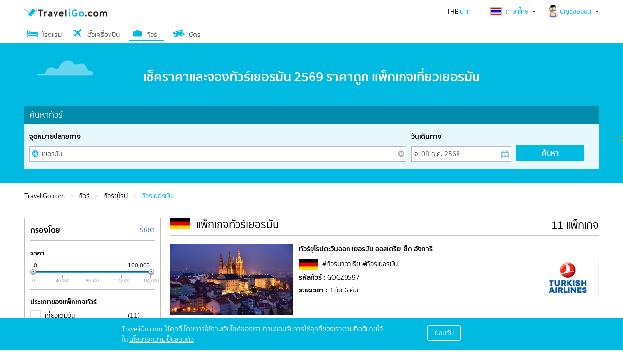

--- FILE ---
content_type: text/html; charset=utf-8
request_url: https://th.traveligo.com/tours/europe/germany
body_size: 38236
content:
<!DOCTYPE html><html lang="th">
<head>

<meta http-equiv="content-type" content="text/html; charset=utf-8">
<meta name="p:domain_verify" content="e13282aa585a4e06935e235ceaf1a5f7"/><link rel="shortcut icon" type="image/x-icon" href="https://th.traveligo.com/favicon.ico" />
<link rel="preconnect" href="https://d3p9pa0orw8xnp.cloudfront.net">
<link rel="dns-prefetch" href="https://d3p9pa0orw8xnp.cloudfront.net">
<link rel="preconnect" href="https://d2i40g2x45mhyv.cloudfront.net">
<link rel="dns-prefetch" href="https://d2i40g2x45mhyv.cloudfront.net">


<link rel="preconnect" href="//ajax.googleapis.com">
<link rel="dns-prefetch" href="//ajax.googleapis.com">
<link rel="preconnect" href="//maps.googleapis.com">
<link rel="dns-prefetch" href="//maps.googleapis.com">
<link rel="preconnect" href="//www.googletagmanager.com" crossorigin>
<link rel="dns-prefetch" href="//www.googletagmanager.com">
<title>ทัวร์เยอรมัน 2569 ราคาถูก แพ็กเกจเที่ยวเยอรมัน</title>
<meta name="description" content="เช็คราคาและจองทัวร์เยอรมัน 2569 มีให้เลือกทุกเส้นทางพร้อมราคาโปรโมชั่น เที่ยวทั่วเยอรมัน อาหารดี และซื้อแพ็กเกจทัวร์เยอรมันราคาถูกที่สุด" />
<meta name="author" content="traveligo.com" />
<meta name="robots" content="index,follow" />
<meta property="og:site_name" content="TraveliGo" />
<meta property="og:title" content="ทัวร์เยอรมัน 2569 ราคาถูก แพ็กเกจเที่ยวเยอรมัน" />
<meta property="og:url" content="https://th.traveligo.com/tours/europe/germany" />
<meta property="og:description" content="เช็คราคาและจองทัวร์เยอรมัน 2569 มีให้เลือกทุกเส้นทางพร้อมราคาโปรโมชั่น เที่ยวทั่วเยอรมัน อาหารดี และซื้อแพ็กเกจทัวร์เยอรมันราคาถูกที่สุด" />
<meta property="og:locality" content="เยอรมัน" />
<meta property="og:latitude" content="51.16569137573242" />
<meta property="og:longitude" content="10.45152568817139" />
<meta property="og:region" content="ยุโรป" />
<meta property="og:country-name" content="เยอรมัน" />
<link rel="canonical" href="https://th.traveligo.com/tours/europe/germany" />

<link rel="alternate" hreflang="en" href="https://www.traveligo.com/tours/europe/germany" />

<link rel="alternate" hreflang="th" href="https://th.traveligo.com/tours/europe/germany" />
    
        
        <!-- Google Tag Manager (noscript) -->
        <noscript><iframe src="https://www.googletagmanager.com/ns.html?id=GTM-MKWT27FL"
        height="0" width="0" style="display:none;visibility:hidden"></iframe></noscript>
        <!-- End Google Tag Manager (noscript) -->
        <!-- Google Tag Manager -->
        <script>(function(w,d,s,l,i){w[l]=w[l]||[];w[l].push({'gtm.start':
        new Date().getTime(),event:'gtm.js'});var f=d.getElementsByTagName(s)[0],
        j=d.createElement(s),dl=l!='dataLayer'?'&l='+l:'';j.async=true;j.src=
        'https://www.googletagmanager.com/gtm.js?id='+i+dl;f.parentNode.insertBefore(j,f);
        })(window,document,'script','dataLayer','GTM-MKWT27FL');</script>
        <!-- End Google Tag Manager -->
    

<script type="application/ld+json">
[{
"@context": "http://schema.org","@type": "FAQPage","name": "Frequently Asked Questions","mainEntity": [{"@type": "Question","name": "ซื้อทัวร์เยอรมันกับ TraveliGo มั่นใจได้แค่ไหน จะได้เดินทางตามใบนัดหมายหรือเปล่า","acceptedAnswer": {"@type": "Answer","text": "TraveliGo is the global online travel & related services. We service with integrity, sincerity, with a history of working with various government agencies, for example, the Tourism Authority of Thailand."}},{"@type": "Question","name": "TraveliGo เป็นผู้จัดทำแพ็กเกจทัวร์เยอรมันเองหรือส่งต่อให้กับบริษัททัวร์อื่น","acceptedAnswer": {"@type": "Answer","text": "แพ็กเกจทัวร์เยอรมัน ของ TraveliGo มีทั้งจัดแพ็กเกจทัวร์เองในนาม TraveliGo และจัดทัวร์ร่วมกับกลุ่มพันธมิตรของบริษัทตัวแทนชั้นนำต่างๆ เพื่อให้ลูกค้าได้มีท่องเที่ยวตามความต้องการและเหมาะสมกับลูกค้ามากที่สุด"}},{"@type": "Question","name": "หากฉันไม่มีบัตรเครดิตฉันสามารถชำระค่าแพ็กเกจทัวร์เยอรมันกับ TraveliGo ได้หรือไม่","acceptedAnswer": {"@type": "Answer","text": "เรานำเสนอวิธีการชำระเงินหลายช่องทางสำหรับสกุลเงินบาทเช่น ชำระผ่านตู้ ATM เคาน์เตอร์เซอร์วิส 7-11 การชำระเงินผ่านคิวอาร์โคดและช่องทางอื่น ๆ อีกหลายช่องทาง สำหรับสกุลเงินอื่นเรารับเฉพาะบัตรเครดิต"}},{"@type": "Question","name": "กรณีจองทัวร์เยอรมันไปแล้วแต่กรุ๊ปทัวร์เยอรมันที่จอง มีผู้เดินทางไม่ถึงจำนวนตามที่กำหนด ทัวร์ยังจะออกเดินทางหรือไม่","acceptedAnswer": {"@type": "Answer","text": "เจ้าหน้าที่ของ TraveliGo จะแจ้งให้ทราบล่วงหน้า 7 วันก่อนวันเดินทางหากมีผู้เดินทางไม่ถึงจำนวนตามกำหนด และบริษัทยินดีคืนเงินเต็มจำนวนให้ลูกค้า"}}]},{"@context": "http://schema.org","@type": "BreadcrumbList","itemListElement": [{"@type": "ListItem","position": "1","name": "ทัวร์","item": "https://th.traveligo.com/tours"},
		{"@type": "ListItem","position": "2","name": "ทัวร์เยอรมัน"}
		]}]
</script> <!-- // End Script application/ld+json -->




<script type="text/javascript">
    var siteUrl = "/tours/";
    var affiliateUrl = "https://dextertravel.traveligo.com";
    var dexterUrl = "https://dexter.traveligo.com/v3";
    //popup form box search
    var buttonSearch = "ค้นหา";
    var buttonCancel = "ยกเลิก";
    var titlePopup = "Please select search";
    var more = "เพิ่มเติม";
    var morePlus = "เพิ่มเติม +";
    var moreRoomAvailable = "แสดงห้องพักที่ว่างทั้งหมด +";
    var currencyDefault = "THB";
    var reU = "TA0001";
    var reHash = "eb3f27f4645be6171e26bdb63cbabfe2";
    var omiseMustAcceptedSaveCard = "Need your acceptance to save virtual card for use to charge before the last of free cancellation policy.";
    var omiseNeedValidExpiryCard = "The expiry date is expire before checkin date, please use another card.";

    </script>
        
                                <script type="text/javascript" src="//ajax.googleapis.com/ajax/libs/jquery/1.7.1/jquery.min.js?v=1.67"></script>
                                        <script type="text/javascript" src="//ajax.googleapis.com/ajax/libs/jqueryui/1.8.16/jquery-ui.min.js?v=1.67"></script>
                                        <script type="text/javascript" src="https://d2i40g2x45mhyv.cloudfront.net/js/jquery.cookie.min.js?v=1.67"></script>
                                        <script type="text/javascript" src="https://d2i40g2x45mhyv.cloudfront.net/js/tripleasia_global.min.js?v=1.67"></script>
                                        <script type="text/javascript" src="https://d2i40g2x45mhyv.cloudfront.net/js/lazyload.min.js?v=1.67"></script>
                                        <script type="text/javascript" src="https://d2i40g2x45mhyv.cloudfront.net/js/tours.min.js?v=1.67"></script>
                                        <script type="text/javascript" src="https://d2i40g2x45mhyv.cloudfront.net/js/tourDatePicker.min.js?v=1.67"></script>
                                        <script type="text/javascript" src="https://d2i40g2x45mhyv.cloudfront.net/js/tourSearchAutoComplete.min.js?v=1.67"></script>
                                        <script type="text/javascript" src="https://d2i40g2x45mhyv.cloudfront.net/js/jquery.pikachoose.min.js?v=1.67"></script>
                                        <script type="text/javascript" src="https://d2i40g2x45mhyv.cloudfront.net/js/slick.min.js?v=1.67"></script>
                                        <script type="text/javascript" src="https://d2i40g2x45mhyv.cloudfront.net/js/fancybox/jquery.fancybox.pack.js?v=1.67"></script>
                                        <script type="text/javascript" src="https://d2i40g2x45mhyv.cloudfront.net/js/fancybox/jquery.fancybox-thumbs.js?v=1.67"></script>
                                        <script type="text/javascript" src="https://d2i40g2x45mhyv.cloudfront.net/js/jquery-ui-1.8.16.custom.min.js?v=1.67"></script>
                                        <script type="text/javascript" src="https://d2i40g2x45mhyv.cloudfront.net/js/jquery.dotdotdot-1.5.1.min.js?v=1.67"></script>
                                        <script type="text/javascript" src="https://d2i40g2x45mhyv.cloudfront.net/js/tours/jshashtable-2.1_src.min.js?v=1.67"></script>
                                        <script type="text/javascript" src="https://d2i40g2x45mhyv.cloudfront.net/js/tours/jquery.numberformatter-1.2.3.min.js?v=1.67"></script>
                                        <script type="text/javascript" src="https://d2i40g2x45mhyv.cloudfront.net/js/tours/tmpl.min.js?v=1.67"></script>
                                        <script type="text/javascript" src="https://d2i40g2x45mhyv.cloudfront.net/js/tours/jquery.dependClass-0.1.min.js?v=1.67"></script>
                                        <script type="text/javascript" src="https://d2i40g2x45mhyv.cloudfront.net/js/tours/draggable-0.1.min.js?v=1.67"></script>
                                        <script type="text/javascript" src="https://d2i40g2x45mhyv.cloudfront.net/js/tours/jquery.slider.min.js?v=1.67"></script>
                                        <script type="text/javascript" src="https://d2i40g2x45mhyv.cloudfront.net/js/jquery.mtz.monthpicker.min.js?v=1.67"></script>
                

                    <!--<script type="text/javascript" src="//www.googleadservices.com/pagead/conversion_async.js" charset="utf-8"></script>-->
        
                            <link rel="stylesheet" type="text/css" media="all" href="https://d2i40g2x45mhyv.cloudfront.net/css/jquery-ui/jquery-ui-1.8.16-themes-smoothness.min.css?v=1.68" />
                                    <link rel="stylesheet" type="text/css" media="all" href="https://d2i40g2x45mhyv.cloudfront.net/css/main_tab.min.css?v=1.68" />
                                    <link rel="stylesheet" type="text/css" media="all" href="https://d2i40g2x45mhyv.cloudfront.net/css/reset.min.css?v=1.68" />
                                    <link rel="stylesheet" type="text/css" media="all" href="https://d2i40g2x45mhyv.cloudfront.net/css/text.min.css?v=1.68" />
                                    <link rel="stylesheet" type="text/css" media="all" href="https://d2i40g2x45mhyv.cloudfront.net/css/debug.min.css?v=1.68" />
                                    <link rel="stylesheet" type="text/css" media="all" href="https://d2i40g2x45mhyv.cloudfront.net/css/960_16_col_1200.min.css?v=1.68" />
                                    <link rel="stylesheet" type="text/css" media="all" href="https://d2i40g2x45mhyv.cloudfront.net/css/tripleasia.min.css?v=1.68" />
                                    <link rel="stylesheet" type="text/css" media="all" href="https://d2i40g2x45mhyv.cloudfront.net/css/tours.min.css?v=1.68" />
                                    <link rel="stylesheet" type="text/css" media="all" href="https://d2i40g2x45mhyv.cloudfront.net/css/tours-new-css.min.css?v=1.68" />
                                    <link rel="stylesheet" type="text/css" media="all" href="https://d2i40g2x45mhyv.cloudfront.net/css/flaticon.min.css?v=1.68" />
                                    <link rel="stylesheet" type="text/css" media="all" href="https://d2i40g2x45mhyv.cloudfront.net/css/tourimg.min.css?v=1.68" />
                                    <link rel="stylesheet" type="text/css" media="all" href="https://d2i40g2x45mhyv.cloudfront.net/css/slick.min.css?v=1.68" />
                                    <link rel="stylesheet" type="text/css" media="all" href="https://d2i40g2x45mhyv.cloudfront.net/css/slick-theme.min.css?v=1.68" />
                                    <link rel="stylesheet" type="text/css" media="all" href="https://d2i40g2x45mhyv.cloudfront.net/css/fancybox/jquery.jMosaic.css?v=1.68" />
                                    <link rel="stylesheet" type="text/css" media="all" href="https://d2i40g2x45mhyv.cloudfront.net/css/fancybox/jquery.fancybox.css?v=1.68" />
                                    <link rel="stylesheet" type="text/css" media="all" href="https://d2i40g2x45mhyv.cloudfront.net/css/fancybox/jquery.fancybox-thumbs.css?v=1.68" />
                                    <link rel="stylesheet" type="text/css" media="all" href="https://d2i40g2x45mhyv.cloudfront.net/css/tours/jslider.min.css?v=1.68" />
                                    <link rel="stylesheet" type="text/css" media="all" href="https://d2i40g2x45mhyv.cloudfront.net/css/tours/jslider.round.plastic.min.css?v=1.68" />
                        
        
                        <!--<script data-ad-client="ca-pub-6032368812560454" async src="https://pagead2.googlesyndication.com/pagead/js/adsbygoogle.js"></script>-->
            </head>


    <body>
                
                    <div id="header">
                    <script>
    //    currencyDefault = 'THB';
        var url_domain = location.host;
        var ex_domain = url_domain.split(".");
        var domain = "."+ex_domain[1]+"."+ex_domain[2];

        var result = {'id': 136,
            'abbreviated': 'THB',
            'name': 'บาท'
        };

        var resultObj = JSON.stringify(result);
        
        $.cookie("currenciesOnChange", null);
        $.cookie("currenciesOnChange", resultObj, {path: '/', domain: domain});
        
    </script>
    
<div class="cleared"></div>
<!-- class="container_16" -->


        <script>
            /** *************** Profiles Header Index-cache *********************** */
            var domain_url = document.location.origin;
                
                $(document).ready(function(){
                    
                        $(".header_banner h1").css("z-index","0");

                        $.ajax({
                            type:'get',
                            url:domain_url+'/guest/profiles-view',
                            dataType:'json',
                            cache: false,
                            success:function(res){
                                
                                $("#profiles").html(res.output);
                            }
                        });
                        
                        setInterval(function(){
                            var profilesPopPaneAjax = $('#profiles .popPane')[0];
                            var profileLogedInPopPaneAjax = $('#profiles #logedInPopPane')[0];

                                $(document).on('click', function(e) {
                                    if($(e.target).closest(profileLogedInPopPaneAjax).length === 0){
                                        $(profileLogedInPopPaneAjax).hide();
                                    }
                                    if ($(e.target).closest(profilesPopPaneAjax).length === 0) {
                                        $(profilesPopPaneAjax).hide();
                                    }
                            });
                            
                        },1000);
                        
                });
                        
        /** *************** END Profiles Header Index-cache *********************** */
        </script>

<!--<div class="container_16" style="position: relative; margin-top: 30px;">-->
<div class="container_16">
    <div id="header_container">   
    <div class="grid_9">
                            <div id="logo-traveligo">               
                    <a href="https://th.traveligo.com"><img alt="TraveliGo" title="TraveliGo" src="/assets/images/logo.png"></a>
                </div>

              
            
            
    </div>
        
                    <div class="grid_7">
                                
                                <div id="user_profiler">
                    <div id="profiles">
                        
<head>
    <style>
        .new_user_verify .firstHalfBox {
            width: 50% !important;
            padding-right: 10px !important;
        }

        .socialBox {
            display: flex;
            flex-wrap: nowrap;
            justify-content: space-around;
        }

        .socialBoxIcon {
            text-align: center;
        }

        .socialBoxIcon img {
            width: 55%;
        }

        .socialText {
            text-align: center;
            padding-top: 0.5em;
            margin-top: 1em;
            border-top: 1px solid #bababa;
        }

        .select-login {
            display: flex;
            justify-content: space-around;
            font-weight: 700;
            border-bottom: 1px solid #b2b2b2b2;
            margin-bottom: 10px;
        }

        .login-active {
            color: #2ab9e0;
            border-bottom: 2px solid #2ab9e0;
        }

        .tab-email,
        .tab-mobile {
            flex-basis: 50%;
            text-align: center;
            cursor: pointer;
        }

        #text-error-login {
            color: red;
        }
    </style>
</head>

<span class="account_ico"></span>

    <script type="text/javascript">
        function checkPasswordProfile() {
            var form = document.regisProfile_form;
            var password = form.password.value;
            var confirm_password = form.confirm_password.value;

            if (password != '' && confirm_password != '') {
                if (password != confirm_password) {
                    alert('Password not match!!!');
                    form.confirm_password.focus();
                    return false;
                    //                confirm_password.setCustomValidity('Password not match!!!');
                } else {
                    //                confirm_password.setCustomValidity('');
                }
            } else {
                return false;
            }
            return true;
        }

        $(document).ready(function() {
            if ($('input[name=hotelCurrentUrl]').length > 0) {
                var hotelCurrentUrl = $('input[name=hotelCurrentUrl]').val();
                var loginUrl = $('form#member_login').attr('action');

                var appendLoginUrl = loginUrl + '?redirTo=' + hotelCurrentUrl;

                $('form#member_login').prop("action", appendLoginUrl);
                $('form#member_login').attr('action', appendLoginUrl);

            }
        });
    </script>
    <a href="javascript:void(0);" class="showMore_drop_ico" id="profilesHead">บัญชีของฉัน</a>
    <style>
        .popPane .loginHalfBox input {
            height: 31px;
        }

        .popPane {
            width: 570px !important;
        }
    </style>
    <div class="popPane">
        <div id="box-inside">

            <div class="login_tabs">
                <span id="existing_user" class="userlogin_signin_tab login_tabs_option active">เข้าสู่ระบบ</span>
                <!-- <span id="new_user" class="userlogin_signup_tab login_tabs_option">สมัครสมาชิก</span> -->
                <div style="clear: both"></div>
            </div>
            <div class="existing_user box-signin-signout">

                <div style="text-align: left;padding-left:11px; padding-right:11px; margin-top: 10px;">
                    <b style="color: #00bae2;">ล็อกอินเพื่อเข้าสู่ระบบสมาชิก</b>
                    <p style="margin:0px;line-height: 10px;">แก้ไขข้อมูลส่วนตัวและจัดการการจองของคุณ</p>
                </div>


                <div>
                    <div class="loginHalfBox">

                        <div class="inputAccount">
                            <div class="select-login">
                                <div class="tab-email login-active">
                                    <b>อีเมล</b>
                                </div>
                                <div class="tab-mobile">
                                    <b>โทรศัพท์</b>
                                </div>
                            </div>
                            <form action="https://www.traveligo.com/guest/loginModule/login?lang=th" id="member_login" method="post" accept-charset="utf-8"><div><input type="email" name="email" value="" required="required" maxlength="100" placeholder="Email" style="margin-bottom: 0.5em;" /></div><div><input type="password" name="password" value="" required="required" maxlength="50" placeholder="Password" /></div><div class="loginOptions"><a href="https://th.traveligo.com/guest/registerModule">สมัครสมาชิก</a><a>&nbsp; | &nbsp;</a><a href="https://th.traveligo.com/guest/forgotPasswordModule">ลืมรหัสผ่าน?</a></div><div><input type="submit" name="submit" value="เข้าสู่ระบบสมาชิก" class="buttonblue2" /></div></form>
                            <div id="form-login-phone" style="display: none;">
                                <form action="https://www.traveligo.com/guest/loginModule/loginPhone" method="post" id="form-login-phone">
                                    <div class="sectionPhone" style="display: flex; margin-bottom:0.5em; flex-wrap: nowrap;">
                                        <select name="prefixPhone" id="prefixPhone" style="width: 25%;">
                                            <option value="+376">Andorra     +376</option><option value="+971">United Arab Emirates     +971</option><option value="+93">Afghanistan     +93</option><option value="+1268">Antigua and Barbuda     +1268</option><option value="+1264">Anguilla     +1264</option><option value="+355">Albania     +355</option><option value="+374">Armenia     +374</option><option value="+599">Netherlands Antilles     +599</option><option value="+244">Angola     +244</option><option value="+54">Argentina     +54</option><option value="+1">American Samoa     +1</option><option value="+43">Austria     +43</option><option value="+61">Australia     +61</option><option value="+297">Aruba     +297</option><option value="+994">Azerbaijan     +994</option><option value="+387">Bosnia Hercegovina     +387</option><option value="+1246">Barbados     +1246</option><option value="+880">Bangladesh     +880</option><option value="+32">Belgium     +32</option><option value="+226">Burkina Faso     +226</option><option value="+359">Bulgaria     +359</option><option value="+973">Bahrain     +973</option><option value="+257">Burundi     +257</option><option value="+229">Benin     +229</option><option value="+590">Saint Barthélemy     +590</option><option value="+1441">Bermuda     +1441</option><option value="+673">Brunei Darussalam     +673</option><option value="+591">Bolivia     +591</option><option value="+599">Caribbean Netherlands     +599</option><option value="+55">Brazil     +55</option><option value="+1242">Bahamas     +1242</option><option value="+975">Bhutan     +975</option><option value="+267">Botswana     +267</option><option value="+375">Belarus (Byelorussia)     +375</option><option value="+501">Belize     +501</option><option value="+1">Canada     +1</option><option value="+242">Congo, The Democratic Republic of the     +242</option><option value="+242">Congo     +242</option><option value="+41">Switzerland     +41</option><option value="+225">Ivory Coast     +225</option><option value="+682">Cook Islands     +682</option><option value="+56">Chile     +56</option><option value="+237">Cameroon     +237</option><option value="+86">China     +86</option><option value="+57">Colombia     +57</option><option value="+506">Costa Rica     +506</option><option value="+53">Cuba     +53</option><option value="+238">Cape Verde     +238</option><option value="+599-9">Curaçao     +599-9</option><option value="+357">Cyprus     +357</option><option value="+420">Czech Republic     +420</option><option value="+49">Germany     +49</option><option value="+253">Djibouti     +253</option><option value="+45">Denmark     +45</option><option value="+1767">Dominica     +1767</option><option value="+1809">Dominican Republic     +1809</option><option value="+213">Algeria     +213</option><option value="+593">Ecuador     +593</option><option value="+372">Estonia     +372</option><option value="+20">Egypt     +20</option><option value="+291">Eritrea     +291</option><option value="+34">Spain     +34</option><option value="+251">Ethiopia     +251</option><option value="+358">Finland     +358</option><option value="+679">Fiji     +679</option><option value="+298">Faroe Islands     +298</option><option value="+33">France     +33</option><option value="+241">Gabon     +241</option><option value="+44">United Kingdom (Great Britain)     +44</option><option value="+1473">Grenada     +1473</option><option value="+995">Georgia     +995</option><option value="+594">French Guiana     +594</option><option value="+233">Ghana     +233</option><option value="+350">Gibraltar     +350</option><option value="+299">Greenland     +299</option><option value="+220">Gambia     +220</option><option value="+224">Guinea     +224</option><option value="+590">Guadeloupe     +590</option><option value="+240">Equatorial Guinea     +240</option><option value="+30">Greece     +30</option><option value="+502">Guatemala     +502</option><option value="+1671">Guam     +1671</option><option value="+245">Guinea-bissau     +245</option><option value="+852">Hong Kong     +852</option><option value="+504">Honduras     +504</option><option value="+385">Croatia     +385</option><option value="+509">Haiti     +509</option><option value="+36">Hungary     +36</option><option value="+62">Indonesia     +62</option><option value="+353">Ireland     +353</option><option value="+972">Israel     +972</option><option value="+91">India     +91</option><option value="+964">Iraq     +964</option><option value="+98">Iran     +98</option><option value="+354">Iceland     +354</option><option value="+39">Italy     +39</option><option value="+44-1534">Jersey      +44-1534</option><option value="+1876">Jamaica     +1876</option><option value="+962">Jordan     +962</option><option value="+81">Japan     +81</option><option value="+254">Kenya     +254</option><option value="+996">Kyrgyzstan     +996</option><option value="+855">Cambodia     +855</option><option value="+269">Comoros     +269</option><option value="+1869">Saint Kitts and Nevis     +1869</option><option value="+850">North Korea     +850</option><option value="+82">South Korea     +82</option><option value="+965">Kuwait     +965</option><option value="+1345">Cayman Islands     +1345</option><option value="+7">Kazakhstan     +7</option><option value="+856">Laos     +856</option><option value="+961">Lebanon     +961</option><option value="+1758">Saint Lucia     +1758</option><option value="+423">Lichtenstein     +423</option><option value="+94">Sri Lanka     +94</option><option value="+266">Lesotho     +266</option><option value="+370">Lithuania     +370</option><option value="+352">Luxembourg     +352</option><option value="+371">Latvia     +371</option><option value="+218">Libya     +218</option><option value="+212">Morocco     +212</option><option value="+377">Monaco     +377</option><option value="+373">Moldova Republic     +373</option><option value="+382">Montenegro     +382</option><option value="+590">Saint Martin     +590</option><option value="+261">Madagascar     +261</option><option value="+389">Macedonia, The Former Yugoslav Republic of     +389</option><option value="+223">Mali     +223</option><option value="+95">Myanmar     +95</option><option value="+976">Mongolia     +976</option><option value="+853">Macau     +853</option><option value="+1670">Northern Mariana Islands     +1670</option><option value="+596">Martinique     +596</option><option value="+222">Mauritania     +222</option><option value="+356">Malta     +356</option><option value="+230">Mauritius     +230</option><option value="+960">Maldives     +960</option><option value="+265">Malawi     +265</option><option value="+52">Mexico     +52</option><option value="+60">Malaysia     +60</option><option value="+258">Mozambique     +258</option><option value="+264">Namibia     +264</option><option value="+687">New Caledonia     +687</option><option value="+227">Niger     +227</option><option value="+234">Nigeria     +234</option><option value="+505">Nicaragua     +505</option><option value="+31">Netherlands     +31</option><option value="+47">Norway     +47</option><option value="+977">Nepal     +977</option><option value="+683">Niue     +683</option><option value="+64">New Zealand     +64</option><option value="+968">Oman     +968</option><option value="+507">Panama     +507</option><option value="+51">Peru     +51</option><option value="+689">French Polynesia     +689</option><option value="+675">Papua New Guinea     +675</option><option value="+63">Philippines     +63</option><option value="+92">Pakistan     +92</option><option value="+48">Poland     +48</option><option value="+1787">Puerto Rico     +1787</option><option value="+970">Palestinian Territories     +970</option><option value="+351">Portugal     +351</option><option value="+680">Palau     +680</option><option value="+595">Paraguay     +595</option><option value="+974">Qatar     +974</option><option value="+262">Reunion     +262</option><option value="+40">Romania     +40</option><option value="+381">Republic of Serbia     +381</option><option value="+70">Russia     +70</option><option value="+250">Rwanda     +250</option><option value="+966">Saudi Arabia     +966</option><option value="+248">Seychelles     +248</option><option value="+249">Sudan     +249</option><option value="+46">Sweden     +46</option><option value="+65">Singapore     +65</option><option value="+386">Slovenia     +386</option><option value="+421">Slovakia (Slovak Republic)     +421</option><option value="+232">Sierra Leone     +232</option><option value="+378">San Marino     +378</option><option value="+221">Senegal     +221</option><option value="+597">Suriname     +597</option><option value="+239">Sao Tome and Principe     +239</option><option value="+503">El Salvador     +503</option><option value="+1721">Sint Maarten     +1721</option><option value="+963">Syria     +963</option><option value="+268">Swaziland     +268</option><option value="+1649">Turks and Caicos Islands     +1649</option><option value="+235">Chad     +235</option><option value="+228">Togo     +228</option><option value="+66" selected>Thailand     +66</option><option value="+992">Tajikistan     +992</option><option value="+7370">Turkmenistan     +7370</option><option value="+216">Tunisia     +216</option><option value="+676">Tonga     +676</option><option value="+90">Turkiye     +90</option><option value="+1868">Trinidad, Tobago     +1868</option><option value="+886">Taiwan     +886</option><option value="+255">Tanzania     +255</option><option value="+380">Ukraine     +380</option><option value="+256">Uganda     +256</option><option value="+1">United States of America     +1</option><option value="+598">Uruguay     +598</option><option value="+998">Uzbekistan     +998</option><option value="+1784">Saint Vincent, Grenadines     +1784</option><option value="+58">Venezuela     +58</option><option value="+1284">Virgin Islands (British)     +1284</option><option value="+1340">Virgin Islands (USA)     +1340</option><option value="+84">Viet Nam     +84</option><option value="+678">Vanuatu     +678</option><option value="+684">Samoa     +684</option><option value="+967">Yemen     +967</option><option value="+27">South Africa     +27</option><option value="+260">Zambia     +260</option><option value="+263">Zimbabwe     +263</option>                                        </select>
                                        <input type="tel" id="phone" name="phone" required style="width: 73%;">
                                        
                                    </div>
                                    <div id="text-error-login" style="display: none;">Login Fail, Please try again!!!</div>
                                    <div><input type="password" name="password2" value="" required="required" maxlength="50" placeholder="Password" /></div><div class="loginOptions"><a href="https://th.traveligo.com/guest/registerModule">สมัครสมาชิก</a><a>&nbsp; | &nbsp;</a><a href="https://th.traveligo.com/guest/forgotPasswordModule">ลืมรหัสผ่าน?</a></div>                                    <button type="submit" class="buttonblue2" style="cursor: pointer;">Login</button>
                                </form>
                            </div>
                            <div class="socialText">
                                <p>หรือเข้าสู่ระบบด้วย </p>
                            </div>
                            <div class="socialBox">
                                <div class="socialBoxIcon googleLogin">
                                    <a href="https://www.traveligo.com/guest/google">
                                        <img alt="Google" src="https://d3p9pa0orw8xnp.cloudfront.net/images/social_network/g-icon.png">
                                    </a>
                                </div>
                                <div class="socialBoxIcon facebookLogin">
                                    <a href="https://www.facebook.com/v18.0/dialog/oauth?client_id=1433749473863039&redirect_uri=https://www.traveligo.com/guest/socialFacebook&scope=email&auth_type=reauthenticate">
                                        <img alt="Facebook" src="https://d3p9pa0orw8xnp.cloudfront.net/images/social_network/fb-icon.png">
                                    </a>
                                </div>
                                <div class="socialBoxIcon appleLogin">
                                    <img alt="Apple" src="https://d3p9pa0orw8xnp.cloudfront.net/images/social_network/ios-icon-disable.png">
                                </div>
                            </div>
                        </div>


                    </div>
                    <div class="loginHalfBox">
                                                    <div class="socialAccount">
                                <b>จัดการรายการจอง</b>
                                <form action="https://www.traveligo.com/guest/loginModule/SearchBooking" method="post" accept-charset="utf-8"><div><input type="text" name="booking_number" value="" required="required" maxlength="250"  placeholder="หมายเลขการจอง" /></div><div  style="line-height: 52px;"><input type="text" name="pin_code" value="" required="required" maxlength="32"  placeholder="รหัส PIN" /></div><div style="margin-top: 27px"><input type="submit" name="submit" value="ดำเนินการต่อ" class="buttonblue2" /></div></form>                            </div>
                                            </div>

                </div>

            </div>
            <div class="new_user box-signin-signout" id="section_regis" style="display: none;">
                <div class="loginHalfBox">
                    <div class="inputAccount">
                        <form id="regisProfile_form">
                            <label for="email">อีเมล:</label>
                            <input type="email" id="email_verlify" name="email" required>
                            <div class="loginOptions">
                                &nbsp;
                            </div>
                            <button type="button" style="cursor: pointer" class="buttonblue2" id="button_verlify" onclick="emailVerlifind()">สร้างบัญชีผู้ใช้งาน</button>
                        </form>

                    </div>
                </div>
                <div class="loginHalfBox">
                    <div class="socialAccount">
                        <b style="color: #00bae2;">It 's fast, free and securel</b>
                        <span class="free_and_securel">แก้ไขการจอง</span>
                        <span class="free_and_securel">รับข่าวสารและโปรโมชั่น</span>
                        <span class="free_and_securel">จองได้รวดเร็วขึ้น</span>
                    </div>
                </div>
            </div>
            <div id="result">

            </div>
            <!-- <div class="new_user_verify box-signin-signout">
                <div style="text-align: left;padding-left:11px; padding-right:11px; margin-top: 10px;">
                    <p>ตำขอได้รับการดำเนินการเรียบร้อยแล้ว กรุณาตรวจสอบอีเมลที่</p>
                    <p style="margin:0px;line-height: 10px;">
                        <span>
                            <b style="color: #00bae2;">traveligo@gmail.com</b>
                        </span>
                        เพื่อยืนยันการลงทะเบียน                    </p>
                </div>
                <div class="loginHalfBox firstHalfBox">
                    <div class="inputAccount">
                        <form action="https://www.traveligo.com/guest/registerModule/create" name="regisProfile_form" id="regisProfile_form" autocomplete="off" onSubmit="return validateRegister('regisProfile_form');" method="post" accept-charset="utf-8"><div>รหัสยืนยัน : </div><div><input type="email" name="email" value="" id="email" required="required" onkeyup="return validateRegisEmail('regisProfile_form', 'email', 'email_noti')" /></div><div class="loginOptions">&nbsp;</div><div><input type="submit" name="submit" value="สร้างบัญชีผู้ใช้งาน" class="buttonblue2" /></div></form>                    </div>
                </div>
                <div class="loginHalfBox">
                    <div class="socialAccount">
                        <b style="color: #00bae2;">It 's fast, free and securel</b>
                        <span class="free_and_securel">แก้ไขการจอง</span>
                        <span class="free_and_securel">รับข่าวสารและโปรโมชั่น</span>
                        <span class="free_and_securel">จองได้รวดเร็วขึ้น</span>
                    </div>
                </div>
            </div> -->

        </div>
    </div>
<script type="text/javascript">
    $(function() {
        $('.login_tabs span').click(function() {
            $('.login_tabs span').removeClass('active');
            $(this).addClass('active');
            if ($(this).attr('id') == 'new_user') {

                $('.new_user').show();
                $('.existing_user').hide();
            } else {
                $('.new_user').hide();
                $('.existing_user').show();
            }
        });

        $('.tab-mobile').click(function() {
            $(this).addClass('login-active');
            $('.tab-email').removeClass('login-active');
            $('#form-login-phone').show();
            $('#member_login').hide();
        });
        $('.tab-email').click(function() {
            $(this).addClass('login-active');
            $('.tab-mobile').removeClass('login-active');
            $('#form-login-phone').hide();
            $('#member_login').show();

        });


        if (document.getElementById('prefixPhone')) {
            // ดึง element ของ select ออกมา
            var selectElement = document.getElementById('prefixPhone');
            var selectedValue = selectElement.value;
            selectElement.options[selectElement.selectedIndex].textContent = selectedValue;

            // เมื่อมีการเลือก option
            selectElement.addEventListener('change', function() {
                // ดึงค่าที่เลือก
                selectedValue = selectElement.value;

                // ให้ textContent ของ option ที่เลือกเป็นค่าที่เลือก
                selectElement.options[selectElement.selectedIndex].textContent = selectedValue;
            });
        }

    });

    function emailVerlifind() {
        document.getElementById("button_verlify").disabled = true;
        $("#button_verlify").css("cursor", "none");
        // Get the input element for the email
        var emailInput = document.getElementById('email_verlify');
        var email = emailInput.value;
        let html_verlify = `<div class="new_user_verify box-signin-signout">
                <div style="text-align: left;padding-left:11px; padding-right:11px; margin-top: 10px;">
                    <p>ตำขอได้รับการดำเนินการเรียบร้อยแล้ว กรุณาตรวจสอบอีเมลที่</p>
                    <p style="margin:0px;line-height: 10px;">
                        <span>
                            <b style="color: #00bae2;">traveligo@gmail.com</b>
                        </span>
                        เพื่อยืนยันการลงทะเบียน                        <span id="ref_code">

                        </span>
                    </p>
                </div>
                <div class="loginHalfBox firstHalfBox">
                    <div class="inputAccount">
                        <form id="regisProfile_form">
                            <label for="checkverlify">รหัสยืนยัน:</label>
                            <input type="text" id="checkverlify" name="checkverlify" required>
                            <div>กรุณากรอกรหัสยืนยัน ภายใน <span id="countdown">05.00</span> นาที</div>
      
                            <button type="button" style="cursor: pointer; margin-top:5px;" class="buttonblue2" onclick="verlifyOTP()">ยืนยัน</button>
                        </form>
                    </div>
                </div>
                <div class="loginHalfBox">
                    <div class="socialAccount">
                        <b style="color: #00bae2;">It 's fast, free and securel</b>
                        <span class="free_and_securel">แก้ไขการจอง</span>
                        <span class="free_and_securel">รับข่าวสารและโปรโมชั่น</span>
                        <span class="free_and_securel">จองได้รวดเร็วขึ้น</span>
                    </div>
                </div>
            </div>`;



        $.ajax({
            url: 'https://www.traveligo.com/guest/registerModule/create',
            type: "POST",
            dataType: "json",
            async: false,
            data: {
                email: email,
            },
            success: function(data) {
                $('#section_regis').remove();
                // document.getElementById('section_regis').innerHTML = "";
                document.getElementById('result').innerHTML = html_verlify;
                document.getElementById('ref_code').innerHTML = `(Ref:${data.ref})`;
                $('#header #user_profiler .popPane').css({
                    "width": "495px",
                    "display": "block"
                });

                var countdownElement = document.getElementById('countdown');
                var seconds = 300; // ระยะเวลา Countdown ในวินาที

                function updateCountdown() {
                    // แปลงจำนวนวินาทีเป็นรูปแบบของนาทีและวินาที
                    var minutes = Math.floor(seconds / 60);
                    var remainingSeconds = seconds % 60;

                    // กำหนดรูปแบบการแสดงผล 00:00
                    var formattedTime = minutes.toString().padStart(2, '0') + ':' + remainingSeconds.toString().padStart(2, '0');
                    countdownElement.innerHTML = formattedTime;

                    seconds--;

                    if (seconds < 0) {
                        clearInterval(interval);
                        countdownElement.innerHTML = "หมดเวลากรอกรหัสยืนยัน";
                    }
                }

                // เริ่ม Countdown เมื่อหน้าเว็บโหลดเสร็จสิ้น
                var interval = setInterval(updateCountdown, 1000);



            },
            error: function(jqXHR, textStatus, errorThrown) {
                console.log(textStatus, errorThrown);
            }
        });


    }

    if (document.getElementById('form-login-phone')) {
        document.getElementById('form-login-phone').addEventListener('submit', function(event) {
            event.preventDefault(); // Prevents the form from submitting in the traditional way

            var prefixPhone = event.target.elements.prefixPhone.value;
            var phone = event.target.elements.phone.value;
            var password = event.target.elements.password2.value;

            $.ajax({
                url: 'https://www.traveligo.com/guest/loginModule/loginPhone',
                type: "POST",
                dataType: "json",
                async: false,
                data: {
                    prefixPhone: prefixPhone,
                    phone: phone,
                    password: password
                },
                success: function(data) {
                    window.location.href = "https://www.traveligo.com/";
                },
                error: function(jqXHR, textStatus, errorThrown) {
                    $('#text-error-login').show();
                    $('select#prefixPhone, input#phone').css("border-color", "red");
                    console.log(textStatus, errorThrown);
                }
            });
        });
    }


    function verlifyOTP() {
        var otpInput = document.getElementById('checkverlify');
        var otp = otpInput.value;

        $.ajax({
            url: 'https://www.traveligo.com/guest/registerModule/checkVerlify',
            type: "POST",
            dataType: "json",
            async: false,
            data: {
                email: email,
            },
            success: function(data) {
                $('.new_user.box-signin-signout').hide();
                document.getElementById('result').innerHTML = html_verlify;
                document.getElementById('ref_code').innerHTML = `(Ref:${data.ref})`;

            },
            error: function(jqXHR, textStatus, errorThrown) {
                console.log(textStatus, errorThrown);
            }
        });
    }
</script>                    </div>

                       

                                                    <div id="languages">
                                
    <a href="javascript:void(0);" class="showMore_drop_ico" id="languagesHead">
        <img src="https://d3p9pa0orw8xnp.cloudfront.net/images/icon/flag/th.png" style="margin-top: -4px;" alt="ภาษาไทย">
        ภาษาไทย    </a>

<div class="popPane"><form action="https://th.traveligo.com/tours/europe/germany" method="POST" id="changeLangauge" accept-charset="utf-8"><ul><li><a href="javascript:getURLTran(9);" ><div class="lang_ico" title="EN"></div><div class="text_display"><span>English</span></div></a></li><li><a href="javascript:getURLTran(29);" ><div class="lang_ico" title="TH"></div><div class="text_display"><span>ภาษาไทย</span></div></a></li></ul></form></div><script id="getURLTran">
    function getURLTran(lang_id){
        var url = 'https://th.traveligo.com/tours/europe/germany';
        var base_url = 'https://th.traveligo.com/';
        var request_url = 'tours/europe/germany/';
        var url_token = '';
        var current_lang_id = '29';

        $.ajaxSetup({
             cache: false
         });
         var data = {
             'language_id' : lang_id,
             'url' : url,
             'base_url' : base_url,
             'request_url' : request_url
         };

        if(current_lang_id != lang_id){
            $.ajax({
                type : "POST",
                url  : base_url+"guest/languageModule/getURLForChangeLanguage",
                data : data,
                success : function(result) {
                    var obj = $.parseJSON(result);
                    var output = obj.output;    
//                    console.log('output '+JSON.stringify(output));
//                    console.log("output.new_keyword :: "+output.keyword+" \n\n");
//                    console.log(output);
                    if(output==''){

                    }else{
                                                    submitFormChangeLanguage(output.url,output.keyword,output.keywordDestination);      
                        //                            submitFormChangeLanguage(output.url+url_token,output.keyword,output.keywordDestination);      
                                            }
                }
            });
        }else{
            location.reload(true);
        }
    }
   
    function submitFormChangeLanguage(form_url,form_keyword,form_destination){
        console.log(form_url);
        $("#changeLangauge").attr("action", form_url); 
        if($('#changeLangauge input[name="keywords"]').val())
            $('#changeLangauge input[name="keywords"]').val(form_keyword);
        if($('#changeLangauge input[name="keyword"]').val())
            $('#changeLangauge input[name="keyword"]').val(form_destination);
        
        $("#changeLangauge").submit();
    
    }
</script>                            </div>
                                                                            <div id="currencies">
                                        <style>
        #currencies .showMore_drop_ico {
            background: none;
            cursor: default;
        }
        </style>
        <div class="showMore_drop_ico txt-blue"><span class="currency-m" style="color:#000;">THB</span> บาท</div>
                            </div>
                        
                    
                </div>
            </div>
        
        </div>
        <div class="grid_16">
            
                          
                    <nav class="navbar-default">                
                        <ul class="navbar-nav">
                                                            <li>
                                    <a id="hotels" class="" href="https://th.traveligo.com/hotels">
                                        <i class="icon-hotel"></i>
                                        โรงแรม                                    </a>
                                </li>
                            
                                                            <li>
                                    <a id="flights" class="" href="https://th.traveligo.com/flights">
                                        <i class="icon-flight"></i>
                                        ตั๋วเครื่องบิน                                    </a>
                                </li>
                            
                                                        
                                                            <li>
                                    <a id="tours" class="active-menu" href="https://th.traveligo.com/tours">
                                        <i class="icon-tour"></i>
                                        ทัวร์                                    </a>
                                </li>
                            
                              
                                <li>
                                    <a id="tickets" class="" href="https://th.traveligo.com/tickets">
                                        <i class="icon-ticket"></i>
                                        บัตร                                    </a>
                                </li>
                                                                                                            </ul>

                    </nav>
            </div>
            </div>

</div>
            </div>
        
        <div class="container_16" id="main_content" >
            
<div class="home_banner_100">
        <div class="grid_16 h1_home_box">
        <div class="tag-h1-auto bank-deal"> 
            <div class="header_banner">
              <h1 style="z-index: 0;">เช็คราคาและจองทัวร์เยอรมัน 2569 ราคาถูก  แพ็กเกจเที่ยวเยอรมัน</h1>
           </div>
        </div>
    </div>       

<style>
    
    .home_banner_100 {    
        background-image: url(https://d3p9pa0orw8xnp.cloudfront.net/images/product_images_banners/home-banner-300.png);        
        background-image: -webkit-image-set(url(https://d3p9pa0orw8xnp.cloudfront.net/images/product_images_banners/home-banner-300.webp) 1x);
    }
    @-moz-document url-prefix() {
        .home_banner_100 {
            background-image: url(https://d3p9pa0orw8xnp.cloudfront.net/images/product_images_banners/home-banner-300.webp); 
        }
    }

@-moz-document url-prefix() {
    .header_banner h1 {
        top: 50%;
        display: table;
        transform: translateY(-50%);
    }
}
.header_banner img {
    position: absolute;    
    object-position: top;
    width: 100%;
    height: 100%;
    top: 0;
    z-index: -1;
    left: 0;
}

.box_center {
    margin: 0px;
}
.box_titel {
    margin: 20px auto;
    position: relative;
    width: 100%;
}
.box_service {
    margin: 0px;
    padding-bottom: 30px;
}
#user_profiler {
    height: 45px;
    display: block;
    font-size: 0;
    text-align: right;
    margin-top: 10px;
}
#breadcrumb-all {
    display: block;
    padding: 15px 0px;
}
.main-content-box.insurance-search-box{
    margin-top: 0px;
}
</style>

    <div class="grid_16 search_home_new_position">
        
<div class="main-content-box new-tour-box-search">
    <div id="search_tour_criteria" class="miniBox">
        <div class="tab-bg-search head-txt-search">ค้นหาทัวร์</div>

        <div class="tour-box-search" >
            <div id="tours-search-box" class="new-box-search-content-side">
                <form action="https://th.traveligo.com/tours/tours-search-result" accept-charset="utf-8" method="POST" id="tours_search_result" onsubmit="return getTourURLSearchTran()" style="padding:0px;">
                <div class="searchrow" >
                    <div class="sub_box box07">
                        <div class="searchlabel" id="destination">จุดหมายปลายทาง</div>

                        <input type="text" name="tour_keyword" value="เยอรมัน" id="tour_keyword" class="searchcountry keyword-text keyword" autocomplete="off" placeholder="ประเทศ, เมือง, ทัวร์" style="" />
                        <input type="hidden" value="101" name="tour_index_search_id" id="tour_index_search_id">
                        <input type="hidden" value="country" name="tour_index_search_table_slug" id="tour_index_search_table_slug">
                        <input type="hidden" value="" name="tour_index_search_countryName" id="tour_index_search_countryName">
                        <input type="hidden" value="เยอรมัน" name="tour_keywords" id="tour_keywords">
                        
<input type="hidden" name="lang_for_url_search" value="th" />

                        <div class="cleared"></div>
                        <div id="tour-result-search" style="width: 758px;"></div>
                    </div>

                    <div class="sub_box box04">
                        <div class="searchlabel">วันเดินทาง</div>
                        <br>
                        <input type="hidden" name="tour_trip" value="2025-12-08" id="tour_trip"><input type="text" name="sh_tour_trip" value="Mon 08 Dec 2025" id="sh_tour_trip" class="iconDatePicker" readonly>                    </div>
                    <div id="search_button" align="center">
                    <!--<input type="submit" name="searchResult" value="Search" class="buttonorg ui-button ui-widget ui-state-default ui-corner-all" role="button" aria-disabled="false">-->
                    <input type="submit" name="searchResultTour" value="ค้นหา" class="button-tour-box-search-new" />                    </div>

                    </form>                </div>
            </div>     
          </div>            
        </div> <!--minibox--> 
    </div><!--main-content-box-->

    <style>
        .buttonpink2{
            padding: 0px !important;
        }
        #tour_keyword{
            width: 775px !important;
        }
    </style>  
    </div>
</div>

<div class="container_16">
    
    
         
        
            <div class="grid_16">
            <ul id="breadcrumb-all" role="navigation">
                <li><a href="https://th.traveligo.com" rel="url" property="title">TraveliGo.com</a></li><li><a href="https://th.traveligo.com/tours" rel="url" property="title">ทัวร์</a></li><li><a href="https://th.traveligo.com/tours/europe" rel="url" property="title">ทัวร์ยุโรป</a></li><li class="txt-blue">ทัวร์เยอรมัน</li>
            </ul>
        </div>
        
    <script type="text/javascript">

    $(function () {
    var namefilterArray = [];
    namefilterArray = [''];
    $("#name1").val(namefilterArray);
    if (namefilterArray.length > 0)
    {
    $('[rel="#showhideName"] img').attr("src", "https://d3p9pa0orw8xnp.cloudfront.net/images/icon/arrow-drop-blue.png");
    $('#showhideName').show();
    $('#static-hotel-map').show();
    }
    });
    function RemoveFilterText() {
    $('input:text[id=name1]').val('');
    $('#name1').next('div#nameFilterText').remove();
    $('#nameFilterText').remove();
    }
</script>
<style>
    .tour-locations-city{
        float: left;
        border: 1px solid #c6c6c6;
        width: 100%;
        box-sizing: border-box;
        margin: 8px 0;
        padding: 10px;
    }
    .tour-locations-city-box{
    }
    .tour-locations-city-box p{
        font-size: 14px;
        font-weight: bold;
        margin-bottom: 5px;
    }
    .tour-locations-city-box ul{
        display: inline-block;
        width: 100%;
        margin: 0;
    }
    .tour-locations-city-box li{
        width: 50%;
        float: left;
        margin: 0;
        list-style: none;
        text-decoration: underline;
        padding-top: 8px;
    }
</style>
<div class="grid_4">
    <div class="filter-box">

        <div class="head">
            <span>กรองโดย</span>
            <span style="float: right;text-decoration: underline;cursor: pointer;font-weight: normal;">
                <a style="color: #4169e1;" id="resetfilter">รีเซ็ต</a>
            </span>
        </div>

        <div class="filter-result-box-header filter-price" rel="#showhidePrice">
            ราคา        </div>

        <div class="filter-result-box" id="showhidePrice">
            <ul style="margin: 5% 2% 12% 2%;width: 95%" >
                <input id="silder" type="silder" name="fileterprice"  class='filter'/>
            </ul>
        </div>
        <div class="filter-result-box-header filter-areas" rel="#showhidePlace">
    <h2>ประเภทของแพ็กเกจทัวร์</h2>
</div>
<div class="filter-result-box-tour" id="showhidePlace">
    <input type="checkbox" id="load-more">
    <ul> 
                        <li>
                    <div class="filter-result-tour-left fl-left">
                        <label style="cursor:pointer">
                            <input type="checkbox" id="inspiration108" name="filter['inspiration']" value="108">
                            <span class="checkmark"></span>
                        </label>
                        <label class="" for=""> เที่ยวเต็มวัน</label>
                        <label style="float:right;" for="">(11)</label>
                    </div>
                </li>
                                <li>
                    <div class="filter-result-tour-left fl-left">
                        <label style="cursor:pointer">
                            <input type="checkbox" id="inspiration111" name="filter['inspiration']" value="111">
                            <span class="checkmark"></span>
                        </label>
                        <label class="" for=""> ฟรีประกันการเดินทาง</label>
                        <label style="float:right;" for="">(11)</label>
                    </div>
                </li>
                                <li>
                    <div class="filter-result-tour-left fl-left">
                        <label style="cursor:pointer">
                            <input type="checkbox" id="inspiration112" name="filter['inspiration']" value="112">
                            <span class="checkmark"></span>
                        </label>
                        <label class="" for=""> ฟรีน้ำหนักกระเป๋าตามที่สายการบินกำหนด</label>
                        <label style="float:right;" for="">(11)</label>
                    </div>
                </li>
                                <li>
                    <div class="filter-result-tour-left fl-left">
                        <label style="cursor:pointer">
                            <input type="checkbox" id="inspiration114" name="filter['inspiration']" value="114">
                            <span class="checkmark"></span>
                        </label>
                        <label class="" for=""> รวมค่าเข้าสถานที่เที่ยว</label>
                        <label style="float:right;" for="">(11)</label>
                    </div>
                </li>
                                <li>
                    <div class="filter-result-tour-left fl-left">
                        <label style="cursor:pointer">
                            <input type="checkbox" id="inspiration24" name="filter['inspiration']" value="24">
                            <span class="checkmark"></span>
                        </label>
                        <label class="" for=""> บินตรง</label>
                        <label style="float:right;" for="">(6)</label>
                    </div>
                </li>
                    </ul>
    </div>
<script type="text/javascript">

    $(function () {
        var inspirationCheckBoxArray = [];
        if (0 != 0) {
            inspirationCheckBoxArray = [0];
            $.each(inspirationCheckBoxArray, function (index, value) {
                $("#inspiration" + value).prop("checked", true);
            });
        }

    });

</script>
        <div class="filter-result-box-header filter-areas" rel="#showhideFestival">
    เทศกาล</div>
<div class="filter-result-box-tour" id="showhideFestval">
    <input type="checkbox" id="load-more-festival" >
    <ul>     
                        <li>
                    <div class="filter-result-tour-left fl-left">
                        <label style="cursor:pointer">
                            <input type="checkbox" id="festival2" name="filter['festival']" value="2">
                            <span class="checkmark"></span>
                        </label>
                        <label class="" for="">วันปีใหม่</label>
                        <label style="float:right;" for="">(8)</label>
                    </div>
                </li>
                            <li>
                    <div class="filter-result-tour-left fl-left">
                        <label style="cursor:pointer">
                            <input type="checkbox" id="festival14" name="filter['festival']" value="14">
                            <span class="checkmark"></span>
                        </label>
                        <label class="" for="">วันส่งท้ายปีเก่า</label>
                        <label style="float:right;" for="">(8)</label>
                    </div>
                </li>
                            <li>
                    <div class="filter-result-tour-left fl-left">
                        <label style="cursor:pointer">
                            <input type="checkbox" id="festival30" name="filter['festival']" value="30">
                            <span class="checkmark"></span>
                        </label>
                        <label class="" for="">วันคริสต์มาส</label>
                        <label style="float:right;" for="">(5)</label>
                    </div>
                </li>
                            <li>
                    <div class="filter-result-tour-left fl-left">
                        <label style="cursor:pointer">
                            <input type="checkbox" id="festival3" name="filter['festival']" value="3">
                            <span class="checkmark"></span>
                        </label>
                        <label class="" for="">วันสงกรานต์</label>
                        <label style="float:right;" for="">(2)</label>
                    </div>
                </li>
                            <li>
                    <div class="filter-result-tour-left fl-left">
                        <label style="cursor:pointer">
                            <input type="checkbox" id="festival4" name="filter['festival']" value="4">
                            <span class="checkmark"></span>
                        </label>
                        <label class="" for="">วันคริสต์มาส</label>
                        <label style="float:right;" for="">(1)</label>
                    </div>
                </li>
                            <li>
                    <div class="filter-result-tour-left fl-left">
                        <label style="cursor:pointer">
                            <input type="checkbox" id="festival35" name="filter['festival']" value="35">
                            <span class="checkmark"></span>
                        </label>
                        <label class="" for="">เทศกาลเบียร์</label>
                        <label style="float:right;" for="">(2)</label>
                    </div>
                </li>
                            <li>
                    <div class="filter-result-tour-left fl-left">
                        <label style="cursor:pointer">
                            <input type="checkbox" id="festival23" name="filter['festival']" value="23">
                            <span class="checkmark"></span>
                        </label>
                        <label class="" for="">วันแรงงาน</label>
                        <label style="float:right;" for="">(1)</label>
                    </div>
                </li>
                            <li>
                    <div class="filter-result-tour-left fl-left">
                        <label style="cursor:pointer">
                            <input type="checkbox" id="festival26" name="filter['festival']" value="26">
                            <span class="checkmark"></span>
                        </label>
                        <label class="" for="">วันแม่</label>
                        <label style="float:right;" for="">(2)</label>
                    </div>
                </li>
                            <li>
                    <div class="filter-result-tour-left fl-left">
                        <label style="cursor:pointer">
                            <input type="checkbox" id="festival5" name="filter['festival']" value="5">
                            <span class="checkmark"></span>
                        </label>
                        <label class="" for="">วันพ่อ</label>
                        <label style="float:right;" for="">(1)</label>
                    </div>
                </li>
                </ul>
            <label class="load-more-btn-festival" for="load-more-festival">
            <span class="unloaded txt-blue">แสดงทั้งหมด <span style="font-size:10px">▼</span></span>
            <span class="loaded txt-blue">ซ่อน <span style="font-size:10px">▲</span> </span>
        </label> 
    </div>

<script type="text/javascript">

    $(function () {
        var festivalCheckBoxArray = [];
        if (0 != 0) {
            festivalCheckBoxArray = [0];
            $.each(festivalCheckBoxArray, function (index, value) {
                $("#festival" + value).prop("checked", true);
            });
        }

    });

</script>
        <div class="filter-result-box-header filter-areas" rel="#showhideFlight">
    สายการบิน</div>
<div class="filter-result-box-tour" id="showhideflight">
    <input type="checkbox" id="load-more-flight">
    <ul>
                        <li>
                    <div class="filter-result-tour-left fl-left">
                        <label style="cursor:pointer">
                            <input id="airline75" type="checkbox" name="filter['airline']" value="75">
                            <span class="checkmark"></span>
                        </label>
                        <label class="" for="">
                            <img class="" src="https://d3p9pa0orw8xnp.cloudfront.net/images/airlines/large/tk.jpg" style="width:22px;height:auto;"> 
                            เตอร์กิช แอร์ไลน์                        </label>
                        <label style="float:right;" for="">(1)</label>
                    </div>
                </li>
                                <li>
                    <div class="filter-result-tour-left fl-left">
                        <label style="cursor:pointer">
                            <input id="airline61" type="checkbox" name="filter['airline']" value="61">
                            <span class="checkmark"></span>
                        </label>
                        <label class="" for="">
                            <img class="" src="https://d3p9pa0orw8xnp.cloudfront.net/images/airlines/large/qr.jpg" style="width:22px;height:auto;"> 
                            กาตาร์แอร์เวย์                        </label>
                        <label style="float:right;" for="">(3)</label>
                    </div>
                </li>
                                <li>
                    <div class="filter-result-tour-left fl-left">
                        <label style="cursor:pointer">
                            <input id="airline74" type="checkbox" name="filter['airline']" value="74">
                            <span class="checkmark"></span>
                        </label>
                        <label class="" for="">
                            <img class="" src="https://d3p9pa0orw8xnp.cloudfront.net/images/airlines/large/tg.jpg" style="width:22px;height:auto;"> 
                            การบินไทย                        </label>
                        <label style="float:right;" for="">(6)</label>
                    </div>
                </li>
                                <li>
                    <div class="filter-result-tour-left fl-left">
                        <label style="cursor:pointer">
                            <input id="airline56" type="checkbox" name="filter['airline']" value="56">
                            <span class="checkmark"></span>
                        </label>
                        <label class="" for="">
                            <img class="" src="https://d3p9pa0orw8xnp.cloudfront.net/images/airlines/large/os.jpg" style="width:22px;height:auto;"> 
                            ออสเตรียนแอร์ไลน์                        </label>
                        <label style="float:right;" for="">(1)</label>
                    </div>
                </li>
                    </ul>
    </div>
    <script type="text/javascript" language="javascript">
        $(function () {
            var airlineCheckBoxArray = [];
            if (0 != 0) {
                airlineCheckBoxArray = [0];
                $.each(airlineCheckBoxArray, function (index, value) {
                    $("#airline" + value).prop("checked", true);
                });
            }

        });

    </script>   
<div class="filter-result-box-header filter-star" rel="#showhideStar">โรงแรม</div>
<div class="filter-result-box-tour" id="showhideStar">
    <ul>

                        <li>
                    <div class="filter-result-tour-left">
                        <label>
                            <input id="star4" type="checkbox" class="" name="filter['star']" value="4">
                            <span class="checkmark"></span>
                        </label>
                        <label class="LabelLeftRight starRating_ico" for="star4">
                            <span class="star-icon"></span><span class="star-icon"></span><span class="star-icon"></span><span class="star-icon"></span><span class="stargray-icon"></span>                        </label>
                        <label style="float:right;" for="">(11)</label>
                    </div>
                </li>
                    </ul>
</div>
    <script type="text/javascript" language="javascript">
        $(function () {
            var starCheckBoxArray = [];
            if (0 != 0) {
                starCheckBoxArray = [0];
                $.each(starCheckBoxArray, function (index, value) {
                    $("#star" + value).prop("checked", true);
                });
            }

        });

    </script> 
    </div>
    
        <div class="tour-locations-city">
            <div class="tour-locations-city-box">
                <p>เมืองที่มีแพ็กเกจทัวร์ในเยอรมัน</p>
                <ul>
                                            <li><a href="https://th.traveligo.com/tours/europe/germany/bavaria">บาวาเรีย</a></li>
                                            <li><a href="https://th.traveligo.com/tours/europe/germany/berlin">เบอร์ลิน</a></li>
                                    </ul>
            </div>
        </div>
        <!--
    <div class="boxright_grey">
        <div class="boxright_in">
                    </div>
    </div>
	-->
    <div class="boxright_grey">
        <div class="boxright_in" style="text-align: center;float: none;">
            
<script type="text/javascript">
    $(function () {
        var currencyToText = $('#currencyTo').find('option:selected').text();
        var currencyToValue = $('#currencyTo').val();
        var currencyToValueRate = currencyToValue.split(';');
        $("#currency_to_text").text(currencyToText);

        var currencyFromText = $('#currencyFrom').find('option:selected').text();
        var currencyFromValue = $('#currencyFrom').val();
        var currencyFromValueRate = currencyFromValue.split(';');
        $("#currency_from_text").text(currencyFromText);

        var CurrencyRate = (1 / parseFloat(currencyFromValueRate[1])) * parseFloat(currencyToValueRate[1]);
        $("#currency_converter").text(CurrencyRate.toFixed(4));


        $("select#currencyFrom, select#currencyTo").change(function ()
        {
            var currencyToValue = $('#currencyTo').val();
            var currencyFromValue = $('#currencyFrom').val();
            var currencyToValueRate = currencyToValue.split(';');
            var currencyFromValueRate = currencyFromValue.split(';');

            var CurrencyRate = (1 / parseFloat(currencyFromValueRate[1])) * parseFloat(currencyToValueRate[1]);
            $("#currency_converter").text(CurrencyRate.toFixed(4));
        });
    });

    function setcurrencyFrom(currencyFrom) {
        var currencyFromText = $(currencyFrom).find('option:selected').text(); //for the text
        $("#currency_from_text").text(currencyFromText);

    }
    function setcurrencyTo(currencyTo) {

        var currencyToText = $(currencyTo).find('option:selected').text(); //for the text    
        $("#currency_to_text").text(currencyToText);

    }

</script>
<div style="font-size:14px;">
    <span class="txt-blue">อัตราแลกเปลี่ยน<br>  <span class="txt-bold"></span></span>
    <select name="currencyFrom" id="currencyFrom" onchange="setcurrencyFrom(this);">
<option value="136;31.9600">THB</option>
<option value="147;1.0000" selected="selected">USD</option>
</select>    <span class="txt-color-location">to</span>
    <select name="currencyTo" id="currencyTo" onchange="setcurrencyTo(this);">
<option value="136;31.9600" selected="selected">THB</option>
<option value="147;1.0000">USD</option>
</select>    <br><br>
    <span class="txt-bold"><img src="https://d3p9pa0orw8xnp.cloudfront.net/images/icon/currency.png" width="23" height="22" style="vertical-align:bottom">&nbsp;
        <span class="txt-color-location">1</span> 
        <span id="currency_from_text" > </span> = 
        <span class="txt-color-location" id="currency_converter"></span> 
        <span id="currency_to_text" >  </span>
    </span>
</div>
        </div>
    </div>

            <div class="boxright_grey" style="border: none;">
            <div class="miniBox" style="border:1px solid #ccc">
    <div class="contact-tour">
        <div class="logo">
            <img src="https://d3p9pa0orw8xnp.cloudfront.net/images/ta-logo-contact.png" style="width: 80px;">
        </div>
        <div class="contact">
            <span style="font-size:16px">ติดต่อสอบถาม</span>
            <br>
            <span class="txt-blue" style="font-size: 24px;"><b>02 001 5855</b></span>
            <br>
            <span class="txt-ginger" style="font-size: 12px;">จันทร์ - เสาร์ 09:00 น. - 18:00 น.</span>
        </div>
    </div>
</div>

<div class="content-box">
    <a href="https://line.me/R/ti/p/%40traveligo.com" class="line" title="Line id: @traveligo.com" target="_blank">
        <div class="line-contact">
            <img src="https://d3p9pa0orw8xnp.cloudfront.net/images/line-logo.png"> @traveligo
        </div>
    </a>
</div>     
        </div>
    </div>
<script type="text/javascript" language="javascript">
    $(document).ready(function () {

    $('.filter-result-box-header-tour').showHide({
    speed: 1000, // speed you want the toggle to happen	
            easing: ''  // the animation effect you want. Remove this line if you dont want an effect and if you haven't included jQuery UI			 
    });
    //set list fliter price optimize   
    var maxPrices = 160000;
    var modindex = 10000;
    var slidestep = 1000;
    var startPrice = 0;
    var endPrice = 160000;
    var modindex = 10000;
//        console.log('maxPrices ::' + maxPrices);
    if (maxPrices == 0) {
    $('.filter-price img').attr("src", "https://d3p9pa0orw8xnp.cloudfront.net/images/icon/arrow-drop-blue.png");
    $('.filter-price').unbind('click');
    $('#showhidePrice').remove();
    }
    if (11 == 0) {
    $('.filter-name img').attr("src", "https://d3p9pa0orw8xnp.cloudfront.net/images/icon/arrow-drop-blue.png");
    $('#showhideName').remove();
    }


    var currency = $('div#currencies a span').html();
    var price = new Array();
    price[0] = 0;
    price[1] = (maxPrices != 0) ? modindex * Math.ceil((maxPrices * 25 / 100) / modindex) : 0;
    price[2] = (maxPrices != 0) ? modindex * Math.ceil((maxPrices * 50 / 100) / modindex) : 0;
    price[3] = (maxPrices != 0) ? modindex * Math.ceil((maxPrices * 75 / 100) / modindex) : 0;
    price[4] = (maxPrices != 0) ? modindex * Math.ceil(Math.ceil(maxPrices / modindex)) : 0;
    $("#silder").val('' + startPrice + ';' + endPrice);
    $("#silder").slider(
    {
    from: 0,
            to: price[4],
            heterogeneity: ['50/' + price[2] + '', '75/' + price[3] + ''],
            scale: [0, '|', price[1].toLocaleString(), '|', price[2].toLocaleString(), '|', price[3].toLocaleString(), '|', price[4].toLocaleString()],
            limits: false,
            step: slidestep,
            dimension: currency,
            skin: "round_plastic",
            callback: function () {
            tours_filters();
            }
    });
    });
    (function ($) {
    $.fn.showHide = function (options) {
    //default vars for the plugin
    var defaults = {
    speed: 1000,
            easing: ''
    };
    var options = $.extend(defaults, options);
    $(this).click(function () {

    $('.toggleDiv').slideUp(options.speed, options.easing);
    // this var stores which button you've clicked
    var toggleClick = $(this);
    // this reads the rel attribute of the button to determine which div id to toggle
    var toggleDiv = $(this).attr('rel');
    $(this).find('img').prop('src', function (_, source) {
    return source.indexOf('arrow-drop') != - 1 ?
            source.replace('arrow-drop', 'arrow-up2') :
            source.replace('arrow-up2', 'arrow-drop');
    });
    // here we toggle show/hide the correct div at the right speed and using which easing effect                    
    $(toggleDiv).slideToggle(options.speed, options.easing, function () {
    });
    return false;
    });
    };
    })(jQuery);
    $("#name1").live('focusin', function () {
    if ($('div#nameFilterText').length > 0) {
    $('#hotelname_onclik').next('div#nameFilterText').remove();
    }
    });
    $("#name1").live('focusout', function () {
    if ($('input:text[id=name1]').val() != '') {
    $('#hotelname_onclik').next('div#nameFilterText').remove();
    $('#hotelname_onclik').after('<div id="nameFilterText"><a onclick="RemoveFilterText()"></a></div>');
    }
    });
    $('.filter-result-box #hotelname_onclik').live('click', function () {
//        console.log('hotelname_onclik');
    if ($('input:text[id=name1]').val() != '' || ($('input:text[id=name1]').val() == '' && $('input#namekey').val() != '')) {
    tours_filters();
    }
    });
    $('.filter-result-box #hotelname_onclik').live('click', function () {
//        console.log('hotelname_onclik');
    if ($('input:text[id=name1]').val() != '' || ($('input:text[id=name1]').val() == '' && $('input#namekey').val() != '')) {
    tours_filters();
    }
    });
    $('input[id^="inspiration"]').live('click', function () {
    tours_filters(true);
    });
    $('input[id^="star"]').live('click', function () {
    tours_filters(true);
    });
    $('input[id^="airline"]').live('click', function () {
    tours_filters(true);
    });
    $('input[id^="festival"]').live('click', function () {
    tours_filters(true);
    });
    $('#resetfilter').live('click', function () {
    $('input[id^="inspiration"]').prop('checked', false);
    $('input[id^="star"]').prop('checked', false);
    $('input[id^="airline"]').prop('checked', false);
    $('input[id^="festival"]').prop('checked', false);
    tours_filters(true);
    });
    $('.filter-result-box ul li').live('click', function () {

    $("#name1").click(function () {
    if (window.ajaxFilter && window.ajaxFilter.readystate != 4) {
    window.ajaxFilter.abort();
    }
    return false;
    });
    tours_filters();
    });
    function tours_filters() {
    var token = '';
    var xhr;
    var checked_popular = '';
    var values_popular = $('input:[id=silder]').val();
    var values_name = $('.filer-hotel-name #name1').val();
    if (values_name != '') {
    $('#hotelname_onclik').next('div#nameFilterText').remove();
    $('#hotelname_onclik').after('<div id="nameFilterText"><a onclick="RemoveFilterText()"></a></div>');
    }


    var values_inspiration = $('input[id^="inspiration"]:checked').map(function () {
    return this.value;
    }).get();
    var values_star = $('input[id^="star"]:checked').map(function () {
    return this.value;
    }).get();
    var values_airline = $('input[id^="airline"]:checked').map(function () {
    return this.value;
    }).get();
    var values_festival = $('input[id^="festival"]:checked').map(function () {
    return this.value;
    }).get();
    if (window.location.protocol != "https:") {
    var urlimage = 'https://d3p9pa0orw8xnp.cloudfront.net';
    } else {
    var urlimage = 'https://d3p9pa0orw8xnp.cloudfront.net';
    }

//        $('div.tour_pagination').hide();
    $('.tour_search_load_more').hide();
//    $("#getTourAvailableList ").html('<div class="bg-w" id="no-list" style="text-align:center;">' +
//            '<br><br>' +
//            '<div style="text-align:center;">' +
//            '<img src="' + urlimage + '/images/tripleasia_loading.gif">' +
//            '</div>' +
//            '<br><br>' +
//            '</div>');
    $("#getTourAvailableList ").html(''+
            '<div class="main_half_content_header_search">'+
                $("#head_list_tour").html()+
            '</div>'+
            '<div style="float: left;">'+
                '<div style="border-radius: 10px;float: left;padding-bottom: 10px;margin:0;color: #000;width: 880px"> '+
                    '<div class="previewTours">'+
                        '<div class="main_half_content_body_search lowerPriceHotels_search1"  style="border-bottom:1px solid #c6c6c6">'+
                            '<ul>'+
                                '<li style="width: 100%; margin-top: 5px;">'+
                                    '<div>'+
                                        '<div class="tour-img-profile">'+
                                            '<div class="load-short">&nbsp;</div>'+
                                            '<div class="load-short">&nbsp;</div>'+
                                            '<div class="load-short">&nbsp;</div>'+
                                        '</div>'+
                                        '<div class="tour-title-home">'+
                                            '<div class="tourName">'+
                                                '<div class="load-full">&nbsp;</div>'+
                                            '</div>'+
                                            '<div style="width:100%">'+
                                                '<div class="tourDurationDestination tour-destinations-home">'+
                                                    '<div class="load-short">&nbsp;</div>'+
                                                    '<div class="load-short">&nbsp;</div>'+
                                                '</div>'+
                                                '<div class="tours-airline-logo" style="width:20%; float:left">'+
                                                    '<div class="load-short">&nbsp;</div>'+
                                                    '<div class="load-short">&nbsp;</div>'+
                                                '</div>'+
                                            '</div>'+
                                        '</div>'+
                                    '</div>'+
                                    '<div style="width: 100%;">'+
                                        '<div class="tour-hot-deal">'+   
                                            '<div class="load-full">&nbsp;</div>'+
                                        '</div>'+
                                        '<div>'+
                                        '</div>'+
                                    '</div>'+
                                    '<div style=" margin-top:15px">'+
                                        '<div class="tour-peroid-home">'+
                                            '<div class="peroid-by-month-item">'+
                                                '<div class="load-short">&nbsp;</div>'+ 
                                                '<div class="load-short">&nbsp;</div>'+
                                                '<div class="load-short">&nbsp;</div>'+ 
                                            '</div>'+
                                        '</div>'+
                                            '<div style="width:20%; float:left">'+
                                                '<div class="priceColum_search">'+
                                                    '<div class="priceTag_search" style="border: unset;">'+
                                                        '<div class="load-short">&nbsp;</div>'+ 
                                                        '<div class="load-short">&nbsp;</div>'+ 
                                                        '<div class="load-short">&nbsp;</div>'+
                                                    '</div>'+
                                                '</div>'+
                                            '</div>'+
                                    '</div>'+
                                '</li>'+
                            '</ul>'+
                        '</div>'+
                        '<div class="main_half_content_body_search lowerPriceHotels_search1"  style="border-bottom:1px solid #c6c6c6">'+
                            '<ul>'+
                                '<li style="width: 100%; margin-top: 15px;">'+
                                    '<div>'+
                                        '<div class="tour-img-profile">'+
                                            '<div class="load-short">&nbsp;</div>'+
                                            '<div class="load-short">&nbsp;</div>'+
                                            '<div class="load-short">&nbsp;</div>'+
                                        '</div>'+
                                        '<div class="tour-title-home">'+
                                            '<div class="tourName">'+
                                                '<div class="load-full">&nbsp;</div>'+
                                            '</div>'+
                                            '<div style="width:100%">'+
                                                '<div class="tourDurationDestination tour-destinations-home">'+
                                                    '<div class="load-short">&nbsp;</div>'+
                                                    '<div class="load-short">&nbsp;</div>'+
                                                '</div>'+
                                                '<div class="tours-airline-logo" style="width:20%; float:left">'+
                                                    '<div class="load-short">&nbsp;</div>'+
                                                    '<div class="load-short">&nbsp;</div>'+
                                                '</div>'+
                                            '</div>'+
                                        '</div>'+
                                    '</div>'+
                                    '<div style="width: 100%;">'+
                                        '<div class="tour-hot-deal">'+   
                                            '<div class="load-full">&nbsp;</div>'+
                                        '</div>'+
                                        '<div>'+
                                        '</div>'+
                                    '</div>'+
                                    '<div style=" margin-top:15px">'+
                                        '<div class="tour-peroid-home">'+
                                            '<div class="peroid-by-month-item">'+
                                                '<div class="load-short">&nbsp;</div>'+ 
                                                '<div class="load-short">&nbsp;</div>'+
                                                '<div class="load-short">&nbsp;</div>'+ 
                                            '</div>'+
                                        '</div>'+
                                            '<div style="width:20%; float:left">'+
                                                '<div class="priceColum_search">'+
                                                    '<div class="priceTag_search" style="border: unset;">'+
                                                        '<div class="load-short">&nbsp;</div>'+ 
                                                        '<div class="load-short">&nbsp;</div>'+ 
                                                        '<div class="load-short">&nbsp;</div>'+
                                                    '</div>'+
                                                '</div>'+
                                            '</div>'+
                                    '</div>'+
                                '</li>'+
                            '</ul>'+
                        '</div>'+
                        '<div class="main_half_content_body_search lowerPriceHotels_search1"  style="border-bottom:1px solid #c6c6c6">'+
                            '<ul>'+
                                '<li style="width: 100%; margin-top: 15px;">'+
                                    '<div>'+
                                        '<div class="tour-img-profile">'+
                                            '<div class="load-short">&nbsp;</div>'+
                                            '<div class="load-short">&nbsp;</div>'+
                                            '<div class="load-short">&nbsp;</div>'+
                                        '</div>'+
                                        '<div class="tour-title-home">'+
                                            '<div class="tourName">'+
                                                '<div class="load-full">&nbsp;</div>'+
                                            '</div>'+
                                            '<div style="width:100%">'+
                                                '<div class="tourDurationDestination tour-destinations-home">'+
                                                    '<div class="load-short">&nbsp;</div>'+
                                                    '<div class="load-short">&nbsp;</div>'+
                                                '</div>'+
                                                '<div class="tours-airline-logo" style="width:20%; float:left">'+
                                                    '<div class="load-short">&nbsp;</div>'+
                                                    '<div class="load-short">&nbsp;</div>'+
                                                '</div>'+
                                            '</div>'+
                                        '</div>'+
                                    '</div>'+
                                    '<div style="width: 100%;">'+
                                        '<div class="tour-hot-deal">'+   
                                            '<div class="load-full">&nbsp;</div>'+
                                        '</div>'+
                                        '<div>'+
                                        '</div>'+
                                    '</div>'+
                                    '<div style=" margin-top:15px">'+
                                        '<div class="tour-peroid-home">'+
                                            '<div class="peroid-by-month-item">'+
                                                '<div class="load-short">&nbsp;</div>'+ 
                                                '<div class="load-short">&nbsp;</div>'+
                                                '<div class="load-short">&nbsp;</div>'+ 
                                            '</div>'+
                                        '</div>'+
                                            '<div style="width:20%; float:left">'+
                                                '<div class="priceColum_search">'+
                                                    '<div class="priceTag_search" style="border: unset;">'+
                                                        '<div class="load-short">&nbsp;</div>'+ 
                                                        '<div class="load-short">&nbsp;</div>'+ 
                                                        '<div class="load-short">&nbsp;</div>'+
                                                    '</div>'+
                                                '</div>'+
                                            '</div>'+
                                    '</div>'+
                                '</li>'+
                            '</ul>'+
                        '</div>'+
                    '</div>'+
                '</div>'+
            '</div>');
    if (xhr && xhr.readyState != 4 && xhr.readyState != 0) {
    xhr.abort();
    }

    xhr =
            $.ajax({
            type: "POST",
                    url: "/tours//toursModule/resultList",
                    cache: false,
                    data: {
                    filter: {
                    name: values_name,
                            price: values_popular,
                            inspiration: values_inspiration,
                            star: values_star,
                            airline: values_airline,
                            festival: values_festival
                    },
                            destination: {
                            'dest-type': 'country',
                                    'dest-id': '101'
,dest:'เยอรมัน','start-date':'2025-12-08'                            }
                    },
                    success: function (result) {
                    $(window).unbind('scroll');
                    $('#getTourAvailableList').html(result);
                    }
            });
    }

</script>    
<style>
    #nameFilterText {
        display: block;
        width: 100%;
        position: relative;
    }
    #nameFilterText a {
        position: absolute;
        text-align: left;
        z-index: 900;
        height: 20px;
        width: 20px;
        cursor: pointer;
        right: 76px;
        margin-top: -25px;
        background-image: url(https://d3p9pa0orw8xnp.cloudfront.net/images/icon/close_gray_size_20.png);
        background-size: 20px;
        background-repeat: no-repeat;
        background-position: right center;
    }   
</style>
    <div class="grid_12" >
        <div id="getTourAvailableList">
            <div class="main_half_content_header_search">
    <div style="float:left" id="head_list_tour">
        <img src="https://d3p9pa0orw8xnp.cloudfront.net/images/icon/country_flag/de.png" class="post_images" width="40" height="auto" alt="เยอรมัน">
        <h2>แพ็กเกจทัวร์เยอรมัน</h2>
    </div>
    <div class="search-num-results">
        <span style="font-size:22px">
            11 
            แพ็กเกจ        </span>
    </div>
</div>
<div style="float: left;">
    <div style="border-radius: 10px;float: left;padding-bottom: 10px;margin:0;color: #000;width: 880px">  
        <div class="previewTours">

                                <div class="main_half_content_body_search lowerPriceHotels_search destinationId-191" totalall="11" style="border-bottom:1px solid #c6c6c6">
                        <ul>
                            <li style="width: 100%" tourid="9597">
                                <div>
                                    <div class="tour-img-profile">
                                                                                    <img class="lazy" data-src="https://d3p9pa0orw8xnp.cloudfront.net/images/tours/id/9597/tour_9597_1749204467_515.jpg" alt="ทัวร์เยอรมัน" width="95%" height="" >
                                                                            </div>
                                    <div class="tour-title-home">
                                        <div class="tourName">
                                            <a href="https://th.traveligo.com/tours/europe/germany/bavaria/germany-austria-czech-hungary-8days-6nights-gocz9597" title="ทัวร์ยุโรปตะวันออก เยอรมัน ออสเตรีย เช็ก ฮังการี">
                                                <h3 style="color: #000;">ทัวร์ยุโรปตะวันออก เยอรมัน ออสเตรีย เช็ก ฮังการี</h3>
                                            </a>
                                        </div>
                                        <div style="width:100%">
                                            <div class="tourDurationDestination tour-destinations-home">
                                                <img src="https://d3p9pa0orw8xnp.cloudfront.net/images/icon/country_flag/de.png" class="post_images" width="40" height="auto" alt="เยอรมัน">&nbsp; #ทัวร์บาวาเรีย #ทัวร์เยอรมัน                                                <p><b>รหัสทัวร์ :</b> GOCZ9597</p>
                                                                                                    <p><b>ระยะเวลา :</b> 8 วัน 6 คืน</p>
                                                                                            </div>   
                                                                                            <div class="tours-airline-logo" style="width:20%; float:left">
                                                    <a href="https://th.traveligo.com/airlines/turkish-airlines-tk" target="_blank" title="ทัวร์ยุโรปตะวันออก เยอรมัน ออสเตรีย เช็ก ฮังการี">
                                                        <img src="https://d3p9pa0orw8xnp.cloudfront.net/images/airlines/large/tk.jpg" style=" width:100%;">
                                                    </a>
                                                </div>
                                             
                                        </div>
                                    </div>
                                </div>

                                <div style="width: 100%;">
                                                                            <div class="tour-hot-deal">   
                                                                                            <span><b>#เที่ยวเต็มวัน</b></span>
                                                                                            <span><b>#ฟรีประกันการเดินทาง</b></span>
                                                                                            <span><b>#ฟรีน้ำหนักกระเป๋าตามที่สายการบินกำหนด</b></span>
                                                                                            <span><b>#รวมค่าเข้าสถานที่เที่ยว</b></span>
                                                                                    </div>
                                                                        <div>
                                                                                    <div class="tour-detail-list">
                                                <div style="float:left;height: 30px;">
                                                    <img src="https://d3p9pa0orw8xnp.cloudfront.net/images/tours/photo-camera-icon.png">
                                                </div>
                                                <span>
                                                    <b>เที่ยว : </b>
                                                    พระราชวังเชินบรุนน์ แม่น้ำดานูบ คาสเซิ่ลฮิลล์ ป้อมฟิชเชอร์แมนบาสเตียน ปราสาทบราติสลาวา ปราสาทปราก มหาวิหารเซนต์วิตัส สะพานชาร์ลส์ หอนาฬิกาดาราศาสตร์ ปราสาทครุมลอฟ หมู่บ้านฮัลล์สตัท                                                </span>
                                            </div>
                                                                                                                            <div class="tour-detail-list">
                                                <div style="float:left;height: 30px;">
                                                    <img src="https://d3p9pa0orw8xnp.cloudfront.net/images/tours/shopping-icon.png">
                                                </div>
                                                <span>
                                                    <b>ช้อปปิ้ง : </b>
                                                    เอาท์เล็ทพาร์นดอร์ฟ จัตุรัสมาเรียนพลัทซ์                                                </span>
                                            </div>
                                                                                                                            <div class="tour-detail-list">
                                                <div style="float:left;height: 30px;">
                                                    <img src="https://d3p9pa0orw8xnp.cloudfront.net/images/tours/food-icon.png">
                                                </div>
                                                <span>
                                                    <b>กิน : </b>
                                                    ฮังกาเรียนกูลาส ขาหมูเยอรมันเสิร์ฟพร้อมเบียร์เยอรมัน                                                </span>
                                            </div>
                                                                                                                            <div class="tour-detail-list">
                                                <div style="float:left;height: 30px;">
                                                    <img src="https://d3p9pa0orw8xnp.cloudfront.net/images/tours/bed-hotel-icon.png">
                                                </div>
                                                <span>
                                                    <b>โรงแรม : </b>

                                                    4 ดาว                                                </span>
                                            </div>
                                                                                                                            <div class="tour-detail-list">
                                                <div style="float:left;height: 30px;">
                                                    <img src="https://d3p9pa0orw8xnp.cloudfront.net/images/tours/special-icon.png">
                                                </div>
                                                <span>
                                                    <b>พิเศษ : </b>
                                                    น้ำหนักกระเป๋าตามที่สายการบินกำหนด, ประกันการเดินทาง                                                </span>
                                            </div>
                                                                            </div>
                                </div>
                                <div style=" margin-top:15px">
                                    <div class="tour-peroid-home">
                                                                                                                                    <div class="peroid-by-month-item">
                                                    <div class="peroid-month">
                                                                                                                <span class="month" style="padding: 3px 3px;">ม.ค.&nbsp;&nbsp;2026</span>
                                                    </div>
                                                    <div class="peroid-date">
                                                        <span class="date">
                                                            31 - 07                                                        </span>
                                                    </div>
                                                </div>
                                                                                            <div class="peroid-by-month-item">
                                                    <div class="peroid-month">
                                                                                                                <span class="month" style="padding: 3px 3px;">ก.พ.&nbsp;&nbsp;2026</span>
                                                    </div>
                                                    <div class="peroid-date">
                                                        <span class="date">
                                                            21 - 28                                                        </span>
                                                    </div>
                                                </div>
                                                                                            <div class="peroid-by-month-item">
                                                    <div class="peroid-month">
                                                                                                                <span class="month" style="padding: 3px 3px;">มี.ค.&nbsp;&nbsp;2026</span>
                                                    </div>
                                                    <div class="peroid-date">
                                                        <span class="date">
                                                            07 - 14 / 28 - 04                                                        </span>
                                                    </div>
                                                </div>
                                                                                                                        </div>
                                    <a href="https://th.traveligo.com/tours/europe/germany/bavaria/germany-austria-czech-hungary-8days-6nights-gocz9597" title="ทัวร์ยุโรปตะวันออก เยอรมัน ออสเตรีย เช็ก ฮังการี">
                                        <div style="width:20%; float:left">
                                            <div class="priceColum_search">
                                                <div class="priceTag_search" >
                                                                                                            <div style="font-size:14px;color: #000;">ราคาเริ่มต้น</div>
                                                        <span></span>
                                                        <span class="currency">THB</span>
                                                        <span class="price">2,125</span>
                                                        <div class="more-detail-price">ดูรายละเอียด</div>
                                                                                                    </div>
                                            </div>
                                        </div>
                                    </a>
                                </div>
                            </li>
                        </ul>

                    </div>
                                        <div class="main_half_content_body_search lowerPriceHotels_search destinationId-191" totalall="11" style="border-bottom:1px solid #c6c6c6">
                        <ul>
                            <li style="width: 100%" tourid="9598">
                                <div>
                                    <div class="tour-img-profile">
                                                                                    <img class="lazy" data-src="https://d3p9pa0orw8xnp.cloudfront.net/images/tours/id/9598/tour_9598_1749282411_583.jpg" alt="ทัวร์เยอรมัน" width="95%" height="" >
                                                                            </div>
                                    <div class="tour-title-home">
                                        <div class="tourName">
                                            <a href="https://th.traveligo.com/tours/europe/germany/bavaria/germany-france-alsace-switzerland-7days-4nights-goch9598" title="ทัวร์เยอรมัน ฝรั่งเศส อัลซาส สวิตเซอร์แลนด์">
                                                <h3 style="color: #000;">ทัวร์เยอรมัน ฝรั่งเศส อัลซาส สวิตเซอร์แลนด์</h3>
                                            </a>
                                        </div>
                                        <div style="width:100%">
                                            <div class="tourDurationDestination tour-destinations-home">
                                                <img src="https://d3p9pa0orw8xnp.cloudfront.net/images/icon/country_flag/de.png" class="post_images" width="40" height="auto" alt="เยอรมัน">&nbsp; #ทัวร์บาวาเรีย #ทัวร์เยอรมัน                                                <p><b>รหัสทัวร์ :</b> GOCH9598</p>
                                                                                                    <p><b>ระยะเวลา :</b> 7 วัน 4 คืน</p>
                                                                                            </div>   
                                                                                            <div class="tours-airline-logo" style="width:20%; float:left">
                                                    <a href="https://th.traveligo.com/airlines/qatar-airways-qr" target="_blank" title="ทัวร์เยอรมัน ฝรั่งเศส อัลซาส สวิตเซอร์แลนด์">
                                                        <img src="https://d3p9pa0orw8xnp.cloudfront.net/images/airlines/large/qr.jpg" style=" width:100%;">
                                                    </a>
                                                </div>
                                             
                                        </div>
                                    </div>
                                </div>

                                <div style="width: 100%;">
                                                                            <div class="tour-hot-deal">   
                                                                                            <span><b>#เที่ยวเต็มวัน</b></span>
                                                                                            <span><b>#ฟรีประกันการเดินทาง</b></span>
                                                                                            <span><b>#ฟรีน้ำหนักกระเป๋าตามที่สายการบินกำหนด</b></span>
                                                                                            <span><b>#รวมค่าเข้าสถานที่เที่ยว</b></span>
                                                                                    </div>
                                                                        <div>
                                                                                    <div class="tour-detail-list">
                                                <div style="float:left;height: 30px;">
                                                    <img src="https://d3p9pa0orw8xnp.cloudfront.net/images/tours/photo-camera-icon.png">
                                                </div>
                                                <span>
                                                    <b>เที่ยว : </b>
                                                    จัสตุรัสโรเมอร์ เมืองเก่าไฮเดลเบิร์ก สะพานโบราณ ริโบวิเล่ ริคเวียร์กอลมาร์ ลิตเติ้ลเวนิส วิลลิงเง่น โดเนาชิงเก้น ไฟร์บูร์ก มัลลูส ทิทิเซ่ ป่าดำ นาฬิกากุ๊กกู เองเกลเบิร์ก เขาทิตลิส                                                </span>
                                            </div>
                                                                                                                                                                    <div class="tour-detail-list">
                                                <div style="float:left;height: 30px;">
                                                    <img src="https://d3p9pa0orw8xnp.cloudfront.net/images/tours/food-icon.png">
                                                </div>
                                                <span>
                                                    <b>กิน : </b>
                                                    ขาหมูเยอรมัน เค้กแบล๊กฟรอเรส                                                </span>
                                            </div>
                                                                                                                            <div class="tour-detail-list">
                                                <div style="float:left;height: 30px;">
                                                    <img src="https://d3p9pa0orw8xnp.cloudfront.net/images/tours/bed-hotel-icon.png">
                                                </div>
                                                <span>
                                                    <b>โรงแรม : </b>

                                                    4 ดาว                                                </span>
                                            </div>
                                                                                                                            <div class="tour-detail-list">
                                                <div style="float:left;height: 30px;">
                                                    <img src="https://d3p9pa0orw8xnp.cloudfront.net/images/tours/special-icon.png">
                                                </div>
                                                <span>
                                                    <b>พิเศษ : </b>
                                                    น้ำหนักกระเป๋าตามที่สายการบินกำหนด, ประกันการเดินทาง                                                </span>
                                            </div>
                                                                            </div>
                                </div>
                                <div style=" margin-top:15px">
                                    <div class="tour-peroid-home">
                                                                                                                                    <div class="peroid-by-month-item">
                                                    <div class="peroid-month">
                                                                                                                <span class="month" style="padding: 3px 3px;">ม.ค.&nbsp;&nbsp;2026</span>
                                                    </div>
                                                    <div class="peroid-date">
                                                        <span class="date">
                                                            23 - 29                                                        </span>
                                                    </div>
                                                </div>
                                                                                            <div class="peroid-by-month-item">
                                                    <div class="peroid-month">
                                                                                                                <span class="month" style="padding: 3px 3px;">ก.พ.&nbsp;&nbsp;2026</span>
                                                    </div>
                                                    <div class="peroid-date">
                                                        <span class="date">
                                                            20 - 26                                                        </span>
                                                    </div>
                                                </div>
                                                                                            <div class="peroid-by-month-item">
                                                    <div class="peroid-month">
                                                                                                                <span class="month" style="padding: 3px 3px;">มี.ค.&nbsp;&nbsp;2026</span>
                                                    </div>
                                                    <div class="peroid-date">
                                                        <span class="date">
                                                            09 - 15                                                        </span>
                                                    </div>
                                                </div>
                                                                                                                        </div>
                                    <a href="https://th.traveligo.com/tours/europe/germany/bavaria/germany-france-alsace-switzerland-7days-4nights-goch9598" title="ทัวร์เยอรมัน ฝรั่งเศส อัลซาส สวิตเซอร์แลนด์">
                                        <div style="width:20%; float:left">
                                            <div class="priceColum_search">
                                                <div class="priceTag_search" >
                                                                                                            <div style="font-size:14px;color: #000;">ราคาเริ่มต้น</div>
                                                        <span></span>
                                                        <span class="currency">THB</span>
                                                        <span class="price">2,187</span>
                                                        <div class="more-detail-price">ดูรายละเอียด</div>
                                                                                                    </div>
                                            </div>
                                        </div>
                                    </a>
                                </div>
                            </li>
                        </ul>

                    </div>
                                        <div class="main_half_content_body_search lowerPriceHotels_search destinationId-191" totalall="11" style="border-bottom:1px solid #c6c6c6">
                        <ul>
                            <li style="width: 100%" tourid="9615">
                                <div>
                                    <div class="tour-img-profile">
                                                                                    <img class="lazy" data-src="https://d3p9pa0orw8xnp.cloudfront.net/images/tours/id/9615/tour_9615_1749531931_529.jpg" alt="ทัวร์เยอรมัน" width="95%" height="" >
                                                                            </div>
                                    <div class="tour-title-home">
                                        <div class="tourName">
                                            <a href="https://th.traveligo.com/tours/europe/italy/lombardy/italy-austria-germany-switzerland-jungfrau-8days-5nights-goch9615" title="ทัวร์อิตาลี ออสเตรีย เยอรมัน สวิสเซอร์แลนด์ (จุงเฟรา)">
                                                <h3 style="color: #000;">ทัวร์อิตาลี ออสเตรีย เยอรมัน สวิสเซอร์แลนด์ (จุงเฟรา)</h3>
                                            </a>
                                        </div>
                                        <div style="width:100%">
                                            <div class="tourDurationDestination tour-destinations-home">
                                                <img src="https://d3p9pa0orw8xnp.cloudfront.net/images/icon/country_flag/de.png" class="post_images" width="40" height="auto" alt="เยอรมัน">&nbsp; #ทัวร์บาวาเรีย #ทัวร์เยอรมัน                                                <p><b>รหัสทัวร์ :</b> GOCH9615</p>
                                                                                                    <p><b>ระยะเวลา :</b> 8 วัน 5 คืน</p>
                                                                                            </div>   
                                                                                            <div class="tours-airline-logo" style="width:20%; float:left">
                                                    <a href="https://th.traveligo.com/airlines/qatar-airways-qr" target="_blank" title="ทัวร์อิตาลี ออสเตรีย เยอรมัน สวิสเซอร์แลนด์ (จุงเฟรา)">
                                                        <img src="https://d3p9pa0orw8xnp.cloudfront.net/images/airlines/large/qr.jpg" style=" width:100%;">
                                                    </a>
                                                </div>
                                             
                                        </div>
                                    </div>
                                </div>

                                <div style="width: 100%;">
                                                                            <div class="tour-hot-deal">   
                                                                                            <span><b>#เที่ยวเต็มวัน</b></span>
                                                                                            <span><b>#ฟรีประกันการเดินทาง</b></span>
                                                                                            <span><b>#ฟรีน้ำหนักกระเป๋าตามที่สายการบินกำหนด</b></span>
                                                                                            <span><b>#รวมค่าเข้าสถานที่เที่ยว</b></span>
                                                                                    </div>
                                                                        <div>
                                                                                    <div class="tour-detail-list">
                                                <div style="float:left;height: 30px;">
                                                    <img src="https://d3p9pa0orw8xnp.cloudfront.net/images/tours/photo-camera-icon.png">
                                                </div>
                                                <span>
                                                    <b>เที่ยว : </b>
                                                    เมืองเวนิส หมู่บ้านอัลล์ชตัทท์ กรุงวาดุส ลิกเตนสไตน์ เมืองลูเซิร์น น้ำตกไรน์ ยอดเขาจุงเฟรา มหาวิหารแห่งมิลาน ซอลส์เบิร์ก หลังคาทองคำ ปราสาทนอยชวานสไตน์ เมืองอินเทอร์ลาเก้น กรุงซูริ                                                </span>
                                            </div>
                                                                                                                                                                                                            <div class="tour-detail-list">
                                                <div style="float:left;height: 30px;">
                                                    <img src="https://d3p9pa0orw8xnp.cloudfront.net/images/tours/bed-hotel-icon.png">
                                                </div>
                                                <span>
                                                    <b>โรงแรม : </b>

                                                    4 ดาว                                                </span>
                                            </div>
                                                                                                                            <div class="tour-detail-list">
                                                <div style="float:left;height: 30px;">
                                                    <img src="https://d3p9pa0orw8xnp.cloudfront.net/images/tours/special-icon.png">
                                                </div>
                                                <span>
                                                    <b>พิเศษ : </b>
                                                    น้ำหนักกระเป๋าตามที่สายการบินกำหนด, ประกันการเดินทาง                                                </span>
                                            </div>
                                                                            </div>
                                </div>
                                <div style=" margin-top:15px">
                                    <div class="tour-peroid-home">
                                                                                                                                    <div class="peroid-by-month-item">
                                                    <div class="peroid-month">
                                                                                                                <span class="month" style="padding: 3px 3px;">ม.ค.&nbsp;&nbsp;2026</span>
                                                    </div>
                                                    <div class="peroid-date">
                                                        <span class="date">
                                                            27 - 03                                                        </span>
                                                    </div>
                                                </div>
                                                                                            <div class="peroid-by-month-item">
                                                    <div class="peroid-month">
                                                                                                                <span class="month" style="padding: 3px 3px;">ก.พ.&nbsp;&nbsp;2026</span>
                                                    </div>
                                                    <div class="peroid-date">
                                                        <span class="date">
                                                            18 - 25                                                        </span>
                                                    </div>
                                                </div>
                                                                                            <div class="peroid-by-month-item">
                                                    <div class="peroid-month">
                                                                                                                <span class="month" style="padding: 3px 3px;">มี.ค.&nbsp;&nbsp;2026</span>
                                                    </div>
                                                    <div class="peroid-date">
                                                        <span class="date">
                                                            11 - 18 / 21 - 28                                                        </span>
                                                    </div>
                                                </div>
                                                                                                                        </div>
                                    <a href="https://th.traveligo.com/tours/europe/italy/lombardy/italy-austria-germany-switzerland-jungfrau-8days-5nights-goch9615" title="ทัวร์อิตาลี ออสเตรีย เยอรมัน สวิสเซอร์แลนด์ (จุงเฟรา)">
                                        <div style="width:20%; float:left">
                                            <div class="priceColum_search">
                                                <div class="priceTag_search" >
                                                                                                            <div style="font-size:14px;color: #000;">ราคาเริ่มต้น</div>
                                                        <span></span>
                                                        <span class="currency">THB</span>
                                                        <span class="price">2,500</span>
                                                        <div class="more-detail-price">ดูรายละเอียด</div>
                                                                                                    </div>
                                            </div>
                                        </div>
                                    </a>
                                </div>
                            </li>
                        </ul>

                    </div>
                                        <div class="main_half_content_body_search lowerPriceHotels_search destinationId-191" totalall="11" style="border-bottom:1px solid #c6c6c6">
                        <ul>
                            <li style="width: 100%" tourid="9611">
                                <div>
                                    <div class="tour-img-profile">
                                                                                    <img class="lazy" data-src="https://d3p9pa0orw8xnp.cloudfront.net/images/tours/id/9611/tour_9611_1749524993_349.jpg" alt="ทัวร์เยอรมัน" width="95%" height="" >
                                                                            </div>
                                    <div class="tour-title-home">
                                        <div class="tourName">
                                            <a href="https://th.traveligo.com/tours/europe/germany/bavaria/germany-czech-austria-hungary-9days-6nights-gohu9611" title="ทัวร์ยุโรปตะวันออก เยอรมัน เชค ออสเตรีย ฮังการี พิชิตยอดเขาซุกสปิตซ์">
                                                <h3 style="color: #000;">ทัวร์ยุโรปตะวันออก เยอรมัน เชค ออสเตรีย ฮังการี พิชิตยอดเขาซุกสปิตซ์</h3>
                                            </a>
                                        </div>
                                        <div style="width:100%">
                                            <div class="tourDurationDestination tour-destinations-home">
                                                <img src="https://d3p9pa0orw8xnp.cloudfront.net/images/icon/country_flag/de.png" class="post_images" width="40" height="auto" alt="เยอรมัน">&nbsp; #ทัวร์บาวาเรีย #ทัวร์เยอรมัน                                                <p><b>รหัสทัวร์ :</b> GOHU9611</p>
                                                                                                    <p><b>ระยะเวลา :</b> 9 วัน 6 คืน</p>
                                                                                            </div>   
                                                                                            <div class="tours-airline-logo" style="width:20%; float:left">
                                                    <a href="https://th.traveligo.com/airlines/qatar-airways-qr" target="_blank" title="ทัวร์ยุโรปตะวันออก เยอรมัน เชค ออสเตรีย ฮังการี พิชิตยอดเขาซุกสปิตซ์">
                                                        <img src="https://d3p9pa0orw8xnp.cloudfront.net/images/airlines/large/qr.jpg" style=" width:100%;">
                                                    </a>
                                                </div>
                                             
                                        </div>
                                    </div>
                                </div>

                                <div style="width: 100%;">
                                                                            <div class="tour-hot-deal">   
                                                                                            <span><b>#เที่ยวเต็มวัน</b></span>
                                                                                            <span><b>#ฟรีประกันการเดินทาง</b></span>
                                                                                            <span><b>#ฟรีน้ำหนักกระเป๋าตามที่สายการบินกำหนด</b></span>
                                                                                            <span><b>#รวมค่าเข้าสถานที่เที่ยว</b></span>
                                                                                    </div>
                                                                        <div>
                                                                                    <div class="tour-detail-list">
                                                <div style="float:left;height: 30px;">
                                                    <img src="https://d3p9pa0orw8xnp.cloudfront.net/images/tours/photo-camera-icon.png">
                                                </div>
                                                <span>
                                                    <b>เที่ยว : </b>
                                                    ปราสาทนอยชวานสไตน์ หมู่บ้านฮัลล์สตัทท์ ปราสาทครุมลอฟ ปราสาทปร๊าก สวนมิราเบลล์ พระราชวังเชินบรุนน์ แม่น้ำดานูบ โอเบอรามาเกา เอททัล ปราสาทนอยชวานสไตน์ โรเซนไฮม์ ซอลส์เบิร์ก ฮัลล์สตัท                                                </span>
                                            </div>
                                                                                                                            <div class="tour-detail-list">
                                                <div style="float:left;height: 30px;">
                                                    <img src="https://d3p9pa0orw8xnp.cloudfront.net/images/tours/shopping-icon.png">
                                                </div>
                                                <span>
                                                    <b>ช้อปปิ้ง : </b>
                                                    เอาท์เล็ทพาร์นดอร์ฟ ถนนคาร์ทเนอร์                                                </span>
                                            </div>
                                                                                                                            <div class="tour-detail-list">
                                                <div style="float:left;height: 30px;">
                                                    <img src="https://d3p9pa0orw8xnp.cloudfront.net/images/tours/food-icon.png">
                                                </div>
                                                <span>
                                                    <b>กิน : </b>
                                                    ขาหมูเยอรมันหนังอบกรอบ ปลาเทราส์อบสไตล์ยุโรป อาหารพื้นเมืองมิกซ์กริลล์ ซี่โครงหมูอบสไตล์เวียนนา ฮังกาเรียนกูลาซซุป                                                </span>
                                            </div>
                                                                                                                            <div class="tour-detail-list">
                                                <div style="float:left;height: 30px;">
                                                    <img src="https://d3p9pa0orw8xnp.cloudfront.net/images/tours/bed-hotel-icon.png">
                                                </div>
                                                <span>
                                                    <b>โรงแรม : </b>

                                                    4 ดาว                                                </span>
                                            </div>
                                                                                                                            <div class="tour-detail-list">
                                                <div style="float:left;height: 30px;">
                                                    <img src="https://d3p9pa0orw8xnp.cloudfront.net/images/tours/special-icon.png">
                                                </div>
                                                <span>
                                                    <b>พิเศษ : </b>
                                                    น้ำหนักกระเป๋าตามที่สายการบินกำหนด, ประกันการเดินทาง                                                </span>
                                            </div>
                                                                            </div>
                                </div>
                                <div style=" margin-top:15px">
                                    <div class="tour-peroid-home">
                                                                                                                                    <div class="peroid-by-month-item">
                                                    <div class="peroid-month">
                                                                                                                <span class="month" style="padding: 3px 3px;">ม.ค.&nbsp;&nbsp;2026</span>
                                                    </div>
                                                    <div class="peroid-date">
                                                        <span class="date">
                                                            31 - 08                                                        </span>
                                                    </div>
                                                </div>
                                                                                            <div class="peroid-by-month-item">
                                                    <div class="peroid-month">
                                                                                                                <span class="month" style="padding: 3px 3px;">ก.พ.&nbsp;&nbsp;2026</span>
                                                    </div>
                                                    <div class="peroid-date">
                                                        <span class="date">
                                                            20 - 28                                                        </span>
                                                    </div>
                                                </div>
                                                                                            <div class="peroid-by-month-item">
                                                    <div class="peroid-month">
                                                                                                                <span class="month" style="padding: 3px 3px;">มี.ค.&nbsp;&nbsp;2026</span>
                                                    </div>
                                                    <div class="peroid-date">
                                                        <span class="date">
                                                            07 - 15 / 21 - 29                                                        </span>
                                                    </div>
                                                </div>
                                                                                                                        </div>
                                    <a href="https://th.traveligo.com/tours/europe/germany/bavaria/germany-czech-austria-hungary-9days-6nights-gohu9611" title="ทัวร์ยุโรปตะวันออก เยอรมัน เชค ออสเตรีย ฮังการี พิชิตยอดเขาซุกสปิตซ์">
                                        <div style="width:20%; float:left">
                                            <div class="priceColum_search">
                                                <div class="priceTag_search" >
                                                                                                            <div style="font-size:14px;color: #000;">ราคาเริ่มต้น</div>
                                                        <span></span>
                                                        <span class="currency">THB</span>
                                                        <span class="price">2,907</span>
                                                        <div class="more-detail-price">ดูรายละเอียด</div>
                                                                                                    </div>
                                            </div>
                                        </div>
                                    </a>
                                </div>
                            </li>
                        </ul>

                    </div>
                                        <div class="main_half_content_body_search lowerPriceHotels_search destinationId-191" totalall="11" style="border-bottom:1px solid #c6c6c6">
                        <ul>
                            <li style="width: 100%" tourid="9619">
                                <div>
                                    <div class="tour-img-profile">
                                                                                    <img class="lazy" data-src="https://d3p9pa0orw8xnp.cloudfront.net/images/tours/id/9619/tour_9619_1749540998_924.jpg" alt="ทัวร์เยอรมัน" width="95%" height="" >
                                                                            </div>
                                    <div class="tour-title-home">
                                        <div class="tourName">
                                            <a href="https://th.traveligo.com/tours/europe/germany/bavaria/germany-switzerland-france-9days-6nights-gofr9619" title="ทัวร์เยอรมนี สวิตเซอร์แลนด์ ฝรั่งเศส นั่งรถไฟชมวิวพิชิตยอดเขาจุงเฟรา">
                                                <h3 style="color: #000;">ทัวร์เยอรมนี สวิตเซอร์แลนด์ ฝรั่งเศส นั่งรถไฟชมวิวพิชิตยอดเขาจุงเฟรา</h3>
                                            </a>
                                        </div>
                                        <div style="width:100%">
                                            <div class="tourDurationDestination tour-destinations-home">
                                                <img src="https://d3p9pa0orw8xnp.cloudfront.net/images/icon/country_flag/de.png" class="post_images" width="40" height="auto" alt="เยอรมัน">&nbsp; #ทัวร์บาวาเรีย #ทัวร์เยอรมัน                                                <p><b>รหัสทัวร์ :</b> GOFR9619</p>
                                                                                                    <p><b>ระยะเวลา :</b> 9 วัน 5 คืน</p>
                                                                                            </div>   
                                                                                            <div class="tours-airline-logo" style="width:20%; float:left">
                                                    <a href="https://th.traveligo.com/airlines/thai-airways-tg" target="_blank" title="ทัวร์เยอรมนี สวิตเซอร์แลนด์ ฝรั่งเศส นั่งรถไฟชมวิวพิชิตยอดเขาจุงเฟรา">
                                                        <img src="https://d3p9pa0orw8xnp.cloudfront.net/images/airlines/large/tg.jpg" style=" width:100%;">
                                                    </a>
                                                </div>
                                             
                                        </div>
                                    </div>
                                </div>

                                <div style="width: 100%;">
                                                                            <div class="tour-hot-deal">   
                                                                                            <span><b>#เที่ยวเต็มวัน</b></span>
                                                                                            <span><b>#ฟรีประกันการเดินทาง</b></span>
                                                                                            <span><b>#ฟรีน้ำหนักกระเป๋าตามที่สายการบินกำหนด</b></span>
                                                                                            <span><b>#รวมค่าเข้าสถานที่เที่ยว</b></span>
                                                                                    </div>
                                                                        <div>
                                                                                    <div class="tour-detail-list">
                                                <div style="float:left;height: 30px;">
                                                    <img src="https://d3p9pa0orw8xnp.cloudfront.net/images/tours/photo-camera-icon.png">
                                                </div>
                                                <span>
                                                    <b>เที่ยว : </b>
                                                    แฟรงค์เฟิร์ต ไฮเดลเบิร์ก สตราซบูร์ก ริโบวิเล กอลมาร์ ริคเวียร์ อินเทอร์ลาเก้น หมู่บ้านเลาเทอร์บรุนเนน ยอดเขาจุงเฟรา ถ้ำน้ำแข็ง 1,000 ปี ไอเกอร์ สายเคเบิลวีดีจอง รถไฟด่วน TGV ปารีส                                                </span>
                                            </div>
                                                                                                                            <div class="tour-detail-list">
                                                <div style="float:left;height: 30px;">
                                                    <img src="https://d3p9pa0orw8xnp.cloudfront.net/images/tours/shopping-icon.png">
                                                </div>
                                                <span>
                                                    <b>ช้อปปิ้ง : </b>
                                                    ห้างลาฟาแยต                                                </span>
                                            </div>
                                                                                                                            <div class="tour-detail-list">
                                                <div style="float:left;height: 30px;">
                                                    <img src="https://d3p9pa0orw8xnp.cloudfront.net/images/tours/food-icon.png">
                                                </div>
                                                <span>
                                                    <b>กิน : </b>
                                                    ขาหมูเยอรมัน พิซซ่าแบบฝรั่งเศสอัลซาซ ทาร์ต เฟมบี หอยเอสคาโก้ สเต๊กฝรั่งเศส สวิสฟองดู ไก่อบสไตล์สวิตเซอร์แลนด์                                                </span>
                                            </div>
                                                                                                                            <div class="tour-detail-list">
                                                <div style="float:left;height: 30px;">
                                                    <img src="https://d3p9pa0orw8xnp.cloudfront.net/images/tours/bed-hotel-icon.png">
                                                </div>
                                                <span>
                                                    <b>โรงแรม : </b>

                                                    4 ดาว                                                </span>
                                            </div>
                                                                                                                            <div class="tour-detail-list">
                                                <div style="float:left;height: 30px;">
                                                    <img src="https://d3p9pa0orw8xnp.cloudfront.net/images/tours/special-icon.png">
                                                </div>
                                                <span>
                                                    <b>พิเศษ : </b>
                                                    น้ำหนักกระเป๋าตามที่สายการบินกำหนด, ประกันการเดินทาง                                                </span>
                                            </div>
                                                                            </div>
                                </div>
                                <div style=" margin-top:15px">
                                    <div class="tour-peroid-home">
                                                                                                                                    <div class="peroid-by-month-item">
                                                    <div class="peroid-month">
                                                                                                                <span class="month" style="padding: 3px 3px;">ม.ค.&nbsp;&nbsp;2026</span>
                                                    </div>
                                                    <div class="peroid-date">
                                                        <span class="date">
                                                            31 - 08                                                        </span>
                                                    </div>
                                                </div>
                                                                                            <div class="peroid-by-month-item">
                                                    <div class="peroid-month">
                                                                                                                <span class="month" style="padding: 3px 3px;">ก.พ.&nbsp;&nbsp;2026</span>
                                                    </div>
                                                    <div class="peroid-date">
                                                        <span class="date">
                                                            19 - 27                                                        </span>
                                                    </div>
                                                </div>
                                                                                            <div class="peroid-by-month-item">
                                                    <div class="peroid-month">
                                                                                                                <span class="month" style="padding: 3px 3px;">มี.ค.&nbsp;&nbsp;2026</span>
                                                    </div>
                                                    <div class="peroid-date">
                                                        <span class="date">
                                                            21 - 29                                                        </span>
                                                    </div>
                                                </div>
                                                                                                                        </div>
                                    <a href="https://th.traveligo.com/tours/europe/germany/bavaria/germany-switzerland-france-9days-6nights-gofr9619" title="ทัวร์เยอรมนี สวิตเซอร์แลนด์ ฝรั่งเศส นั่งรถไฟชมวิวพิชิตยอดเขาจุงเฟรา">
                                        <div style="width:20%; float:left">
                                            <div class="priceColum_search">
                                                <div class="priceTag_search" >
                                                                                                            <div style="font-size:14px;color: #000;">ราคาเริ่มต้น</div>
                                                        <span></span>
                                                        <span class="currency">THB</span>
                                                        <span class="price">3,939</span>
                                                        <div class="more-detail-price">ดูรายละเอียด</div>
                                                                                                    </div>
                                            </div>
                                        </div>
                                    </a>
                                </div>
                            </li>
                        </ul>

                    </div>
                                        <div class="main_half_content_body_search lowerPriceHotels_search destinationId-191" totalall="11" style="border-bottom:1px solid #c6c6c6">
                        <ul>
                            <li style="width: 100%" tourid="9629">
                                <div>
                                    <div class="tour-img-profile">
                                                                                    <img class="lazy" data-src="https://d3p9pa0orw8xnp.cloudfront.net/images/tours/id/9629/tour_9629_1749631488_249.jpg" alt="ทัวร์เยอรมัน" width="95%" height="" >
                                                                            </div>
                                    <div class="tour-title-home">
                                        <div class="tourName">
                                            <a href="https://th.traveligo.com/tours/europe/germany/bavaria/germany-austria-czech-bratislava-hungary-10days-7nights-gosk9629" title="ทัวร์ยุโรปตะวันออก เยอรมนี ออสเตรีย เช็ก บราติสลาวา ฮังการี พักหมู่บ้านฮัลสตัทท์ (บินตรง)">
                                                <h3 style="color: #000;">ทัวร์ยุโรปตะวันออก เยอรมนี ออสเตรีย เช็ก บราติสลาวา ฮังการี พักหมู่บ้านฮัลสตัทท์ (บินตรง)</h3>
                                            </a>
                                        </div>
                                        <div style="width:100%">
                                            <div class="tourDurationDestination tour-destinations-home">
                                                <img src="https://d3p9pa0orw8xnp.cloudfront.net/images/icon/country_flag/de.png" class="post_images" width="40" height="auto" alt="เยอรมัน">&nbsp; #ทัวร์บาวาเรีย #ทัวร์เยอรมัน                                                <p><b>รหัสทัวร์ :</b> GOSK9629</p>
                                                                                                    <p><b>ระยะเวลา :</b> 10 วัน 7 คืน</p>
                                                                                            </div>   
                                                                                            <div class="tours-airline-logo" style="width:20%; float:left">
                                                    <a href="https://th.traveligo.com/airlines/austrian-airlines-os" target="_blank" title="ทัวร์ยุโรปตะวันออก เยอรมนี ออสเตรีย เช็ก บราติสลาวา ฮังการี พักหมู่บ้านฮัลสตัทท์ (บินตรง)">
                                                        <img src="https://d3p9pa0orw8xnp.cloudfront.net/images/airlines/large/os.jpg" style=" width:100%;">
                                                    </a>
                                                </div>
                                             
                                        </div>
                                    </div>
                                </div>

                                <div style="width: 100%;">
                                                                            <div class="tour-hot-deal">   
                                                                                            <span><b>#บินตรง</b></span>
                                                                                            <span><b>#เที่ยวเต็มวัน</b></span>
                                                                                            <span><b>#ฟรีประกันการเดินทาง</b></span>
                                                                                            <span><b>#ฟรีน้ำหนักกระเป๋าตามที่สายการบินกำหนด</b></span>
                                                                                            <span><b>#รวมค่าเข้าสถานที่เที่ยว</b></span>
                                                                                    </div>
                                                                        <div>
                                                                                    <div class="tour-detail-list">
                                                <div style="float:left;height: 30px;">
                                                    <img src="https://d3p9pa0orw8xnp.cloudfront.net/images/tours/photo-camera-icon.png">
                                                </div>
                                                <span>
                                                    <b>เที่ยว : </b>
                                                    จัตุรัสมาเรียนพลาสท์ มหาวิหารเอททัล โอเบอร์อัมเมอร์เกา ปราสาทนอยชวานสไตน์ การ์มิช พาร์เทนเคียร์เชน ยอดเขาซุกสปิตเซ่ หมู่บ้านฮัลล์สตัทท์ ซอลส์เบิร์ก เชสกี้คลุมลอฟ กรุงปราก สะพานชาร์                                                </span>
                                            </div>
                                                                                                                            <div class="tour-detail-list">
                                                <div style="float:left;height: 30px;">
                                                    <img src="https://d3p9pa0orw8xnp.cloudfront.net/images/tours/shopping-icon.png">
                                                </div>
                                                <span>
                                                    <b>ช้อปปิ้ง : </b>
                                                    ถนนคาร์ทเนอร์                                                </span>
                                            </div>
                                                                                                                            <div class="tour-detail-list">
                                                <div style="float:left;height: 30px;">
                                                    <img src="https://d3p9pa0orw8xnp.cloudfront.net/images/tours/food-icon.png">
                                                </div>
                                                <span>
                                                    <b>กิน : </b>
                                                    ขาหมูเยอรมัน เป็ดโบฮีเมียน มิกซ์กริลล์ ปลาเทราซ์ออสเตรีย ซี่โครงหมูเวียนนา ซุปกูลาซ                                                </span>
                                            </div>
                                                                                                                            <div class="tour-detail-list">
                                                <div style="float:left;height: 30px;">
                                                    <img src="https://d3p9pa0orw8xnp.cloudfront.net/images/tours/bed-hotel-icon.png">
                                                </div>
                                                <span>
                                                    <b>โรงแรม : </b>

                                                    4 ดาว                                                </span>
                                            </div>
                                                                                                                            <div class="tour-detail-list">
                                                <div style="float:left;height: 30px;">
                                                    <img src="https://d3p9pa0orw8xnp.cloudfront.net/images/tours/special-icon.png">
                                                </div>
                                                <span>
                                                    <b>พิเศษ : </b>
                                                    น้ำหนักกระเป๋าตามที่สายการบินกำหนด, ประกันการเดินทาง                                                </span>
                                            </div>
                                                                            </div>
                                </div>
                                <div style=" margin-top:15px">
                                    <div class="tour-peroid-home">
                                                                                                                                    <div class="peroid-by-month-item">
                                                    <div class="peroid-month">
                                                                                                                <span class="month" style="padding: 3px 3px;">ม.ค.&nbsp;&nbsp;2026</span>
                                                    </div>
                                                    <div class="peroid-date">
                                                        <span class="date">
                                                            31 - 09                                                        </span>
                                                    </div>
                                                </div>
                                                                                            <div class="peroid-by-month-item">
                                                    <div class="peroid-month">
                                                                                                                <span class="month" style="padding: 3px 3px;">ก.พ.&nbsp;&nbsp;2026</span>
                                                    </div>
                                                    <div class="peroid-date">
                                                        <span class="date">
                                                            20 - 01                                                        </span>
                                                    </div>
                                                </div>
                                                                                            <div class="peroid-by-month-item">
                                                    <div class="peroid-month">
                                                                                                                <span class="month" style="padding: 3px 3px;">มี.ค.&nbsp;&nbsp;2026</span>
                                                    </div>
                                                    <div class="peroid-date">
                                                        <span class="date">
                                                            20 - 29                                                        </span>
                                                    </div>
                                                </div>
                                                                                                                        </div>
                                    <a href="https://th.traveligo.com/tours/europe/germany/bavaria/germany-austria-czech-bratislava-hungary-10days-7nights-gosk9629" title="ทัวร์ยุโรปตะวันออก เยอรมนี ออสเตรีย เช็ก บราติสลาวา ฮังการี พักหมู่บ้านฮัลสตัทท์ (บินตรง)">
                                        <div style="width:20%; float:left">
                                            <div class="priceColum_search">
                                                <div class="priceTag_search" >
                                                                                                            <div style="font-size:14px;color: #000;">ราคาเริ่มต้น</div>
                                                        <span></span>
                                                        <span class="currency">THB</span>
                                                        <span class="price">3,939</span>
                                                        <div class="more-detail-price">ดูรายละเอียด</div>
                                                                                                    </div>
                                            </div>
                                        </div>
                                    </a>
                                </div>
                            </li>
                        </ul>

                    </div>
                                        <div class="main_half_content_body_search lowerPriceHotels_search destinationId-191" totalall="11" style="border-bottom:1px solid #c6c6c6">
                        <ul>
                            <li style="width: 100%" tourid="9698">
                                <div>
                                    <div class="tour-img-profile">
                                                                                    <img class="lazy" data-src="https://d3p9pa0orw8xnp.cloudfront.net/images/tours/id/9698/tour_9698_1750646151_162.jpg" alt="ทัวร์เยอรมัน" width="95%" height="" >
                                                                            </div>
                                    <div class="tour-title-home">
                                        <div class="tourName">
                                            <a href="https://th.traveligo.com/tours/europe/germany/bavaria/germany-frankfurt-switzerland-interlaken-france-paris-9days-6nights-gofr9698" title="ทัวร์เยอรมนี แฟรงค์เฟิร์ต สวิตเซอร์แลนด์ อินเทอร์ลาเก้น ฝรั่งเศส ปารีส">
                                                <h3 style="color: #000;">ทัวร์เยอรมนี แฟรงค์เฟิร์ต สวิตเซอร์แลนด์ อินเทอร์ลาเก้น ฝรั่งเศส ปารีส</h3>
                                            </a>
                                        </div>
                                        <div style="width:100%">
                                            <div class="tourDurationDestination tour-destinations-home">
                                                <img src="https://d3p9pa0orw8xnp.cloudfront.net/images/icon/country_flag/de.png" class="post_images" width="40" height="auto" alt="เยอรมัน">&nbsp; #ทัวร์บาวาเรีย #ทัวร์เยอรมัน                                                <p><b>รหัสทัวร์ :</b> GOFR9698</p>
                                                                                                    <p><b>ระยะเวลา :</b> 9 วัน 6 คืน</p>
                                                                                            </div>   
                                                                                            <div class="tours-airline-logo" style="width:20%; float:left">
                                                    <a href="https://th.traveligo.com/airlines/thai-airways-tg" target="_blank" title="ทัวร์เยอรมนี แฟรงค์เฟิร์ต สวิตเซอร์แลนด์ อินเทอร์ลาเก้น ฝรั่งเศส ปารีส">
                                                        <img src="https://d3p9pa0orw8xnp.cloudfront.net/images/airlines/large/tg.jpg" style=" width:100%;">
                                                    </a>
                                                </div>
                                             
                                        </div>
                                    </div>
                                </div>

                                <div style="width: 100%;">
                                                                            <div class="tour-hot-deal">   
                                                                                            <span><b>#บินตรง</b></span>
                                                                                            <span><b>#เที่ยวเต็มวัน</b></span>
                                                                                            <span><b>#ฟรีประกันการเดินทาง</b></span>
                                                                                            <span><b>#ฟรีน้ำหนักกระเป๋าตามที่สายการบินกำหนด</b></span>
                                                                                            <span><b>#รวมค่าเข้าสถานที่เที่ยว</b></span>
                                                                                    </div>
                                                                        <div>
                                                                                    <div class="tour-detail-list">
                                                <div style="float:left;height: 30px;">
                                                    <img src="https://d3p9pa0orw8xnp.cloudfront.net/images/tours/photo-camera-icon.png">
                                                </div>
                                                <span>
                                                    <b>เที่ยว : </b>
                                                    แฟรงค์เฟิร์ต ไฮเดลเบิร์ก สตราซบูร์ก ริโบวิเล กอลมาร์ ริคเวียร์ อินเทอร์ลาเก้น หมู่บ้านเลาเทอร์บรุนเนน ยอดเขาจุงเฟรา ถ้ำน้ำแข็ง1,000 ปี ดีจอง ปารีส แม่น้ำแซนน์ หอไอเฟล พิพิธภัณฑ์ลูฟ                                                </span>
                                            </div>
                                                                                                                            <div class="tour-detail-list">
                                                <div style="float:left;height: 30px;">
                                                    <img src="https://d3p9pa0orw8xnp.cloudfront.net/images/tours/shopping-icon.png">
                                                </div>
                                                <span>
                                                    <b>ช้อปปิ้ง : </b>
                                                    ห้างลาฟาแยต                                                </span>
                                            </div>
                                                                                                                            <div class="tour-detail-list">
                                                <div style="float:left;height: 30px;">
                                                    <img src="https://d3p9pa0orw8xnp.cloudfront.net/images/tours/food-icon.png">
                                                </div>
                                                <span>
                                                    <b>กิน : </b>
                                                    ขาหมูเยอรมัน พิซซ่าแบบฝรั่งเศสอัลซาซ ทาร์ต เฟมบี หอยเอสคาโก้ สเต๊กฝรั่งเศส (เนื้อวัว, เป็ด, ปลา, แกะ) สวิสฟองดู ไก่อบสไตล์สวิตเซอร์แลนด์                                                </span>
                                            </div>
                                                                                                                            <div class="tour-detail-list">
                                                <div style="float:left;height: 30px;">
                                                    <img src="https://d3p9pa0orw8xnp.cloudfront.net/images/tours/bed-hotel-icon.png">
                                                </div>
                                                <span>
                                                    <b>โรงแรม : </b>

                                                    4 ดาว                                                </span>
                                            </div>
                                                                                                                            <div class="tour-detail-list">
                                                <div style="float:left;height: 30px;">
                                                    <img src="https://d3p9pa0orw8xnp.cloudfront.net/images/tours/special-icon.png">
                                                </div>
                                                <span>
                                                    <b>พิเศษ : </b>
                                                    น้ำหนักกระเป๋าตามที่สายการบินกำหนด, ประกันการเดินทาง                                                </span>
                                            </div>
                                                                            </div>
                                </div>
                                <div style=" margin-top:15px">
                                    <div class="tour-peroid-home">
                                                                                                                                    <div class="peroid-by-month-item">
                                                    <div class="peroid-month">
                                                                                                                <span class="month" style="padding: 3px 3px;">ม.ค.&nbsp;&nbsp;2026</span>
                                                    </div>
                                                    <div class="peroid-date">
                                                        <span class="date">
                                                            31 - 08                                                        </span>
                                                    </div>
                                                </div>
                                                                                            <div class="peroid-by-month-item">
                                                    <div class="peroid-month">
                                                                                                                <span class="month" style="padding: 3px 3px;">ก.พ.&nbsp;&nbsp;2026</span>
                                                    </div>
                                                    <div class="peroid-date">
                                                        <span class="date">
                                                            19 - 27                                                        </span>
                                                    </div>
                                                </div>
                                                                                            <div class="peroid-by-month-item">
                                                    <div class="peroid-month">
                                                                                                                <span class="month" style="padding: 3px 3px;">มี.ค.&nbsp;&nbsp;2026</span>
                                                    </div>
                                                    <div class="peroid-date">
                                                        <span class="date">
                                                            21 - 29                                                        </span>
                                                    </div>
                                                </div>
                                                                                                                        </div>
                                    <a href="https://th.traveligo.com/tours/europe/germany/bavaria/germany-frankfurt-switzerland-interlaken-france-paris-9days-6nights-gofr9698" title="ทัวร์เยอรมนี แฟรงค์เฟิร์ต สวิตเซอร์แลนด์ อินเทอร์ลาเก้น ฝรั่งเศส ปารีส">
                                        <div style="width:20%; float:left">
                                            <div class="priceColum_search">
                                                <div class="priceTag_search" >
                                                                                                            <div style="font-size:14px;color: #000;">ราคาเริ่มต้น</div>
                                                        <span></span>
                                                        <span class="currency">THB</span>
                                                        <span class="price">3,939</span>
                                                        <div class="more-detail-price">ดูรายละเอียด</div>
                                                                                                    </div>
                                            </div>
                                        </div>
                                    </a>
                                </div>
                            </li>
                        </ul>

                    </div>
                                        <div class="main_half_content_body_search lowerPriceHotels_search destinationId-191" totalall="11" style="border-bottom:1px solid #c6c6c6">
                        <ul>
                            <li style="width: 100%" tourid="9633">
                                <div>
                                    <div class="tour-img-profile">
                                                                                    <img class="lazy" data-src="https://d3p9pa0orw8xnp.cloudfront.net/images/tours/id/9633/tour_9633_1749703998_454.jpg" alt="ทัวร์เยอรมัน" width="95%" height="" >
                                                                            </div>
                                    <div class="tour-title-home">
                                        <div class="tourName">
                                            <a href="https://th.traveligo.com/tours/europe/germany/bavaria/germany-austria-czech-slovakia-hungary-premium-11days-8nights-gohu9633" title="ทัวร์พรีเมี่ยมยุโรปตะวันออก เยอรมนี ออสเตรีย เช็ก สโลวาเกีย ฮังการี พักหมู่บ้านฮัลล์สตัทท์">
                                                <h3 style="color: #000;">ทัวร์พรีเมี่ยมยุโรปตะวันออก เยอรมนี ออสเตรีย เช็ก สโลวาเกีย ฮังการี พักหมู่บ้านฮัลล์สตัทท์</h3>
                                            </a>
                                        </div>
                                        <div style="width:100%">
                                            <div class="tourDurationDestination tour-destinations-home">
                                                <img src="https://d3p9pa0orw8xnp.cloudfront.net/images/icon/country_flag/de.png" class="post_images" width="40" height="auto" alt="เยอรมัน">&nbsp; #ทัวร์บาวาเรีย #ทัวร์เยอรมัน                                                <p><b>รหัสทัวร์ :</b> GOHU9633</p>
                                                                                                    <p><b>ระยะเวลา :</b> 11 วัน 8 คืน</p>
                                                                                            </div>   
                                                                                            <div class="tours-airline-logo" style="width:20%; float:left">
                                                    <a href="https://th.traveligo.com/airlines/thai-airways-tg" target="_blank" title="ทัวร์พรีเมี่ยมยุโรปตะวันออก เยอรมนี ออสเตรีย เช็ก สโลวาเกีย ฮังการี พักหมู่บ้านฮัลล์สตัทท์">
                                                        <img src="https://d3p9pa0orw8xnp.cloudfront.net/images/airlines/large/tg.jpg" style=" width:100%;">
                                                    </a>
                                                </div>
                                             
                                        </div>
                                    </div>
                                </div>

                                <div style="width: 100%;">
                                                                            <div class="tour-hot-deal">   
                                                                                            <span><b>#บินตรง</b></span>
                                                                                            <span><b>#เที่ยวเต็มวัน</b></span>
                                                                                            <span><b>#ฟรีประกันการเดินทาง</b></span>
                                                                                            <span><b>#ฟรีน้ำหนักกระเป๋าตามที่สายการบินกำหนด</b></span>
                                                                                            <span><b>#รวมค่าเข้าสถานที่เที่ยว</b></span>
                                                                                    </div>
                                                                        <div>
                                                                                    <div class="tour-detail-list">
                                                <div style="float:left;height: 30px;">
                                                    <img src="https://d3p9pa0orw8xnp.cloudfront.net/images/tours/photo-camera-icon.png">
                                                </div>
                                                <span>
                                                    <b>เที่ยว : </b>
                                                    ปราสาทนอยชวานสไตน์ มหาวิหารเอททัล โอเบอร์อัมเมอร์เกา การ์มิชพาร์เทนเคียร์เชน ยอดเขาซุกสปิตเซ่ หมู่บ้านฮัลล์สตัทท์ พระราชวังเชินบรุนน์ แม่น้ำดานูบ ปราสาทบูดา ป้อมฟิชเชอร์แมน                                                </span>
                                            </div>
                                                                                                                            <div class="tour-detail-list">
                                                <div style="float:left;height: 30px;">
                                                    <img src="https://d3p9pa0orw8xnp.cloudfront.net/images/tours/shopping-icon.png">
                                                </div>
                                                <span>
                                                    <b>ช้อปปิ้ง : </b>
                                                    ย่านถนนคาร์ทเนอร์ ดีไซเนอร์ เอาท์เล็ต พาร์นดอร์ฟ                                                </span>
                                            </div>
                                                                                                                            <div class="tour-detail-list">
                                                <div style="float:left;height: 30px;">
                                                    <img src="https://d3p9pa0orw8xnp.cloudfront.net/images/tours/food-icon.png">
                                                </div>
                                                <span>
                                                    <b>กิน : </b>
                                                    ปลาเทราท์ทั้งตัวย่างพร้อมมันฝรั่งอบรสเลิศ เนื้อย่างรวม ขาหมูเยอรมัน ไส้กรอกบาวาเรีย                                                </span>
                                            </div>
                                                                                                                            <div class="tour-detail-list">
                                                <div style="float:left;height: 30px;">
                                                    <img src="https://d3p9pa0orw8xnp.cloudfront.net/images/tours/bed-hotel-icon.png">
                                                </div>
                                                <span>
                                                    <b>โรงแรม : </b>

                                                    4 ดาว                                                </span>
                                            </div>
                                                                                                                            <div class="tour-detail-list">
                                                <div style="float:left;height: 30px;">
                                                    <img src="https://d3p9pa0orw8xnp.cloudfront.net/images/tours/special-icon.png">
                                                </div>
                                                <span>
                                                    <b>พิเศษ : </b>
                                                    น้ำหนักกระเป๋าตามที่สายการบินกำหนด, ประกันการเดินทาง                                                </span>
                                            </div>
                                                                            </div>
                                </div>
                                <div style=" margin-top:15px">
                                    <div class="tour-peroid-home">
                                                                                                                                    <div class="peroid-by-month-item">
                                                    <div class="peroid-month">
                                                                                                                <span class="month" style="padding: 3px 3px;">ม.ค.&nbsp;&nbsp;2026</span>
                                                    </div>
                                                    <div class="peroid-date">
                                                        <span class="date">
                                                            31 - 10                                                        </span>
                                                    </div>
                                                </div>
                                                                                            <div class="peroid-by-month-item">
                                                    <div class="peroid-month">
                                                                                                                <span class="month" style="padding: 3px 3px;">ก.พ.&nbsp;&nbsp;2026</span>
                                                    </div>
                                                    <div class="peroid-date">
                                                        <span class="date">
                                                            21 - 03                                                        </span>
                                                    </div>
                                                </div>
                                                                                            <div class="peroid-by-month-item">
                                                    <div class="peroid-month">
                                                                                                                <span class="month" style="padding: 3px 3px;">มี.ค.&nbsp;&nbsp;2026</span>
                                                    </div>
                                                    <div class="peroid-date">
                                                        <span class="date">
                                                            19 - 29                                                        </span>
                                                    </div>
                                                </div>
                                                                                                                        </div>
                                    <a href="https://th.traveligo.com/tours/europe/germany/bavaria/germany-austria-czech-slovakia-hungary-premium-11days-8nights-gohu9633" title="ทัวร์พรีเมี่ยมยุโรปตะวันออก เยอรมนี ออสเตรีย เช็ก สโลวาเกีย ฮังการี พักหมู่บ้านฮัลล์สตัทท์">
                                        <div style="width:20%; float:left">
                                            <div class="priceColum_search">
                                                <div class="priceTag_search" >
                                                                                                            <div style="font-size:14px;color: #000;">ราคาเริ่มต้น</div>
                                                        <span></span>
                                                        <span class="currency">THB</span>
                                                        <span class="price">4,252</span>
                                                        <div class="more-detail-price">ดูรายละเอียด</div>
                                                                                                    </div>
                                            </div>
                                        </div>
                                    </a>
                                </div>
                            </li>
                        </ul>

                    </div>
                                        <div class="main_half_content_body_search lowerPriceHotels_search destinationId-191" totalall="11" style="border-bottom:1px solid #c6c6c6">
                        <ul>
                            <li style="width: 100%" tourid="9638">
                                <div>
                                    <div class="tour-img-profile">
                                                                                    <img class="lazy" data-src="https://d3p9pa0orw8xnp.cloudfront.net/images/tours/id/9638/tour_9638_1749788189_376.jpg" alt="ทัวร์เยอรมัน" width="95%" height="" >
                                                                            </div>
                                    <div class="tour-title-home">
                                        <div class="tourName">
                                            <a href="https://th.traveligo.com/tours/europe/germany/bavaria/europe-alps-germany-austria-switzerland-france-10days-7nights-gofr9638" title="ทัวร์ยุโรปแอลป์ เยอรมัน ออสเตรีย สวิตเซอร์แลนด์ ฝรั่งเศส ฤดูหนาว">
                                                <h3 style="color: #000;">ทัวร์ยุโรปแอลป์ เยอรมัน ออสเตรีย สวิตเซอร์แลนด์ ฝรั่งเศส ฤดูหนาว</h3>
                                            </a>
                                        </div>
                                        <div style="width:100%">
                                            <div class="tourDurationDestination tour-destinations-home">
                                                <img src="https://d3p9pa0orw8xnp.cloudfront.net/images/icon/country_flag/de.png" class="post_images" width="40" height="auto" alt="เยอรมัน">&nbsp; #ทัวร์บาวาเรีย #ทัวร์เยอรมัน                                                <p><b>รหัสทัวร์ :</b> GOFR9638</p>
                                                                                                    <p><b>ระยะเวลา :</b> 10 วัน 7 คืน</p>
                                                                                            </div>   
                                                                                            <div class="tours-airline-logo" style="width:20%; float:left">
                                                    <a href="https://th.traveligo.com/airlines/thai-airways-tg" target="_blank" title="ทัวร์ยุโรปแอลป์ เยอรมัน ออสเตรีย สวิตเซอร์แลนด์ ฝรั่งเศส ฤดูหนาว">
                                                        <img src="https://d3p9pa0orw8xnp.cloudfront.net/images/airlines/large/tg.jpg" style=" width:100%;">
                                                    </a>
                                                </div>
                                             
                                        </div>
                                    </div>
                                </div>

                                <div style="width: 100%;">
                                                                            <div class="tour-hot-deal">   
                                                                                            <span><b>#บินตรง</b></span>
                                                                                            <span><b>#เที่ยวเต็มวัน</b></span>
                                                                                            <span><b>#ฟรีประกันการเดินทาง</b></span>
                                                                                            <span><b>#ฟรีน้ำหนักกระเป๋าตามที่สายการบินกำหนด</b></span>
                                                                                            <span><b>#รวมค่าเข้าสถานที่เที่ยว</b></span>
                                                                                    </div>
                                                                        <div>
                                                                                    <div class="tour-detail-list">
                                                <div style="float:left;height: 30px;">
                                                    <img src="https://d3p9pa0orw8xnp.cloudfront.net/images/tours/photo-camera-icon.png">
                                                </div>
                                                <span>
                                                    <b>เที่ยว : </b>
                                                    มิวนิค ฮัลล์สตัทท์ ซอล์ซบูร์ก เบิร์ชเทสกาเด้น ทะเลสาบโคนิคส์ซี อาร์มเซา อินซ์บูร์ก มิทเทนวาลด์ วิหารเอททอล โอเบอรามาเกา ฟุสเซ่น ปราสาทนอยชวานสไตน์ กรุงวาดุส อินเทอร์ลาเก้น                                                </span>
                                            </div>
                                                                                                                            <div class="tour-detail-list">
                                                <div style="float:left;height: 30px;">
                                                    <img src="https://d3p9pa0orw8xnp.cloudfront.net/images/tours/shopping-icon.png">
                                                </div>
                                                <span>
                                                    <b>ช้อปปิ้ง : </b>
                                                    เบนลักซ์ ดิวตี้ฟรี ห้างลาฟาแยต                                                </span>
                                            </div>
                                                                                                                            <div class="tour-detail-list">
                                                <div style="float:left;height: 30px;">
                                                    <img src="https://d3p9pa0orw8xnp.cloudfront.net/images/tours/food-icon.png">
                                                </div>
                                                <span>
                                                    <b>กิน : </b>
                                                    ไก่อบสไตล์สวิตเซอร์แลนด์                                                </span>
                                            </div>
                                                                                                                            <div class="tour-detail-list">
                                                <div style="float:left;height: 30px;">
                                                    <img src="https://d3p9pa0orw8xnp.cloudfront.net/images/tours/bed-hotel-icon.png">
                                                </div>
                                                <span>
                                                    <b>โรงแรม : </b>

                                                    4 ดาว                                                </span>
                                            </div>
                                                                                                                            <div class="tour-detail-list">
                                                <div style="float:left;height: 30px;">
                                                    <img src="https://d3p9pa0orw8xnp.cloudfront.net/images/tours/special-icon.png">
                                                </div>
                                                <span>
                                                    <b>พิเศษ : </b>
                                                    น้ำหนักกระเป๋าตามที่สายการบินกำหนด, ประกันการเดินทาง                                                </span>
                                            </div>
                                                                            </div>
                                </div>
                                <div style=" margin-top:15px">
                                    <div class="tour-peroid-home">
                                                                                                                                    <div class="peroid-by-month-item">
                                                    <div class="peroid-month">
                                                                                                                <span class="month" style="padding: 3px 3px;">ม.ค.&nbsp;&nbsp;2026</span>
                                                    </div>
                                                    <div class="peroid-date">
                                                        <span class="date">
                                                            30 - 08                                                        </span>
                                                    </div>
                                                </div>
                                                                                            <div class="peroid-by-month-item">
                                                    <div class="peroid-month">
                                                                                                                <span class="month" style="padding: 3px 3px;">ก.พ.&nbsp;&nbsp;2026</span>
                                                    </div>
                                                    <div class="peroid-date">
                                                        <span class="date">
                                                            20 - 01                                                        </span>
                                                    </div>
                                                </div>
                                                                                            <div class="peroid-by-month-item">
                                                    <div class="peroid-month">
                                                                                                                <span class="month" style="padding: 3px 3px;">มี.ค.&nbsp;&nbsp;2026</span>
                                                    </div>
                                                    <div class="peroid-date">
                                                        <span class="date">
                                                            20 - 29                                                        </span>
                                                    </div>
                                                </div>
                                                                                                                        </div>
                                    <a href="https://th.traveligo.com/tours/europe/germany/bavaria/europe-alps-germany-austria-switzerland-france-10days-7nights-gofr9638" title="ทัวร์ยุโรปแอลป์ เยอรมัน ออสเตรีย สวิตเซอร์แลนด์ ฝรั่งเศส ฤดูหนาว">
                                        <div style="width:20%; float:left">
                                            <div class="priceColum_search">
                                                <div class="priceTag_search" >
                                                                                                            <div style="font-size:14px;color: #000;">ราคาเริ่มต้น</div>
                                                        <span></span>
                                                        <span class="currency">THB</span>
                                                        <span class="price">4,377</span>
                                                        <div class="more-detail-price">ดูรายละเอียด</div>
                                                                                                    </div>
                                            </div>
                                        </div>
                                    </a>
                                </div>
                            </li>
                        </ul>

                    </div>
                                        <div class="main_half_content_body_search lowerPriceHotels_search destinationId-191" totalall="11" style="border-bottom:1px solid #c6c6c6">
                        <ul>
                            <li style="width: 100%" tourid="9636">
                                <div>
                                    <div class="tour-img-profile">
                                                                                    <img class="lazy" data-src="https://d3p9pa0orw8xnp.cloudfront.net/images/tours/id/9636/tour_9636_1749717557_167.jpg" alt="ทัวร์เยอรมัน" width="95%" height="" >
                                                                            </div>
                                    <div class="tour-title-home">
                                        <div class="tourName">
                                            <a href="https://th.traveligo.com/tours/europe/germany/bavaria/benelux-germany-luxembourg-belgium-netherlands-10days-7nights-gonl9636" title="ทัวร์เบเนลักซ์ เยอรมัน ลักเซมเบิร์ก เบลเยี่ยม เนเธอร์แลนด์ ปราสาทดราเก้นบูร์ก">
                                                <h3 style="color: #000;">ทัวร์เบเนลักซ์ เยอรมัน ลักเซมเบิร์ก เบลเยี่ยม เนเธอร์แลนด์ ปราสาทดราเก้นบูร์ก</h3>
                                            </a>
                                        </div>
                                        <div style="width:100%">
                                            <div class="tourDurationDestination tour-destinations-home">
                                                <img src="https://d3p9pa0orw8xnp.cloudfront.net/images/icon/country_flag/de.png" class="post_images" width="40" height="auto" alt="เยอรมัน">&nbsp; #ทัวร์บาวาเรีย #ทัวร์เยอรมัน                                                <p><b>รหัสทัวร์ :</b> GONL9636</p>
                                                                                                    <p><b>ระยะเวลา :</b> 10 วัน 7 คืน</p>
                                                                                            </div>   
                                                                                            <div class="tours-airline-logo" style="width:20%; float:left">
                                                    <a href="https://th.traveligo.com/airlines/thai-airways-tg" target="_blank" title="ทัวร์เบเนลักซ์ เยอรมัน ลักเซมเบิร์ก เบลเยี่ยม เนเธอร์แลนด์ ปราสาทดราเก้นบูร์ก">
                                                        <img src="https://d3p9pa0orw8xnp.cloudfront.net/images/airlines/large/tg.jpg" style=" width:100%;">
                                                    </a>
                                                </div>
                                             
                                        </div>
                                    </div>
                                </div>

                                <div style="width: 100%;">
                                                                            <div class="tour-hot-deal">   
                                                                                            <span><b>#บินตรง</b></span>
                                                                                            <span><b>#เที่ยวเต็มวัน</b></span>
                                                                                            <span><b>#ฟรีประกันการเดินทาง</b></span>
                                                                                            <span><b>#ฟรีน้ำหนักกระเป๋าตามที่สายการบินกำหนด</b></span>
                                                                                            <span><b>#รวมค่าเข้าสถานที่เที่ยว</b></span>
                                                                                    </div>
                                                                        <div>
                                                                                    <div class="tour-detail-list">
                                                <div style="float:left;height: 30px;">
                                                    <img src="https://d3p9pa0orw8xnp.cloudfront.net/images/tours/photo-camera-icon.png">
                                                </div>
                                                <span>
                                                    <b>เที่ยว : </b>
                                                    โคเคห์ม ปราสาทไรน์เบิร์ก เทรียร์ ลักแซมเบิร์ก ดินองท์ บรัสส์เซล จัตุรัสกองปลาส เมเนแกนพิส ตูแนร์ บรูจน์ หมู่บ้านกังหันคินเดอร์ไดค์ เดลฟ์ อัมสเตอร์ดัม สถาบันเจียระไนเพชร อีดัม                                                </span>
                                            </div>
                                                                                                                            <div class="tour-detail-list">
                                                <div style="float:left;height: 30px;">
                                                    <img src="https://d3p9pa0orw8xnp.cloudfront.net/images/tours/shopping-icon.png">
                                                </div>
                                                <span>
                                                    <b>ช้อปปิ้ง : </b>
                                                    เอาท์เล็ท รอร์มอนด์                                                </span>
                                            </div>
                                                                                                                            <div class="tour-detail-list">
                                                <div style="float:left;height: 30px;">
                                                    <img src="https://d3p9pa0orw8xnp.cloudfront.net/images/tours/food-icon.png">
                                                </div>
                                                <span>
                                                    <b>กิน : </b>
                                                    หอยแมลงภู่อบสไตล์เฟมมิส สเต็กเนื้อหรือสเต็กหมู                                                </span>
                                            </div>
                                                                                                                            <div class="tour-detail-list">
                                                <div style="float:left;height: 30px;">
                                                    <img src="https://d3p9pa0orw8xnp.cloudfront.net/images/tours/bed-hotel-icon.png">
                                                </div>
                                                <span>
                                                    <b>โรงแรม : </b>

                                                    4 ดาว                                                </span>
                                            </div>
                                                                                                                            <div class="tour-detail-list">
                                                <div style="float:left;height: 30px;">
                                                    <img src="https://d3p9pa0orw8xnp.cloudfront.net/images/tours/special-icon.png">
                                                </div>
                                                <span>
                                                    <b>พิเศษ : </b>
                                                    น้ำหนักกระเป๋าตามที่สายการบินกำหนด, ประกันการเดินทาง                                                </span>
                                            </div>
                                                                            </div>
                                </div>
                                <div style=" margin-top:15px">
                                    <div class="tour-peroid-home">
                                                                                                                                    <div class="peroid-by-month-item">
                                                    <div class="peroid-month">
                                                                                                                <span class="month" style="padding: 3px 3px;">ม.ค.&nbsp;&nbsp;2026</span>
                                                    </div>
                                                    <div class="peroid-date">
                                                        <span class="date">
                                                            30 - 08                                                        </span>
                                                    </div>
                                                </div>
                                                                                            <div class="peroid-by-month-item">
                                                    <div class="peroid-month">
                                                                                                                <span class="month" style="padding: 3px 3px;">ก.พ.&nbsp;&nbsp;2026</span>
                                                    </div>
                                                    <div class="peroid-date">
                                                        <span class="date">
                                                            20 - 01                                                        </span>
                                                    </div>
                                                </div>
                                                                                            <div class="peroid-by-month-item">
                                                    <div class="peroid-month">
                                                                                                                <span class="month" style="padding: 3px 3px;">มี.ค.&nbsp;&nbsp;2026</span>
                                                    </div>
                                                    <div class="peroid-date">
                                                        <span class="date">
                                                            13 - 22                                                        </span>
                                                    </div>
                                                </div>
                                                                                                                        </div>
                                    <a href="https://th.traveligo.com/tours/europe/germany/bavaria/benelux-germany-luxembourg-belgium-netherlands-10days-7nights-gonl9636" title="ทัวร์เบเนลักซ์ เยอรมัน ลักเซมเบิร์ก เบลเยี่ยม เนเธอร์แลนด์ ปราสาทดราเก้นบูร์ก">
                                        <div style="width:20%; float:left">
                                            <div class="priceColum_search">
                                                <div class="priceTag_search" >
                                                                                                            <div style="font-size:14px;color: #000;">ราคาเริ่มต้น</div>
                                                        <span></span>
                                                        <span class="currency">THB</span>
                                                        <span class="price">4,565</span>
                                                        <div class="more-detail-price">ดูรายละเอียด</div>
                                                                                                    </div>
                                            </div>
                                        </div>
                                    </a>
                                </div>
                            </li>
                        </ul>

                    </div>
                                        <div class="main_half_content_body_search lowerPriceHotels_search destinationId-191" totalall="11" style="border-bottom:1px solid #c6c6c6">
                        <ul>
                            <li style="width: 100%" tourid="9646">
                                <div>
                                    <div class="tour-img-profile">
                                                                                    <img class="lazy" data-src="https://d3p9pa0orw8xnp.cloudfront.net/images/tours/id/9646/tour_9646_1750043486_538.jpg" alt="ทัวร์เยอรมัน" width="95%" height="" >
                                                                            </div>
                                    <div class="tour-title-home">
                                        <div class="tourName">
                                            <a href="https://th.traveligo.com/tours/europe/germany/berlin/germany-wrzburg-goslar-berlin-rothenburg-nuremberg-dresden-11days-8nights-gode9646" title="ทัวร์พรีเมี่ยม แกรนด์เยอรมนี วือซ์บวร์ก กอสล่าร์ เบอร์ลิน โรเธนเบิร์ก นูเรมเบิร์ก เดรสเดน">
                                                <h3 style="color: #000;">ทัวร์พรีเมี่ยม แกรนด์เยอรมนี วือซ์บวร์ก กอสล่าร์ เบอร์ลิน โรเธนเบิร์ก นูเรมเบิร์ก เดรสเดน</h3>
                                            </a>
                                        </div>
                                        <div style="width:100%">
                                            <div class="tourDurationDestination tour-destinations-home">
                                                <img src="https://d3p9pa0orw8xnp.cloudfront.net/images/icon/country_flag/de.png" class="post_images" width="40" height="auto" alt="เยอรมัน">&nbsp; #ทัวร์เบอร์ลิน #ทัวร์เยอรมัน                                                <p><b>รหัสทัวร์ :</b> GODE9646</p>
                                                                                                    <p><b>ระยะเวลา :</b> 11 วัน 8 คืน</p>
                                                                                            </div>   
                                                                                            <div class="tours-airline-logo" style="width:20%; float:left">
                                                    <a href="https://th.traveligo.com/airlines/thai-airways-tg" target="_blank" title="ทัวร์พรีเมี่ยม แกรนด์เยอรมนี วือซ์บวร์ก กอสล่าร์ เบอร์ลิน โรเธนเบิร์ก นูเรมเบิร์ก เดรสเดน">
                                                        <img src="https://d3p9pa0orw8xnp.cloudfront.net/images/airlines/large/tg.jpg" style=" width:100%;">
                                                    </a>
                                                </div>
                                             
                                        </div>
                                    </div>
                                </div>

                                <div style="width: 100%;">
                                                                            <div class="tour-hot-deal">   
                                                                                            <span><b>#บินตรง</b></span>
                                                                                            <span><b>#เที่ยวเต็มวัน</b></span>
                                                                                            <span><b>#ฟรีประกันการเดินทาง</b></span>
                                                                                            <span><b>#ฟรีน้ำหนักกระเป๋าตามที่สายการบินกำหนด</b></span>
                                                                                            <span><b>#รวมค่าเข้าสถานที่เที่ยว</b></span>
                                                                                    </div>
                                                                        <div>
                                                                                    <div class="tour-detail-list">
                                                <div style="float:left;height: 30px;">
                                                    <img src="https://d3p9pa0orw8xnp.cloudfront.net/images/tours/photo-camera-icon.png">
                                                </div>
                                                <span>
                                                    <b>เที่ยว : </b>
                                                    พระราชวังวือซ์บวร์ก เมืองกอสล่าร์ แม่น้ำไรน์ แม่น้ำโมเซล เบอร์ลิน ปราสาทนอยชวานสไตน์ มหาวิหารแห่งโคโลญจน์ ยอดเขาหิมะซุกสปิตซ์ เควดลินบวร์ก                                                </span>
                                            </div>
                                                                                                                            <div class="tour-detail-list">
                                                <div style="float:left;height: 30px;">
                                                    <img src="https://d3p9pa0orw8xnp.cloudfront.net/images/tours/shopping-icon.png">
                                                </div>
                                                <span>
                                                    <b>ช้อปปิ้ง : </b>
                                                    ถนนไซล์                                                </span>
                                            </div>
                                                                                                                            <div class="tour-detail-list">
                                                <div style="float:left;height: 30px;">
                                                    <img src="https://d3p9pa0orw8xnp.cloudfront.net/images/tours/food-icon.png">
                                                </div>
                                                <span>
                                                    <b>กิน : </b>
                                                    ชนิทเซิล ขาหมูอบหนังกรอบ สเต๊กเนื้อรสเลิศ                                                </span>
                                            </div>
                                                                                                                            <div class="tour-detail-list">
                                                <div style="float:left;height: 30px;">
                                                    <img src="https://d3p9pa0orw8xnp.cloudfront.net/images/tours/bed-hotel-icon.png">
                                                </div>
                                                <span>
                                                    <b>โรงแรม : </b>

                                                    4 ดาว                                                </span>
                                            </div>
                                                                                                                            <div class="tour-detail-list">
                                                <div style="float:left;height: 30px;">
                                                    <img src="https://d3p9pa0orw8xnp.cloudfront.net/images/tours/special-icon.png">
                                                </div>
                                                <span>
                                                    <b>พิเศษ : </b>
                                                    น้ำหนักกระเป๋าตามที่สายการบินกำหนด, ประกันการเดินทาง                                                </span>
                                            </div>
                                                                            </div>
                                </div>
                                <div style=" margin-top:15px">
                                    <div class="tour-peroid-home">
                                                                                                                                    <div class="peroid-by-month-item">
                                                    <div class="peroid-month">
                                                                                                                <span class="month" style="padding: 3px 3px;">ม.ค.&nbsp;&nbsp;2026</span>
                                                    </div>
                                                    <div class="peroid-date">
                                                        <span class="date">
                                                            31 - 10                                                        </span>
                                                    </div>
                                                </div>
                                                                                            <div class="peroid-by-month-item">
                                                    <div class="peroid-month">
                                                                                                                <span class="month" style="padding: 3px 3px;">ก.พ.&nbsp;&nbsp;2026</span>
                                                    </div>
                                                    <div class="peroid-date">
                                                        <span class="date">
                                                            20 - 02                                                        </span>
                                                    </div>
                                                </div>
                                                                                            <div class="peroid-by-month-item">
                                                    <div class="peroid-month">
                                                                                                                <span class="month" style="padding: 3px 3px;">เม.ย.&nbsp;2026</span>
                                                    </div>
                                                    <div class="peroid-date">
                                                        <span class="date">
                                                            09 - 19 / 30 - 10                                                        </span>
                                                    </div>
                                                </div>
                                                                                                                        </div>
                                    <a href="https://th.traveligo.com/tours/europe/germany/berlin/germany-wrzburg-goslar-berlin-rothenburg-nuremberg-dresden-11days-8nights-gode9646" title="ทัวร์พรีเมี่ยม แกรนด์เยอรมนี วือซ์บวร์ก กอสล่าร์ เบอร์ลิน โรเธนเบิร์ก นูเรมเบิร์ก เดรสเดน">
                                        <div style="width:20%; float:left">
                                            <div class="priceColum_search">
                                                <div class="priceTag_search" >
                                                                                                            <div style="font-size:14px;color: #000;">ราคาเริ่มต้น</div>
                                                        <span></span>
                                                        <span class="currency">THB</span>
                                                        <span class="price">5,003</span>
                                                        <div class="more-detail-price">ดูรายละเอียด</div>
                                                                                                    </div>
                                            </div>
                                        </div>
                                    </a>
                                </div>
                            </li>
                        </ul>

                    </div>
                                        <div class="tour_pagination" style="display: none;" >
                        <div class="load"  ><center><img src="https://d3p9pa0orw8xnp.cloudfront.net/images/loading4.gif" style="width:20px;" /></center></div>
                    </div>
                    <div class="tour_search_load_more" style="">
                        <div class="tour_search_load_more-row"><div class="tour_search_text_all">
                                <span class="total">มีแพ็กเกจท่องเที่ยว 11 แพ็กเกจ</span>
                            </div>
                                                            <div class="tour_search_text_show_current">
                                    <span>แสดง 1 - <span class="text_items">11</span></span>
                                </div> 
                                                    </div> 
                    </div>
                    
            <div class="main_half_content_footer"></div>
        </div>
        <div class="cleared"></div>
    </div> 
</div>
<script type="text/javascript">
    $(document).ready(function () {

    var page_load = 2;
    var loading = false; //boolean check call ajax
    var total_page = 1; //total page
    var hotel_per_page = 15;
    var cal_items = page_load * hotel_per_page;
    var total_items = '11';
    var xhr;
    $('#tour_load_more').on('click', function (e) {
    if (page_load <= total_page && loading !== true)
    {

    loading = true;
    if ($('#no-list').length > 0) {
    $('div.tour_pagination').hide(); //show loading image                    
    $('.tour_search_load_more').hide();
    } else {
    $('div.tour_pagination').show(); //show loading image
    $('.tour_search_load_more').hide();
    }
    var values_popular = $('input:[id=silder]').val();
    var values_name = $('.filer-hotel-name #name1').val();
    if (values_name != '') {
    $('#hotelname_onclik').next('div#nameFilterText').remove();
    $('#hotelname_onclik').after('<div id="nameFilterText"><a onclick="RemoveFilterText()"></a></div>');
    }


    var values_inspiration = $('input[id^="inspiration"]:checked').map(function () {
    return this.value;
    }).get();
    var values_star = $('input[id^="star"]:checked').map(function () {
    return this.value;
    }).get();
    var values_airline = $('input[id^="airline"]:checked').map(function () {
    return this.value;
    }).get();
    var values_festival = $('input[id^="festival"]:checked').map(function () {
    return this.value;
    }).get();
    $.post('https://th.traveligo.com//tours/toursModule/resultList'
                , {
                'page': page_load,
                        filter: {
                        name: values_name,
                                price: values_popular,
                                inspiration: values_inspiration,
                                star: values_star,
                                airline: values_airline,
                                festival: values_festival
                        },
                        destination: {
                        'dest-type': 'country',
                                'dest-id': '101'
                        }
                }, function (data) {
        var li_list = $(data).find("div.main_half_content_body_search");
        if (li_list.length > 0) {
        $('div.main_half_content_body_search:last').after(li_list);
        }
        //hide loading image
        $('div.tour_pagination').hide();
        $('.tour_search_load_more').show();
        if (page_load < total_page) {
        cal_items = page_load * hotel_per_page;
        $('.tour_search_load_more span.text_items').html(cal_items);
        } else if (page_load == total_page) {
        $('.tour_search_load_more span.text_items').html(total_items);
        $('.tour_text_load_more').remove();
        }

        page_load++;
        }).success(function (data) {
        loading = false;
        })
                .fail(function (xhr, ajaxOptions, thrownError) {
                $('div.tour_pagination').hide(); //hide loading image
                $('.tour_search_load_more').show();
                loading = true;
                if (page_load < total_page) {
                cal_items = page_load * hotel_per_page;
                $('.tour_search_load_more span.text_items').html(cal_items);
                } else if (page_load == total_page) {
                $('.tour_search_load_more span.text_items').html(total_items);
                $('.tour_text_load_more').remove();
                }
                });
        //                e.stopPropagation();
        //                e.preventDefault();
        }
        });
        });
        function sortHotelList() {

        var sortByNameEle = $('select[name="Sort_by_name"] option:selected').val();
        var sortByPriceEle = $('select[name="Sort_by_price"] option:selected').val();
        var sort_name = (sortByNameEle == '') ? 'name asc' : sortByNameEle;
        var sort_price = (sortByPriceEle == '') ? 'twin_price asc' : sortByPriceEle;
        var postData = {
        'sorting': sort_name + ',' + sort_price,
        }

        $.ajax({
        type: "POST",
                url: "https://th.traveligo.com/tours/toursModule/resultList",
                data: postData,
                success: function (result) {
//                               $('#getTourAvailableList').html($(result).closest('#getTourAvailableList'));
                $('#getTourAvailableList').html(result);
                }
        });
        }
</script>
<script type="text/javascript">
    $(function () {
    //-------------- auto content width -----------------//
    if ($('.lowerPriceHotels').length > 1) {

    if (contentAndPrice_width) {
    var contentAndPrice_width = $('.lowerPriceHotels .content-price_colum').width();
    var content_width;
    var LR_TotalContent_padding = (parseInt($('.lowerPriceHotels .content-price_colum .contentColum').css('padding-left').replace('px', ''))) + (parseInt($('.lowerPriceHotels .content-price_colum .contentColum').css('padding-right').replace('px', '')));
    var price_width = $('.lowerPriceHotels .content-price_colum .priceColum').width();
    content_width = contentAndPrice_width - price_width;
    $('.lowerPriceHotels .content-price_colum .contentColum').width(content_width - LR_TotalContent_padding);
    //-------------- auto content width -----------------//

    $.each($('.lowerPriceHotels .content-price_colum .contentColum .hotelName'), function () {
    if ($(this).height() > 25) {
    $(this).css('display', 'inline');
    }
    });
    }
    }
    });</script>
<script type="text/javascript">

    //    $(document).ready(function() {
    function loadListNearByTours(currentPage, table, tableValue, totalAllItems) {

    var urlimage = 'https://d3p9pa0orw8xnp.cloudfront.net';

    var page_load = currentPage;
    var loading = false; //boolean check call ajax

    var tour_per_page = 20;
    var cal_items = page_load * tour_per_page;
    var total_items = totalAllItems;
    var totalHotelInDestination = totalAllItems;
    var totalPage = Math.ceil(totalHotelInDestination / tour_per_page);
    var total_page = totalPage; //total page
    var str_loadmore;
    $('.previewTours .lowerPriceHotels.destinationId-' + tableValue + ' div.last_viewed_clear').remove(); //hide load more  

    $('div.lowerPriceHotels.destinationId-' + tableValue).append('<div class="bg-w last_viewed_clear" id="no-list">' +
            '<br><br>' +
            '<div style="text-align:center;">' +
            '<img src="' + urlimage + '/images/tripleasia_loading.gif">' +
            '</div>' +
            '<br><br>' +
            '</div>');
    if (page_load <= total_page && loading !== true)
    {
    loading = true;
    $.post('https://th.traveligo.com/toursModule/getTourInDestinationJquery',
    {
    'table': table,
            'value': tableValue,
            'currentPage': page_load,
            'limitPerPage': tour_per_page,
            'isRegion': ''
    },
            function (data) {

            var result = jQuery(data).find('.destinationId-' + tableValue + ' ul li');
            $('div.lowerPriceHotels.destinationId-' + tableValue + ' ul').append(result);
            $('#no-list').remove();
            if (page_load < total_page && table != 'city' && table != 'country') {
            page_load++;
            str_loadmore = ('<div class="text last_viewed_clear"><div align="right"><a href="javascript:void(0)" class="strMoreNearByTours" id="loadMoreTour" onclick="return loadListNearByTours(' + page_load + ',\'' + table + '\',' + tableValue + ',' + totalAllItems + ');">more +</a></div></div>');
            $('div.previewTours .lowerPriceHotels.destinationId-' + tableValue).append(str_loadmore);
            } else if (page_load == total_page) {
            $('#no-list').remove();
            }


            }).success(function (data) {
    loading = false;
    })
            .fail(function (xhr, ajaxOptions, thrownError) {
            $('.previewTours .lowerPriceHotels.destinationId-' + tableValue + 'div.last_viewed_clear').show(); //show load more

            loading = true;
            if (page_load < total_page) {
            } else if (page_load == total_page) {
            $('#no-list').remove();
            }
            });
    }
    }
</script>

<script type="text/javascript" language="javascript">

//    $('input[id^="inspiration"]').live('click', function () {
//        tours_des_filters(true);
//    });
    function tours_des_filters() {
    var xhr;
    var values_inspiration = $('input[id^="inspiration"]:checked').map(function () {
                                return this.value;
                            }).get();
    var urlimage = 'https://d3p9pa0orw8xnp.cloudfront.net';
    //       $('div.tour_pagination').hide();
    $('.tour_search_load_more').hide();
    $("#getTourAvailableList .tour-result-List").html('<div class="bg-w">' +
            '<br><br>' +
            '<div style="text-align:center;">' +
            '<img src="' + urlimage + '/images/tripleasia_loading.gif">' +
            '</div>' +
            '<br><br>' +
            '</div>');
    if (xhr && xhr.readyState != 4 && xhr.readyState != 0) {
    xhr.abort();
    }
    xhr =
            $.ajax({
            type: "POST",
                    url: siteUrl + "toursModule/getDestinationByInpirations",
                    cache: false,
                    data: {
                    'table': 'country',
                            'value': '191',
                            filter: {
                            inspiration: values_inspiration
                            }
                    },
                    success: function (result) {
                    $('div.previewTours').html((result));
                    }
            });
    }

</script>          </div>

                <!--<div class="main_half_content_header">
            <h2 style="margin-left: 5px"></h2>
        </div>
        <div class="main_half_content_body" >
                        <div style="margin-top: 10px; margin-bottom: 10px; margin-left: 10px; margin-right: 10px;";><p> </p> </div>
                </div>

        <div class="main_half_content_footer"></div>-->
        <div class="story-detail">  
            <div class="tour-content-header">

                <h2>เรื่องน่ารู้เมื่อไปเที่ยวเยอรมัน</h2>
            </div>
            <div class="tour-content-body">
                <div style="margin: 5px 15px">
                    <h2>ทัวร์เยอรมนี ประเทศสำคัญที่เชื่อมระหว่างยุโรปตะวันตกและยุโรปตะวันออก</h2><br/>

<figure>
  <img class="lazy" data-src="https://d23e6w66rgwdf8.cloudfront.net/images/tours/contents/germany/Germany-1.jpg" alt="ประตูบรันเดินบวร์ค (Brandenburger Tor)" style="width:100%">
  <figcaption>ประตูบรันเดินบวร์ค (Brandenburger Tor)</figcaption>
</figure>

<h3>สถานที่ท่องเที่ยวน่าสนใจในเยอรมนี</h3><br/>

<figure>
  <img class="lazy" data-src="https://d23e6w66rgwdf8.cloudfront.net/images/tours/contents/germany/Germany-2.jpg" alt="เบอร์ลิน (Berlin)" style="width:100%">
  <figcaption>เบอร์ลิน (Berlin)</figcaption>
</figure>
1. <b>เบอร์ลิน (Berlin)</b> เมืองหลวงของเยอรมันแห่งนี้ ถือเป็นศูนย์กลางทางด้านวัฒนธรรม ทั้งศิลปะ แฟชั่น ดนตรี สถาปัตยกรรม และอื่น ๆ อีกมากมาย นอกจากนี้ก็ยังมีสถานที่น่าสนใจหลายแห่งด้วยเช่นกัน โดยเฉพาะอย่างยิ่งพิพิธภัณฑ์, โบสถ์, โอเปร่าเฮ้าส์ และที่สำคัญเลยคือ ประตู Brandenburg ที่กั้นระหว่างเยอรมันตะวันออก และตะวันตกในยุคที่ยังไม่รวมประเทศ ซึ่งประตูแห่งนี้เป็นสัญลักษณ์ของการรวมกันเป็นปึกแผ่น และที่พลาดไม่ได้เลยก็คือ The Jewish Museum พิพิธภัณฑ์ที่ถูกขึ้นทะเบียนเป็นมรดกโลกจากยูเนสโก<br/><br/>

<figure>
  <img class="lazy" data-src="https://d23e6w66rgwdf8.cloudfront.net/images/tours/contents/germany/Germany-3.jpg" alt="โคโลญจน์ (Cologne)" style="width:100%">
  <figcaption>โคโลญจน์ (Cologne)</figcaption>
</figure>
2. <b>โคโลญจน์ (Cologne)</b> เมืองแห่งนี้เป็นที่ตั้งของมหาวิหารโคโลญจน์ มหาวิหารสไตล์ Gothic ที่มีความยิ่งใหญ่และเก่าแก่ที่สุดแห่งหนึ่งของโลก นอกจากนี้ ก็ยังมีสถานที่น่าสนใจมากมาย เช่น พิพิธภัณฑ์ โรงหนัง โรงละคร ร้านอาหารและบาร์ ส่วนสถานที่พลาดไม่ได้เลยก็คือ Chocolate Museum ซึ่งเป็นพิพิธภัณฑ์ช็อคโกแลตที่ภายในมีน้ำพุที่ทำจากช็อคโกแลตตั้งอยู่ 3 แห่ง ที่สามารถเอาขนมวาฟเฟิลลงไปจุ่มกินได้  ที่สำคัญก็ยังมีประวัติศาสตร์ของช็อคโกแลตที่มีต้นกำเนิดมานานกว่า 3000 ปี ให้ได้ชมกันอีกด้วย<br/><br/>

<figure>
  <img class="lazy" data-src="https://d23e6w66rgwdf8.cloudfront.net/images/tours/contents/germany/Germany-4.jpg" alt="ยอดเขาซุกชพิตเซ่อ (Zugspitze)" style="width:100%">
  <figcaption>ยอดเขาซุกชพิตเซ่อ (Zugspitze)</figcaption>
</figure>
3. <b>ยอดเขาซุกชพิตเซ่อ (Zugspitze)</b> ภูเขาที่มีระดับความสูงมากที่สุดในเยอรมัน ด้วยความสูงเหนือระดับน้ำทะเลกว่า 3 กิโลเมตร มีความโดดเด่นจากวิวทิวทัศน์ของทะเลสาบ ที่สามารถมองเห็นภูเขาได้มากกว่า 400 ลูก ของหลายประเทศ ทั้ง เยอรมัน, ออสเตรีย, อิตาลี และ สวิตเซอร์แลนด์ ประกอบกับมีหิมะที่ตกรวมกันนานถึง 7 เดือนต่อปี จึงทำให้กลายมาเป็นสถานที่เล่นกีฬาฤดูหนาวยอดนิยมในที่สุด <br/><br/>

<figure>
  <img class="lazy" data-src="https://d23e6w66rgwdf8.cloudfront.net/images/tours/contents/germany/Germany-5.jpg" alt="ป่าดำ (Black Forest)" style="width:100%">
  <figcaption>ป่าดำ (Black Forest)</figcaption>
</figure>
4. <b>ป่าดำ (Black Forest)</b> ป่าดำแห่งเยอรมัน เป็นสถานที่แห่งความงดงามของธรรมชาติ โดยมีอาณาเขตกว้างกว่า 11,000 ตารางกิโลเมตร ทำให้มีสถานที่น่าสนใจหลายแห่ง ไล่ตั่งแต่ภูเขาสูง ธรรมชาติ สัตว์ป่า ทะเลสาบ น้ำตก ไปจนถึงไร่องุ่น ซึ่งนักท่องเที่ยวที่มาเยือนสามารถเลือกทำกิจกรรมได้อย่างหลากลาย ทั้งการปั่นจักรยาน นั่งรถม้า หรือจะเป็นการเดินป่าชมธรรมชาติก็ดีไม่น้อย<br/><br/>

<figure>
  <img class="lazy" data-src="https://d23e6w66rgwdf8.cloudfront.net/images/tours/contents/germany/Germany-6.jpg" alt="ปราสาทนอยชวานชไตน์ (Neuschwanstein castle)" style="width:100%">
  <figcaption>ปราสาทนอยชวานชไตน์ (Neuschwanstein castle)</figcaption>
</figure>
5. <b>ปราสาทนอยชวานชไตน์ (Neuschwanstein castle)</b> ประสาทเก่าแก่แห่งนี้ ตั้งอยู่ทางตอนใต้ของแคว้น Bavaria ถือเป็นปราสาทที่เป็นแรงบันดาลใจให้กับ Walt Disney นำมาสร้างเป็นปราสาทต่าง ๆ ในการ์ตูนหลายเรื่อง ซึ่งปราสาทนอยชวานชไตน์นั้น ถูกสร้างขึ้นโดยพระเจ้าลุดวิกที่ 2 ในศตวรรตที่ 19 เพื่อใช้เป็นสถานที่ลีภัยหลังจากการเสียบัลลังก์แห่งแคว้น Bavaria ปราสาทแห่งนี้ จึงกลายเป็นที่พำนักอาศัยของพระเจ้าลุดวิกที่ 2 จวบจนวาระสุดท้ายของชีวิต<br/><br/>


<h3>เมนูอาหารเยอรมนี และต้องลองเมื่อได้เที่ยวทัวร์เยอรมนี</h3><br/>

<figure>
  <img class="lazy" data-src="https://d23e6w66rgwdf8.cloudfront.net/images/tours/contents/germany/Germany-12.jpg" alt="ขาหมูเยอรมัน (Schweinshaxe)" style="width:100%">
  <figcaption>ขาหมูเยอรมัน (Schweinshaxe)</figcaption>
</figure>
1. <b>Schweinshaxe</b> หรือเรียกว่าขาหมูเยอรมันนั่นเอง ตามปกติแล้วหากสั่งกินที่ไทย ขาหมูหนึ่งจานจะสามารถทานได้หลายคน แต่หากเป็นวัฒนธรรมการกินขาหมูแบบดั่งเดิมของเยอรมันแล้ว ก็จะกินกัน 1 คนต่อ 1 จานเลยทีเดียว<br/><br/>

<figure>
  <img class="lazy" data-src="https://d23e6w66rgwdf8.cloudfront.net/images/tours/contents/germany/Germany-13.jpg" alt="ไส้กรอกขาว (Weisswurst mit Brezel)" style="width:100%">
  <figcaption>ไส้กรอกขาว (Weisswurst mit Brezel)</figcaption>
</figure>
2. <b>Weisswurst mit Brezel</b> ไส้กรอกขาว ที่มีต้นกำเนิดมาจากแคว้นบาวาเรีย ทางตอนใต้ของเยอรมนี ซึ่งทำมาจากเนื้อลูกวัว เบคอน แล้วปรุงรสด้วยพาสลีย์ หัวหอม มะนาว และกระวาน โดยจะนำไส้กรอกมาต้ม และเวลาทานก็จำเอาเปลือกออกก่อน เนื่องจากเปลือกมีความเหนียวมาก <br/><br/>

<figure>
  <img class="lazy" data-src="https://d23e6w66rgwdf8.cloudfront.net/images/tours/contents/germany/Germany-14.jpg" alt="Schnitzel" style="width:100%">
  <figcaption>Schnitzel</figcaption>
</figure>
3. <b>Schnitzel</b> เมนูนี้ทำจากเนื้ออะไรก็ได้ ทั้งเนื้อหมู เนื้อแกะ เนื้อไก่ หรือเนื้อลูกวัว แต่ที่นิยมกินกันมากที่สุดคือเนื้อลูกวัว โดยจะนำเนื้อสัตว์ที่ต้องการไปทุบให้เป็นแผ่นบาง ๆ แล้วนำไปชุบแป้ง ไข่ เกล็ดขนมปัง เสร็จแล้วก็ทอดให้สุก เสิร์ฟพร้อมสลัด ผักย่าง มันอบ มันทอด มันบด หรือจะเป็นข้าว มักกะโลนี และสปาเก็ตตี้ก็ได้เช่นกัน<br/><br/>

<figure>
  <img class="lazy" data-src="https://d23e6w66rgwdf8.cloudfront.net/images/tours/contents/germany/Germany-10.jpg" alt="Rouladen" style="width:100%">
  <figcaption>Rouladen</figcaption>
</figure>
4. <b>Rouladen</b> ทำจากเนื้อวัวแผ่นแล้วใส่ใส่ผักและเบคอน จากนั้นม้วนเข้าด้วยกัน ด้วยการเนื้อวัวมาห่อใส่ใส้ ผักดอง หอมหัวใหญ่ แครอท มัสตาร์ด เบคอน หรือจะใส่เนื้อสับเข้าไปก็ได้เช่นกัน เมื่อนำไปทำจนสุกแล้ว ก็ราดด้วยน้ำเกรวี่ แล้วเสิร์ฟคู่กับมั่นฝรั่งบด กะหล่ำปลีดอง หรือมักกะโรนี<br/><br/>

<figure>
  <img class="lazy" data-src="https://d23e6w66rgwdf8.cloudfront.net/images/tours/contents/germany/Germany-11.jpg" alt="Kasespatzle" style="width:100%">
  <figcaption>Kasespatzle</figcaption>
</figure>
5. <b>Kasespatzle</b> อาหารมังสวิรัติยอดนิยม มีรูปร่างหน้าตาตล้ายก๋วยเตี๋ยวแห้ง ที่ทำจากไข่ จากนั้นโรยหน้าด้วยชีส แล้วเพิ่มกลิ่นเข้าไปด้วยหัวหอมย่าง โดยส่วนใหญ่แล้ว ร้านอาหารที่ขายเมนูนี้ นิยมเสิร์ฟเป็นแบบกะทะร้อน<br/><br/>

<h3>เรื่องราวน่ารู้ก่อนเตรียมตัวไปเที่ยวทัวร์เยอรมนี</h3><br/>
1. คนเยอรมันเคร่งครัดเรื่องเวลาและความเป็นส่วนตัวอย่างยิ่ง หากต้องการไปหาใครไม่ว่าที่ทำงานหรือที่บ้าน ให้นัดล่วงหน้าก่อนเสมอ เพื่อให้อีกฝ่ายมีเวลาตั้งตัว ไม่ควรโพล่พรวดไปทันที เพราะจะทำให้เกิดความตกใจ อลหม่าน จนอาจได้รับการต้อนรับที่ไม่ดีได้<br/><br/>
2. เมื่อคนเยอรมันออกจากอาคารไป แล้วกำลังตรงไปที่ไหนสักแห่ง อย่าพยายามทักเพื่อให้เขาหยุดเดินแล้วมาสนใจเรา เนื่องจากก่อนออกจากอาคารพวกเขาเหล่านี้ ได้เช็คตารางการเดินรถเมล์หรือรถไฟไว้แล้ว ซึ่งเขากะไว้แล้วว่าต้องไปให้ทัน หากทำให้เขาชะงัก แล้วเขาเสียเวลาไปไม่ทัน ก็จะโกรธเอาได้<br/><br/>
3. คนไทยส่วนใหญ่มักจะเรียกชื่อหน้า เช่น สมชาย แต่หากเป็นชาวเยอรมันแล้ว ไม่ควรเรียกชื่อนำหน้าหากไม่มีความสนิท<br/><br/>
4. ชาวเยอรมันถือเรื่องการจับมือ ในการทักทายก็ควรยื่นมือขวาให้อีกฝ่ายหนึ่งจับ ทั้งผู้ชายและผู้หญิง หากไม่ยอมจับมือจะเป็นการแสดงความรังเกียจต่ออีกฝ่าย<br/><br/>
5. ที่เยอรมันชายและหญิงเท่าเทียมกัน ห้ามมองว่าผู้หญิงทำอะไรสู้ผู้ชายไม่ได้ โดยเฉพาะเวลาอยู่บนรถเมล์ แล้วลุกให้ผู้หญิงนั่ง ผู้หญิงก็จะถือว่าเป็นการสบประมาทและดูถูกความสามารถของเขา เนื่องจากเขาถือว่าชายและหญิงมีความแข็งแรงเท่ากัน ที่สำคัญนายกรัฐมนตรีของเยอรมันก็เป็นผู้หญิงด้วยเช่นกัน ซึ่งเป็นคนที่สามารถสร้างชาติกลับคืนมาหลังจากความพินาศย่อยยับหลังสงครามโลกครั้งที่ 2 ได้ เค้าผู้นั่นก็คือ นางอังเกล่า แมเกิ้ล นั่นเอง<br/><br/>
6. ห้ามยักคิ้วใส่คนที่ไม่รู้จัก คนเยอรมันถือเรื่องคิ้วมาก ๆ หากมีคนไม่รู้จักมาบังอาจยักคิ้วไส่ ก็อาจมีเรื่องถึงเรียกตำรวจมาตักเตือน หรือไม่ก็จะถูกคนมองอย่างน่ารังเกียจ<br/><br/>


<h3>ตรวจเช็คสภาพอากาศก่อนออกเดินทาง ที่เยอรมนีมี 4 ฤดูกาลดังนี้</h3><br/>

<figure>
  <img class="lazy" data-src="https://d23e6w66rgwdf8.cloudfront.net/images/tours/contents/germany/Germany-12.jpg" alt="ฤดูกาลในเยอรมนี" style="width:100%">
  <figcaption>ฤดูกาลในเยอรมนี</figcaption>
</figure>
1. ฤดูร้อน (มิถุนายน-สิงหาคม)<br/><br/>
2. ฤดูใบไม้ร่วง (กันยายน-พฤศจิกายน)<br/><br/>
3. ฤดูหนาว (ธันวาคม-กุมภาพันธ์)<br/><br/>
4. ฤดูใบไม้ผลิ (มีนาคม-พฤษภาคม)<br/><br/>


<h3>เมื่อมาเที่ยวทัวร์เยอรมนี ของฝากที่ควรซื้อจากเยอรมนี</h3><br/>

<figure>
  <img class="lazy" data-src="https://d23e6w66rgwdf8.cloudfront.net/images/tours/contents/germany/Germany-7.jpg" alt="ตุ๊กตาฮัมเมล  (Hummel Figurines)" style="width:100%">
  <figcaption>ตุ๊กตาฮัมเมล  (Hummel Figurines)</figcaption>
</figure>
1. <b>ตุ๊กตาฮัมเมล  (Hummel Figurines)</b> แบรนด์ตุ๊กตาที่มีความเก่าแก่จากเยอรมนี โดยเริ่มการก่อตั้งมาตั่งแต่ปี 1935 และปัจจุบันนี้ โรงงานเครื่องเคลือบดินเผาตุ๊กตาก็ได้ปิดตัวลงอย่างเป็นทางการแล้ว จึงทำให้ตุ๊กตาฮัมเมล กลายมาเป็นสินค้าที่ทรงคุณค่ายิ่งขึ้นไปอีก ซึ่งเอกลักษณ์ของตุ๊กตาชนิดนี้คือ ในการทำสีจะใช้แรงงานคนแทนเครื่องจักร ทำให้ตุ๊กตาที่ได้มามีสีหน้าที่ไม่ซ้ำกันและมีสีที่เป็นธรรมชาติ <br/><br/>

<figure>
  <img class="lazy" data-src="https://d23e6w66rgwdf8.cloudfront.net/images/tours/contents/germany/Germany-8.jpg" alt="นาฬิกากุ๊กกู (Cuckoo clock)" style="width:100%">
  <figcaption>นาฬิกากุ๊กกู (Cuckoo clock)</figcaption>
</figure>
2. <b>นาฬิกากุ๊กกู (Cuckoo clock)</b> คนไทยมักจะเรียกว่านาฬิกานกกาเหว่า ที่จะมีรูปั้นนกพุ่งออกมาร้องเตือนเมื่อถึงเวลา ซึ่งนาฬิกาชนิดนี้ มีต้นกำเนินมาจากเยอรมัน ในเมืองทิติเซ่ทางตอนใต้ของประเทศ ที่สำคัญนาฬิกากุ๊กกูจากเยอรมัน ก็มีความแตกต่างจากที่อื่นอีกด้วย เพราะทุกชิ้นเป็นสินค้าแฮนด์เมด ด้วยการใช้ไม้สนมาแกะสลัก โดยมาพร้อมกับฟังก์ชั่นการใช้การที่หลากหลาย เช่น ตีบอกเวลา มีนกร้อง มีกล่องดนตรี มีคนเลื่อยไม้ มีตุ๊กตาเต้นรำ เป็นต้น<br/><br/>

<figure>
  <img class="lazy" data-src="https://d23e6w66rgwdf8.cloudfront.net/images/tours/contents/germany/Germany-9.jpg" alt="เจลลี่หมี (Gummy bear)" style="width:100%">
  <figcaption>เจลลี่หมี (Gummy bear)</figcaption>
</figure>
3. <b>เจลลี่หมี (Gummy bear)</b> เจลลี่ที่หลายคนเคยกินนั้น มีบ้านเกิดอยู่ที่เยอรมันนั่นเอง ซึ่งที่นี่ก็มีหลากหลายรสชาติให้เลือก จัดเป็นขนมที่โปรดปรานของคนทั่วโลก ทั้งเด็กและผู้ใหญ่ ด้วยรสชาติที่หวานอมเปรี้ยว เคี้ยวเพลิน ที่สำคัญยังมีราคาที่ถูกและมีหลากหลายแบรนด์ให้เลือกอีกด้วย<br/><br/>

<figure>
  <img class="lazy" data-src="https://d23e6w66rgwdf8.cloudfront.net/images/tours/contents/germany/Germany-10.jpg" alt="เกมส์กระดาน (Board game)" style="width:100%">
  <figcaption>เกมส์กระดาน (Board game)</figcaption>
</figure>
4. <b>เกมส์กระดาน (Board game)</b> เกมส์กระดานที่นิยมเล่นกันนั้น ก็มีต้นกำเนิดมาจากเยอรมันเช่นกัน ซึ่งเกมกระดานนั้น ก็มีให้เลือกหลากหลายแบบมาก ถึงมากที่สุด เนื่องจากเยอรมันมีวัฒนธรรมการเล่นเกมส์กระดาน ทีฝังแน่อยู่ในแต่ละครอบครัวมาช้านาน เพราะเชื่อว่าเป็นการพัฒนาความคิดและช่วยเชื่อมความสัมพันธ์ของคนในครอบครัว และเพื่อนฝูง<br/><br/>

<figure>
  <img class="lazy" data-src="https://d23e6w66rgwdf8.cloudfront.net/images/tours/contents/germany/Germany-11.jpg" alt="เบียร์ (Beer)" style="width:100%">
  <figcaption>เบียร์ (Beer)</figcaption>
</figure>
5. <b>เบียร์ (Beer)</b> มาถึงเยอรมัน ซึ่งถูกขนานนามว่าเมืองแห่งเบียร์ ก็คงพลาดไม่ได้อยู่แล้วที่จะต้องซื้อเบียร์ไปเป็นของฝาก ซึ่งเบียร์จากเยอรมันนั้น ก็มีให้เลือกซื้อมากมายหลายแบบ และร้านที่ขายก็ไม่ได้เหมือนกันเลย หากยิ่งเดินสำรวจก็จะยิ่งพบเบียร์ที่แตกต่างกันไปเรื่อย ๆ นับว่าเหมาะสมที่สุดสำหรับคอเบียร์ทั้งหลาย
 
                </div>
            </div>

            <div class="main_half_content_footer"></div>

        </div>

        
                    <div style="display: inline-block; margin-top: 10px;">
                
   


    <div class="story-detail">  
        <div class="tour-content-header">
            <h2>คำถามที่พบบ่อยเกี่ยวกับการจองแพ็กเกจทัวร์เยอรมัน</h2>
        </div>
        <div class="tour-content-body">
            <div style="margin: 5px 15px">
                <div class="tour_faq">
                                            <div style="padding-top:10px;">
                            <h3>ซื้อทัวร์เยอรมันกับ TraveliGo มั่นใจได้แค่ไหน จะได้เดินทางตามใบนัดหมายหรือเปล่า</h3>
                            TraveliGo is the global online travel & related services. We service with integrity, sincerity, with a history of working with various government agencies, for example, the Tourism Authority of Thailand.                        </div>
                                            <div style="padding-top:10px;">
                            <h3>TraveliGo เป็นผู้จัดทำแพ็กเกจทัวร์เยอรมันเองหรือส่งต่อให้กับบริษัททัวร์อื่น</h3>
                            แพ็กเกจทัวร์เยอรมัน ของ TraveliGo มีทั้งจัดแพ็กเกจทัวร์เองในนาม TraveliGo และจัดทัวร์ร่วมกับกลุ่มพันธมิตรของบริษัทตัวแทนชั้นนำต่างๆ เพื่อให้ลูกค้าได้มีท่องเที่ยวตามความต้องการและเหมาะสมกับลูกค้ามากที่สุด                        </div>
                                            <div style="padding-top:10px;">
                            <h3>หากฉันไม่มีบัตรเครดิตฉันสามารถชำระค่าแพ็กเกจทัวร์เยอรมันกับ TraveliGo ได้หรือไม่</h3>
                            เรานำเสนอวิธีการชำระเงินหลายช่องทางสำหรับสกุลเงินบาทเช่น ชำระผ่านตู้ ATM เคาน์เตอร์เซอร์วิส 7-11 การชำระเงินผ่านคิวอาร์โคดและช่องทางอื่น ๆ อีกหลายช่องทาง สำหรับสกุลเงินอื่นเรารับเฉพาะบัตรเครดิต                        </div>
                                            <div style="padding-top:10px;">
                            <h3>กรณีจองทัวร์เยอรมันไปแล้วแต่กรุ๊ปทัวร์เยอรมันที่จอง มีผู้เดินทางไม่ถึงจำนวนตามที่กำหนด ทัวร์ยังจะออกเดินทางหรือไม่</h3>
                            เจ้าหน้าที่ของ TraveliGo จะแจ้งให้ทราบล่วงหน้า 7 วันก่อนวันเดินทางหากมีผู้เดินทางไม่ถึงจำนวนตามกำหนด และบริษัทยินดีคืนเงินเต็มจำนวนให้ลูกค้า                        </div>
                                    </div>
            </div>
        </div>
    </div>
    
            </div>
        
        

        <div style="display: inline-block; margin-top: 10px;width: 100%;">
               


    <div class="story-detail">  
        <div class="tour-content-header">
            <h2>ทัวร์เยอรมัน 2569 ราคาถูก แพ็กเกจเที่ยวเยอรมัน</h2>
        </div>
        <div class="tour-content-body">
            <div style="margin: 5px 15px">
                เปรียบเทียบแพ็กเกจ<b><a href="https://th.traveligo.com/tours/europe/germany" target="_blank" title="ทัวร์เยอรมัน">ทัวร์เยอรมัน</a></b>จากทุกเส้นทางท่องเที่ยวมีให้เลือกหลายแพ็กเกจ ทัวร์เยอรมันราคาถูก โปรโมชั่นแพ็กเกจทัวร์  ช๊อปปิ้ง เข้าถึงแหล่งประวัติศาสตร์<br/><br/><p>เมืองเยอรมัน เป็นหนึ่งในแหล่งท่องเที่ยวที่มีนักท่องเที่ยวต้องการเดินทางไปมากที่สุดของโลก การเดินทางไปเยอรมันก็ไม่ใช่เรื่องยากเหมือนแต่ก่อนด้วยระบบขนส่งมวลชนที่มีการพัฒนาอย่างต่อเนื่องทันสมัย </p><br/><h3 style="font-size: 12px;">แพ็กเกจทัวร์เยอรมันราคาถูก รับจัดกรุ๊ปทัวร์เยอรมันพิเศษ</h3>ทราเวลไอโกยินดีนำเสนอแพ็กเกจทัวร์ราคาถูก โดยท่านสามารถเลือกโปรแกรมที่ท่านสนใจได้ที่ด้านล่าง ราคาทุกแพ็กเกจเป็นราคาสุดท้ายแล้ว หากแพ็กเกจที่มีให้เลือกยังไม่ถูกใจสามารถติดต่อทางเราให้จัดกรุ๊ปทัวร์พิเศษได้โดยมีขั้นต่ำเดินทางตั้งแต่ 2 คนขึ้นไป  <br/> <br/> <h3 style="font-size: 12px;">ทำไมต้องจองทัวร์เยอรมัน กับทราเวลไอโก</h3> เพราะทราเวลไอโกเป็นสมาชิก IATA BSP มีความน่าเชื่อถือ มีโปรแกรม<b>ทัวร์เยอรมัน</b>ให้เลือกมากมายด้วยราคาสุดพิเศษ <br/><br/>ติดต่อ<a href="https://th.traveligo.com/tours/europe/germany" target="_blank" title="จองทัวร์เยอรมัน">จองทัวร์เยอรมัน</a>ได้ที่ 02-001-5855 
            </div>
        </div>
        <div class="main_half_content_footer"></div>
    </div>
        </div>
        
    </div>
</div>    
<div class="cleared"></div>

<script>
    $("#sh_tour_trip").datepicker({

        minDate: "+7",
//        minDate: "+14",
        numberOfMonths: 1,
        maxDate: "+12m",
        dateFormat: 'D dd M yy',
//            showOn: "button",
//            buttonImage: urlimage+"/icon/calendar.png",
        buttonImageOnly: false,
        beforeShow: function (dateInput, ele) {
            datePickerClearToday(ele);
        },
        onSelect: function (selectedDate) {

            var myDate = new Date($.datepicker.parseDate('D dd M yy', selectedDate));
            myDate = myDate.format("yyyy-mm-dd");

            var numId = $(this).attr('id').split("_").pop();
            var numId = (numId.length == '1') ? '_' + numId : '';

            $('#sh_tour_trip' + numId).val(selectedDate);
            $('input#sh_tour_trip' + numId).attr('value', selectedDate);
            $('#tour_trip' + numId).val(myDate);

            if ($('#tour_trip_1').length > 0) {
                changeDateAll(numId);
            }
        }
    });
</script>
<script type="text/javascript">
    $(document).ready(function () {
        $('.popPane').css("display", "");
        $(".popPane").removeAttr("style");
        var page = 'aboutgeoLocation';
        var Url = (typeof page !== "undefined" && page) ? page : 'aboutgeoLocation';
        $('#' + Url + '').addClass("current");
    });
</script>        </div>

        <div class="container_16">
        


<div class="grid_16 div_footer" style="padding-bottom:0px;">
    <!--comment this br tag when hide facebook fanpage-->
    
    <div id="footer">
                    <div style="border:0px solid; height:40px;"></div>
            <hr>
        
                    
        <div id="footer_icons" >
            <ul id="foot-products">
                <li class="footer_menu_title"><h3>ค้นหา</h3></li>
                                    
                    <li> <a href="https://th.traveligo.com/hotels" title="โรงแรม">โรงแรม</a></li>
                                
                
                                    <li>   <a href="https://th.traveligo.com/flights" title="ตั๋วเครื่องบิน">ตั๋วเครื่องบิน</a></li>
                                
                
                    
                    
                  
                
                                    <li><a href="https://th.traveligo.com/tours" title="ทัวร์">ทัวร์</a></li>
                                
                
                                    <li> <a href="https://th.traveligo.com/tickets" title="บัตร">บัตร</a></li>
                             
                
                                                 
                
                <!--
                               
                    <li>   <a href="https://th.traveligo.com/airlines" title="สายการบิน">สายการบิน</a></li>
                                
                -->
                
                                    <li>   <a href="https://th.traveligo.com/stories" title="ประสบการณ์ท่องเที่ยว">ประสบการณ์ท่องเที่ยว</a></li>
                            </ul>

            <ul>
                <li class="footer_menu_title"><h3>เกี่ยวกับเรา</h3></li>
                <li><a href="https://th.traveligo.com/about-us" title="เกี่ยวกับเรา">เกี่ยวกับเรา</a></li>
                <li><a href="https://th.traveligo.com/contact-us" title="ติดต่อเรา ทราเวลไอโก">ติดต่อเรา ทราเวลไอโก</a></li>
                <li><a href="https://th.traveligo.com/sitemap" title="แผนผังเว็บไซต์">แผนผังเว็บไซต์</a></li>
                <li><a href="https://th.traveligo.com/privacy-policy" title="นโยบายความเป็นส่วนตัว">นโยบายความเป็นส่วนตัว</a></li>
                <li><a href="https://th.traveligo.com/terms-and-conditions" title="ข้อตกลงและเงื่อนไข">ข้อตกลงและเงื่อนไข</a></li>
            </ul>

            <ul>
                                    <li class="footer_menu_title"><h3>สำหรับลูกค้า</h3></li>
                
                                    <li><a href="https://th.traveligo.com/guest/loginModule" title="บัญชีของฉัน" >บัญชีของฉัน</a></li>
                                <li><a href="https://th.traveligo.com/business-travel" title="ลูกค้าองค์กร" >ลูกค้าองค์กร</a></li>
                <li><a href="https://th.traveligo.com/faqs" title="ช่วยเหลือตลอด 24 ชั่วโมง - คำถามที่ถามบ่อย" >ช่วยเหลือตลอด 24 ชั่วโมง - คำถามที่ถามบ่อย</a></li>
                <li><a href="https://th.traveligo.com/how-to-bookhotel" title="How to Book a Hotel room" >วิธีการจอง</a></li>

                                <li><a href="https://th.traveligo.com/promotion" title="โปรโมชั่น" >โปรโมชั่น</a></li>
                                    <li><a href="https://th.traveligo.com/how-to-complain" target="_blank" title="วิธีการร้องเรียน">วิธีการร้องเรียน</a></li>
                            </ul>

            <ul id="foot-lang">
                <li class="footer_menu_title"><h3>เลือกภาษาของท่าน</h3></li>
                <li style="color: #666;">
                                                <a href="https://www.traveligo.com" title="English"><span id="9">English</span></a>
                                                         | <a href="https://th.traveligo.com" title="ภาษาไทย"><span id="29">ภาษาไทย</span></a>
                                            </li>
            </ul>

            <ul style="box-sizing: border-box;">
                <li class="footer_menu_title"><h3>สมาชิกองค์กรต่างๆ</h3></li>
                <li style="color: #666;">IATA BSP เลขที่ 35308932</li>
                
                                    <li style="color: #666;">TG E-Ticket Direct No. 35202473</li>
                                <li style="color: #666;">หมายเลขทะเบียนการค้า 0105552065599</li>                
                
                                <li style="color: #666;">ใบอนุญาตนายหน้าประกันวินาศภัย 5804030767</li>
                            </ul> 
        </div>
    </div>
</div>

    <div class="grid_16 footer round_all" style="border-bottom:1px solid #CCC;padding-bottom: 20px">
        <ul><li class="headerItem">ทัวร์ในทวีปต่างๆ</li><li class="footer_ico"><a href="https://th.traveligo.com/tours/africa" title="ทัวร์ในแอฟริกา">ทัวร์ในแอฟริกา</a></li><li class="footer_ico"><a href="https://th.traveligo.com/tours/asia" title="ทัวร์ในเอเชีย">ทัวร์ในเอเชีย</a></li><li class="footer_ico"><a href="https://th.traveligo.com/tours/central-america-and-caribbean" title="ทัวร์ในอเมริกากลางและแคริบเบียน">ทัวร์ในอเมริกากลางและแคริบเบียน</a></li><li class="footer_ico"><a href="https://th.traveligo.com/tours/europe" title="ทัวร์ในยุโรป">ทัวร์ในยุโรป</a></li><li class="footer_ico"><a href="https://th.traveligo.com/tours/north-america" title="ทัวร์ในอเมริกาเหนือ">ทัวร์ในอเมริกาเหนือ</a></li><li class="footer_ico"><a href="https://th.traveligo.com/tours/australia-and-pacific-ocean" title="ทัวร์ในออสเตรเลียและมหาสมุทรแปซิฟิก">ทัวร์ในออสเตรเลียและมหาสมุทรแปซิฟิก</a></li><li class="footer_ico"><a href="https://th.traveligo.com/tours/south-america" title="ทัวร์ในอเมริกาใต้">ทัวร์ในอเมริกาใต้</a></li><li class="footer_ico"><a href="https://th.traveligo.com/tours/antarctica" title="ทัวร์ในแอนตาร์กติกา">ทัวร์ในแอนตาร์กติกา</a></li></ul>    </div>

<div class="grid_16 div_footer">
    <!--comment this br tag when hide facebook fanpage-->
    <div id="footer">
        
        <div id="footer_icons" style="margin-bottom:40px;">
            <ul>        
                <li class="footer_menu_title"><h3>ติดตามเราได้ทาง</h3></li>
                <li style="height: 40px;float: left; position: relative; bottom: -2px;"><a href="https://www.facebook.com/traveligoth/" title="Facebook" rel="noopener noreferrer" target="_blank"><img alt="Facebook" src="https://d3p9pa0orw8xnp.cloudfront.net/images/social_network/facebook-icon.png" width="33" height="33"></a></li>
                <li style="height: 40px;float: left;margin-left: 10px; position: relative; bottom: -2px;"><a href="https://instagram.com/traveligo" title="Instagram" rel="noopener noreferrer" target="_blank"><img alt="Instagram" src="https://d3p9pa0orw8xnp.cloudfront.net/images/social_network/instagram-icon.png" width="33" height="33"></a></li>
                <li style="height: 40px;float: left;margin-left: 10px; position: relative; bottom: -2px;"><a href="http://nav.cx/9PXGxyg" title="LINE" rel="noopener noreferrer" target="_blank"><img alt="LINE" src="https://d3p9pa0orw8xnp.cloudfront.net/images/social_network/line-icon.png" width="33" height="33"></a></li> 
                <li style="height: 40px;float: left;margin-left: 10px; position: relative; bottom: -2px;"><a href="https://twitter.com/traveligo" title="Twitter" rel="noopener noreferrer" target="_blank"><img alt="Twitter" src="https://d3p9pa0orw8xnp.cloudfront.net/images/social_network/x-icon.png" width="33" height="33"></a></li>

                
<!--                <li style="height: 40px;float: left; margin-left: 10px;"><img src="/images/social_network/share_ig.png"></li>
                <li style="height: 40px;float: left; margin-left: 10px;"><img src="/images/social_network/share_line.png"></li>-->
            </ul>

            <ul>
                <li class="footer_menu_title"><h3>ดาวน์โหลดแอปพลิเคชันมือถือ</h3></li>
                <li style="height: 40px;float: left;"><a href="https://itunes.apple.com/us/app/traveligo/id969350755?ls=1&amp;mt=8" title="TraveliGo on App Store" alt="TraveliGo on App Store"><img src="https://d3p9pa0orw8xnp.cloudfront.net/images/application/load_ios.png" alt="TraveliGo on App Store" width="95" height="33"></a></li> 
                <li style="height: 40px;float: left; margin-left: 10px;"><a href="https://play.google.com/store/apps/details?id=com.chaiyohosting.TraveliGo" title="TraveliGo on Google Play" alt="TraveliGo on Google Play"><img src="https://d3p9pa0orw8xnp.cloudfront.net/images/application/load_goo.png" alt="TraveliGo on Google Play" width="95" height="33"></a></li>  
            </ul>
            
                        <ul> 
                <li class="footer_menu_title"><h3>รีวิวโรงแรมสนับสนุนโดย</h3></li>
                <li style="height: 40px;float: left;"><div class=""><img class="lazy" data-src="https://d3p9pa0orw8xnp.cloudfront.net/images/tripadvisor/tripadvisor.png" alt="Ratings and Reviews Powered by TripAdvisor"></div></li>
            </ul>
                        
            <ul style="width:190px;">
                <li style="height:40px;float:left;margin-top:36px;padding-left:25px;">
                    <img alt="IATA BSP" src="https://d3p9pa0orw8xnp.cloudfront.net/images/iata-icon.png" title="IATA BSP" alt="IATA BSP" />
                </li>
            </ul>

            <ul> 
                <li class="sslCertSeal" style="height:40px;float:left;margin-top:40px;">
                      
                        <style>
                            .sslCertSeal img{
                                width:102px !important;
                            }
                        </style> 
                        
                        <!-- DigiCert Seal HTML -->
                        <!-- Place HTML on your site where the seal should appear -->
                        <div id="DigiCertClickID_kWWttHzU"></div>

                        <!-- DigiCert Seal Code -->
                        <!-- Place with DigiCert Seal HTML or with other scripts -->
                        <script type="text/javascript">
                                var __dcid = __dcid || [];
                                __dcid.push({"cid":"DigiCertClickID_kWWttHzU","tag":"kWWttHzU"});
                                (function(){var cid=document.createElement("script");cid.async=true;cid.src="//seal.digicert.com/seals/cascade/seal.min.js";var s = document.getElementsByTagName("script");var ls = s[(s.length - 1)];ls.parentNode.insertBefore(cid, ls.nextSibling);}());
                        </script>
                                    </li>
                <li style="height:40px;float:left;margin-top:40px;margin-left:25px;">
                    <img src="https://d3p9pa0orw8xnp.cloudfront.net/images/pci.png" alt="PCI DSS" style="width:96px;">
                </li>
            </ul>
            
        </div>
        
        
                    <div id="footer_copyright">
                <p>Copyright &COPY; 2025 TraveliGo.com All Rights Reserved.</p>
                <p>TraveliGo.com เป็นผู้ให้บริการการท่องเที่ยวออนไลน์และบริการที่เกี่ยวข้องทั่วโลก</p>
                <p>&nbsp;</p>
            </div>
        
    </div>
</div>

<div class="cleared"></div>



<style>
    #priceInfo ul  {
    display: inline-block;
    list-style: none;
    padding: 5px;
    margin: 0;
    color: #000;
    width: auto;
}

</style>   
<script>
    var url_domain = location.host;
	var ex_domain = url_domain.split(".");
	var domain = "."+ex_domain[1]+"."+ex_domain[2];
    var url  = document.location.origin+"/privacy-policy";

    $(document).ready(function(){
        
        if($.cookie("cookieinfo") == null){

            $("#main_content").after('<div class="" id="footer_tab" style="display:none"><div class="container_16"><div id="recommend_cookies"><div style="width:70%; float:left"><p > </p></div><div style="width:30%; text-align:center; float:right"><button onclick="javascript:cookieinfo();"></button></div></div></div></div>');
           
            setTimeout(function(){ 
                $('#footer_tab').fadeIn(500);
            },3000);

            $.ajax({
                type:'get',
                url:document.location.origin+'/cookieinfo',
                dataType:'json',
                success:function(res){
                    var text_cookies = res.output.text_cookies;
                    var a_cookies = res.output.a_cookies;
                    var btn_cookies = res.output.btn_cookies;
                    $("#recommend_cookies p").html(text_cookies+'  <a href="'+url+'"  target="_bank">'+a_cookies+'</a>');
                    $("#recommend_cookies button span").html(btn_cookies);
                }
            });

        }
    });
    
    function cookieinfo(){

         // Set Time cookie
        var date = new Date();
        var minutes = 2;

        date.setTime(date.getTime() + (minutes * 60 * 1000));

        // Set cookie
        $.cookie('cookieinfo', "true", { expires: 50000,path: '/', domain: domain});

        //$("#footer_tab").slideUp( 400 ).delay("slow");
        $("#footer_tab").fadeOut(500);
       
    }
</script>
        </div>

    </body>
    <script>
		// check link from shopback
        var searchParams = new URLSearchParams(window.location.search)
//         console.log('utmid = ' + searchParams.get('utmid'));
//         console.log('utmref = ' + searchParams.get('utmref'));
        if((searchParams.has('utmid') && searchParams.has('utmref')) || (searchParams.has('utmid') && searchParams.has('code'))){
            var utmId = searchParams.get('utmid');
            var utmRef = (searchParams.get('utmref')) ? searchParams.get('utmref') : searchParams.get('code');
            // call back ground process for php set cookie
            // ***location controller home_page
            $.ajax({
                type : "GET",
                url  : "/cookieUtm/setCookieUtm",
                data : {utmId: utmId, utmRef: utmRef},
                success : function(result) {
                    // var obj = $.parseJSON(result);
                    // var output = obj.output;

                    // if(output.status != true){
                    // }
                },
                error: function(){
                }
            });
        }
    </script>

</html>



--- FILE ---
content_type: text/css
request_url: https://d2i40g2x45mhyv.cloudfront.net/css/tours.min.css?v=1.68
body_size: 9698
content:
#main_content a:hover:not(.ui-button){color:#000}.txt_highLight{color:#e84972}.moduleblock{border:1px solid #eb6f7a}.moduleblock .moduleblock_container{margin:5px}.txt_black{color:#000}.txt_pink{color:#f26f6f}.txt_bold{font-weight:700}.txt_red{color:red}.txt_price{color:#000;font-weight:700}.link_bl:link,.link_bl:visited{color:#000;text-decoration:none}.link_pk:link,.link_pk:visited{color:#f26f6f;text-decoration:none}.sideboxleft{display:inline-block;border:0 dotted red;margin:0 0 5px 0;width:100%}.leftBoxHeading{padding:0 0 0 20px;background-image:url(https://d3p9pa0orw8xnp.cloudfront.net/images/tours/bestselling.png);background-repeat:no-repeat;text-align:left;height:80px;border:0 dotted red;line-height:80px;font-size:24px}.sideBoxContentleft{background-image:url(https://d3p9pa0orw8xnp.cloudfront.net/images/tours/bestselling_mid.png);background-repeat:repeat-y;padding:10px;width:245px}.leftboxfooter{background-image:url(https://d3p9pa0orw8xnp.cloudfront.net/images/tours/bestselling_bottom.png);background-repeat:no-repeat;height:12px}.Text_SideBoxleft{font-size:12px;color:#636363;text-align:left;vertical-align:top}.special_offer ul{border-bottom:1px dotted #e5e5e5;color:#09b7e9;font-weight:700;list-style:none outside none;margin:0;padding:13px 0 8px;width:240px}.special_offer ul li{color:#555;font-weight:400;padding:0;margin:0}.special_offer ul li a:link,.special_offer ul li a:visited{color:#000;font-size:12px;text-decoration:none}.special_offer ul li a:hover{color:red}.viewbox{display:inline-block;border:0 dotted red;padding:0;width:244px}.viewcontent_img{padding-right:5px;float:left;border:0 dotted red}.viewcontent{border:0 solid red;color:#555;float:right;padding:0;width:128px}.viewcontent p{margin:0;line-height:19px}.discountcontent ul{display:inline-block;line-height:normal;list-style:none outside none;margin:15px 0 0;padding:0;width:100%}.discountcontent ul li{color:#555;display:inline-block;line-height:18px;margin:0 13px 15px 0;vertical-align:text-top;width:330px}.discountcontent ul li h4{font-size:12px;font-weight:700;-webkit-margin-before:0;-webkit-margin-after:0;-webkit-margin-start:0;-webkit-margin-end:0;margin:0;display:inline}.more{clear:both}.link_all:link,.link_all:visited{color:#e64e6f;background-image:url(https://d3p9pa0orw8xnp.cloudfront.net/images/tours/dot_arrow.png);background-position:left;background-repeat:no-repeat;font-weight:700;padding:0 0 0 10px;float:right;text-decoration:none}.link_all:hover{color:#000}.tourName{overflow:hidden;text-overflow:ellipsis;-o-text-overflow:ellipsis;-ms-text-overflow:ellipsis;text-transform:capitalize}#search_tour_criteria.miniBox form{background-repeat:no-repeat;background-position:420px bottom}#search_tour_criteria .main_half_content_header{background-color:#ff72ae}#search_tour_criteria .main_half_content_body{border-left:8px solid #ff72ae;border-right:8px solid #ff72ae}#search_tour_criteria .main_half_content_footer{border-bottom:8px solid #ff72ae}#search_tour_criteria .main_half_content_header h1,#search_tour_criteria .main_half_content_header h2{color:#fff}#search_tour_criteria .searchLabel{margin:2px 0;color:#333;line-height:30px}#search_tour_criteria .searchSelect{margin:2px 0 0}#search_tour_criteria .searchRow{display:inline-block;width:100%;padding-top:5px;margin-bottom:3px}#search_tour_criteria .searchRow div.country_box{font-size:13px;display:inline-block;width:100%}#search_tour_criteria .searchRow div.inspiration_box{font-size:13px;display:inline-block;width:50%}#search_tour_criteria .searchRow div.duration_box{font-size:13px;display:inline-block;width:49%}#search_tour_criteria div.searchRow .searchSelect div{display:inline-block}#search_tour_criteria div[id^=tour_day_load],#search_tour_criteria div[id^=tour_monthyear_load]{margin-right:4px}#search_tour_criteria select#day{width:80px}#search_tour_criteria #tour-search-monthpicker{border:1px solid #bababa;border-radius:5px;color:#555;width:96%;height:18px;padding:3px;color:#666;margin:2px 0}#search_tour_criteria div#search_button input[type=submit]{height:39px}#resultList .search-result-box ul>li{list-style-type:none;border-bottom:1px dashed #bfbfbf;font-size:0;margin:0;padding:0}#search_tour_criteria #tours-search-box .button_box{text-align:right}#search_tour_criteria #tours-search-box .button_box button{background:url(https://d3p9pa0orw8xnp.cloudfront.net/images/button/button_pink.png) repeat-x!important;margin:0 0 0 5px!important;padding:0!important;border:#ff69a9 1px solid!important;border-radius:5px!important;height:27px!important;color:#fff!important;font-size:12px!important;font-weight:700!important;text-align:center!important;width:84px}#search_tour_criteria #tours-search-box .button_box button span{padding:0!important}#search_tour_criteria #tours-search-box #tour-search-country-dropdown{border:1px solid #bababa;border-radius:5px;width:510px;height:18px;padding:3px 25px 3px 3px;color:#666;margin:2px 0;background-image:url(https://d3p9pa0orw8xnp.cloudfront.net/images/icon/drop.png);background-position:99.5% center;background-repeat:no-repeat}.miniBox#search_tour_criteria #tours-search-box #tour-search-country-dropdown{border:1px solid #bababa;border-radius:5px;width:84%;height:18px;padding:3px 25px 3px 3px;color:#666;margin:2px 0;background-image:url(https://d3p9pa0orw8xnp.cloudfront.net/images/icon/drop.png);background-position:98.5% center;background-repeat:no-repeat}#search_tour_criteria #tours-search-box .inspiration_box #inspirations_check_box{width:270px;border:1px solid #bababa;border-radius:5px;padding:5px;background-color:#fff;z-index:1;position:absolute;display:none}#search_tour_criteria #tours-search-box .inspiration_box ul{display:inline-block;vertical-align:top;width:129px}#search_tour_criteria #tours-search-box .inspiration_box ul li{margin:0;padding:0 0 3px 0;list-style:none}#search_tour_criteria #tours-search-box .button_box{text-align:right}#search_tour_criteria #tours-search-box #tour-search-inspiration-dropdown{border:1px solid #bababa;border-radius:5px;width:84%;height:18px;padding:3px 25px 3px 3px;color:#666;margin:2px 0;background-image:url(https://d3p9pa0orw8xnp.cloudfront.net/images/icon/drop.png);background-position:98.5% center;background-repeat:no-repeat}.miniBox{margin-bottom:20px}#search_tour_criteria.miniBox div[id^=day_load],#search_tour_criteria.miniBox div[id^=monthyear_load]{width:auto}#search_tour_criteria div[id^=day_load],#search_tour_criteria div[id^=monthyear_load]{margin-right:4px;display:inline-block}#tours-search-results-box .main_half_content_header{background:0 0;padding:0 0 10px 0;float:left;display:inline}#tours-search-results-box div.search-results-sorting-ctrl{border:2px solid #ff72ae;background-color:#fee5ea;border-radius:5px 5px 5px 5px;padding:0;margin:5px 0;font-size:0}#tours-search-results-box div.search-results-sorting-ctrl span{background-position:94% 11px;background-repeat:no-repeat;border-right:1px solid #00bae2;color:#000;cursor:pointer;display:inline-block;font-size:13px;padding:3px 45px 3px 10px;text-decoration:underline;min-width:45px}#tours-search-results-box div.search-results-sorting-ctrl span:last-child{border:0}#tours-search-results-box div.search-results-sorting-ctrl span#header{background-color:#ff8fa9;background-image:none;color:#fff;padding:3px 10px;text-decoration:none;height:auto;cursor:auto}#tours-search-results-box div.search-results-sorting-ctrl span.selected{background-image:url(https://d3p9pa0orw8xnp.cloudfront.net/images/icon/arrow_updown.png);background-repeat:no-repeat;background-color:#fff;color:#e84972;cursor:pointer}#tours-search-results-box div.search-results-sorting-ctrl span.selected[sort=ASC]{background-position:94% 8px}#tours-search-results-box div.search-results-sorting-ctrl span.selected[sort=DESC]{background-position:94% -13px}#tours-search-results-box ul{margin:0;padding:0}#tours-search-results-box .no_result_box{font-size:13px;text-align:center;padding:20px}#tours-search-results-box ul>li:last-child{border-bottom:0}#tours-search-results-box ul>li div.content_box,#tours-search-results-box ul>li div.image_box,#tours-search-results-box ul>li div.price_box{display:table-cell;vertical-align:top;font-size:13px;padding:20px 0 10px}#tours-search-results-box ul>li div.image_box{width:145px;padding-right:20px;height:90px}#tours-search-results-box ul>li div.content_box{width:715px;padding-right:17px}#tours-search-results-box ul>li div.content_box .tourName a{font-size:16px;line-height:16px;margin-bottom:3px;font-weight:700}#tours-search-results-box ul>li div.content_box .tourActivity{display:inline-block;width:100%;margin:10px 0 10px 0;background-color:#f1f5f7;line-height:25px}#tours-search-results-box ul>li div.content_box .tourActivity .label{display:inline-block;float:left;padding:0 5px 0 10px;border-right:3px solid #fff;margin-right:10px;font-weight:700;color:#000}#tours-search-results-box ul>li div.content_box .tourActivity a.link_black{text-decoration:underline;color:#000!important}#tours-search-results-box ul>li div.price_box div.priceTag{border:3px solid #80cc07;padding:20px 10px;text-align:center;width:115px;-webkit-border-radius:8px;-moz-border-radius:8px;border-radius:8px;cursor:pointer}#tours-search-results-box ul>li div.price_box div.priceTag .price{font-weight:700;font-size:19px;color:#e84972;padding-right:2px;line-height:normal}#tours-search-results-box ul>li div.price_box div.priceTag .currency{font-weight:700;font-size:18px;color:#000}#tours-search-results-box ul>li div.content_box .tourDurationDestination{margin:10px 0;line-height:25px}#tours-search-results-box ul>li div.content_box .tourDurationDestination .destination,ul>li div.content_box .tourDurationDestination .duration{vertical-align:top;margin:0;width:auto!important;height:auto!important;background-position:left top;margin:0;padding-left:20px}ul.org_list li{margin:0;padding:0;list-style-image:url(https://d3p9pa0orw8xnp.cloudfront.net/images/icon/pink-arrow.png);list-style-position:inside}.HotDeals_tours,.ManageMyBooking,.geoLocations,.reasonToBookWithUs,.recommendPackage_tours,.tripleasiaReward{margin-top:20px}.social_network{height:38px;vertical-align:text-top}.HotDeals_tours ul{padding:5px 10px 10px 10px;background-color:#fff;display:compact;margin:0}.HotDeals_tours ul>li{padding:15px 0 10px 0;display:table;width:100%;border-bottom:1px dotted #ccc;margin:0}.HotDeals_tours ul>li:last-child{border-bottom:0}.HotDeals_tours ul>li div.image_box{float:left;width:120px;display:inline-block;margin-right:20px;height:75px}.HotDeals_tours ul>li div.content_box{float:left;width:269px;display:inline-block}.HotDeals_tours ul>li div.price_box{float:right;display:inline-block;text-align:center}.tourActivity{display:inline-block;width:100%;background-color:#f1f5f7;line-height:25px;white-space:nowrap;overflow:hidden;text-overflow:ellipsis;-o-text-overflow:ellipsis;-ms-text-overflow:ellipsis}#resultList .tourActivity span,.main_half_content_body .tourActivity span{text-decoration:underline}.HotDeals_tours .content_box .tourActivity .label{display:inline-block;float:left;padding:0 5px 0 10px;border-right:3px solid #fff;margin-right:10px;font-weight:700}.HotDeals_tours .price_box .priceTag .price{font-weight:700;font-size:18px;color:#e84972;padding-right:5px;line-height:normal}.HotDeals_tours .price_box .priceTag .currency{font-weight:700;font-size:15px;color:#000}.HotDeals_tours .priceColum{float:right;max-width:157px;vertical-align:top}.HotDeals_tours .content_box .tourName a{font-size:16px;line-height:16px;margin-bottom:3px;font-weight:700}.HotDeals_tours .content_box .tourActivity a.link_black{text-decoration:underline;color:#000!important}.HotDeals_tours .content_box .tourActivity a:hover.link_black{text-decoration:underline;color:#e84972!important}.tourName a{text-decoration:none!important}.recommendPackage_tours ul{font-size:0;margin:0 auto;padding:0 17px 8px}.recommendPackage_tours ul li{border:1px solid #c7c7c7;display:inline-block;font-size:13px;height:153px;list-style:none outside none;margin-bottom:1px;margin:20px 0 0 0;padding:2px 2px 0 2px;width:244px}.recommendPackage_tours ul li:nth-child(even){margin-left:15px}.recommendPackage_tours ul li:nth-child(odd){margin-right:15px}.recommendPackage_tours ul li div.recommendPackage-img{height:118px;overflow:hidden}.recommendPackage_tours ul li div.recommendPackage-img .price-on-img{background:-moz-linear-gradient(left,rgba(14,14,14,.8) 0,rgba(125,126,125,.5) 80%,rgba(125,126,125,.1) 100%);background:-webkit-gradient(linear,left top,right top,color-stop(0,rgba(14,14,14,.8)),color-stop(80%,rgba(14,14,14,.5)),color-stop(100%,rgba(125,126,125,.1)));background:-webkit-linear-gradient(left,rgba(14,14,14,.8) 0,rgba(14,14,14,.5) 80%,rgba(125,126,125,.1) 100%);background:-o-linear-gradient(left,rgba(14,14,14,.8) 0,rgba(14,14,14,.5) 80%,rgba(125,126,125,.1) 100%);background:-ms-linear-gradient(left,rgba(14,14,14,.8) 0,rgba(14,14,14,.5) 80%,rgba(125,126,125,.1) 100%);background:linear-gradient(to right,rgba(14,14,14,.8) 0,rgba(14,14,14,.5) 80%,rgba(125,126,125,.1) 100%);color:#fff;top:-30px;position:relative;width:120px;float:left;font-size:16px;padding-left:5px}.recommendPackage_tours ul li div.recommendPackage-text{padding:10px 0 3px}.recommendPackage_tours ul li div.recommendPackage-text .name-text{display:inline-block}.recommendPackage_tours ul li div.recommendPackage-text .name-text a{text-decoration:none!important}.tourLastViewed ul{font-size:0;margin:0;padding:0}.tourLastViewed ul li{border-bottom:1px dashed #bfbfbf;list-style:none outside none;margin:0;padding:15px 10px 10px 15px}.tourLastViewed ul li{border-bottom:1px dashed #bfbfbf;list-style:none outside none;margin:0;padding:15px 10px 10px 15px}.tourLastViewed ul li:last-child{border:0}.tourLastViewed ul li .photoColum{display:inline-block;vertical-align:top;width:50px;margin-right:10px}.tourLastViewed.miniBox ul li .contentColum{display:inline-block;font-size:11px;width:73%}.tourLastViewed ul li .contentColum{display:inline-block;font-size:11px;width:87%}.tourLastViewed ul li .contentColum .close_grey_ico{float:right;position:relative;top:2px;cursor:pointer}.tourLastViewed ul li .contentColum .tourName{font-size:12px}.tourLastViewed ul li .contentColum .tourDuration .lastviewedLabel{font-weight:700}.tourLastViewed a.close_red_ico{display:inline-block;height:20px;padding-left:23px;width:auto}#show-tours-content .top-content_block{display:inline-block;margin-bottom:15px;padding-bottom:10px;border-bottom:1px dashed #bfbfbf;width:100%;font-size:12px}#show-tours-content .gallery-descript_block .top-left,#show-tours-content .top-content_block .top-left{display:inline-block;margin-right:20px;width:674px}#show-tours-content .top-content_block .top-left .top-title-name{color:#000;font-size:25px;line-height:19px;margin:10px 0 10px}#show-tours-content .top-content_block .booking-btn-box{display:inline-block;text-align:right;vertical-align:top;width:161px;float:right}#show-tours-content .top-content_block .booking-btn-box a{font-size:17px}#show-tours-content .gallery-descript_block{margin-bottom:20px;font-size:0}#show-tours-content .gallery-descript_block .top-left,#show-tours-content .top-content_block .top-left{display:inline-block;margin-right:20px;width:699px}#show-tours-content .gallery-descript_block #big-photo_box{float:left;width:250px;margin-right:20px;margin-bottom:20px}#show-tours-content .gallery-descript_block #mini-photo-list_box{display:inline-block;vertical-align:top;width:405px}#show-tours-content .gallery-descript_block #mini-photo-list_box img{display:inline-block;width:40px;height:40px;padding:0 5px 5px 0}#show-tours-content .gallery-descript_block .top-left p,#show-tours-content .top-content_block .top-left{font-size:13px;text-align:justify;margin:0}#show-tours-content .gallery-descript_block div.price_box{float:right;display:inline-block;text-align:center}#show-tours-content .gallery-descript_block div.price_box div.priceTag{border:3px solid #80cc07;padding:20px 10px;text-align:center;width:135px;-webkit-border-radius:8px;-moz-border-radius:8px;border-radius:8px}#show-tours-content .gallery-descript_block div.price_box div.priceTag div{font-size:12px}#show-tours-content .gallery-descript_block div.price_box div.priceTag .price{font-weight:700;font-size:25px;color:#e84972;padding-right:5px;line-height:normal}#show-tours-content .gallery-descript_block div.price_box div.priceTag .currency{font-weight:700;font-size:18px;color:#000}#show-tours-content .package-description_block .main_half_content_body{padding:10px}#show-tours-content .package-program_block div.header{background-color:#ff72ae;border-top-left-radius:5px;border-top-right-radius:5px;color:#fff;padding:5px 0 5px 10px;font-size:18px;line-height:27px;vertical-align:middle}#show-tours-content .package-program_block #Package-Program-list{display:block;border-bottom:2px solid #ff72ae;border-left:2px solid #ff72ae;border-right:2px solid #ff72ae;margin-bottom:0}#show-tours-content .package-program_block ul li{margin:0;padding:15px 10px 15px 35px;border-bottom:1px solid #e4e4e4;background-image:url(https://d3p9pa0orw8xnp.cloudfront.net/images/icon/list-arrow.png);background-repeat:no-repeat;list-style:none;background-position:10px 18px}#show-tours-content .package-program_block ul li:nth-child(even){background-color:#f2f6f7}#show-tours-content .package-program_block ul li:last-child{border:0}#show-tours-content .package-program_block ul li .subject{font-weight:700;color:#e84972}#show-tours-content .info-detail{padding:10px 10px 10px 20px}#show-tours-content .cancellation_block,#show-tours-content .note_block,#show-tours-content .package-description_block,#show-tours-content .package-exclude_block,#show-tours-content .package-include_block,#show-tours-content .package-program_block,#show-tours-content .terms-and-conditions_block{margin-bottom:20px}#show-tours-content .gallery-descript_block .top-left a.link_black{text-decoration:underline;color:#000!important}#show-tours-content .gallery-descript_block .top-left a:hover.link_black{text-decoration:underline;color:#e84972!important}ul.hightLight-arrow-ico_list li{margin:0;padding:0;list-style-image:url(https://d3p9pa0orw8xnp.cloudfront.net/images/icon/pink-arrow.png);list-style-position:inside}.authen_box .txt-self-service{color:#09b7e9!important}.ManageMyBooking ul li a{color:#2c88db!important}#static-tour-map{height:180px;overflow:hidden}.world_ico{display:inline-block;background-image:url(https://d3p9pa0orw8xnp.cloudfront.net/images/icon/mworld.png);background-repeat:no-repeat;background-position:left center;width:22px;height:22px}.activities_ico{display:inline-block;background-image:url(https://d3p9pa0orw8xnp.cloudfront.net/images/icon/activities.png);background-repeat:no-repeat;background-position:left center;width:23px;height:23px}.date_ico{display:inline-block;background-image:url(https://d3p9pa0orw8xnp.cloudfront.net/images/icon/date.png);background-repeat:no-repeat;background-position:left center;width:22px;height:20px}.world_blue_ico{margin-right:20px!important;float:left}.hotdate_ico{background-image:url(https://d3p9pa0orw8xnp.cloudfront.net/images/tours/hotdate.png);background-repeat:no-repeat;background-position:left center;width:16px;height:16px;margin:2px 0 0 10px}.close_grey_ico{background-image:url(https://d3p9pa0orw8xnp.cloudfront.net/images/icon/close-gray.png);background-repeat:no-repeat;width:14px;height:14px}.close_red_ico{background-image:url(https://d3p9pa0orw8xnp.cloudfront.net/images/icon/close.png);background-repeat:no-repeat;background-position:left center;width:16px;height:16px}#show-tours-content .gallery-descript_block .topic{color:#000}.dealLastViewed ul{font-size:0;margin:0;padding:0}.dealLastViewed ul li{border-bottom:1px dashed #bfbfbf;list-style:none outside none;margin:0;padding:15px 10px 10px 15px}.dealLastViewed ul li{border-bottom:1px dashed #bfbfbf;list-style:none outside none;margin:0;padding:15px 10px 10px 15px}.dealLastViewed ul li:last-child{border:0}.dealLastViewed ul li .photoColum{display:inline-block;vertical-align:top;width:50px;margin-right:10px}.dealLastViewed ul li .contentColum{display:inline-block;font-size:11px;width:73%}.dealLastViewed ul li .contentColum .close_grey_ico{float:right;position:relative;top:2px;cursor:pointer}.dealLastViewed ul li .contentColum .tourName{font-size:12px}.dealLastViewed ul li .contentColum .tourDuration .lastviewedLabel{font-weight:700}.dealLastViewed a.close_red_ico{display:inline-block;height:20px;padding-left:23px;width:auto}.dealLastViewed .main_half_content_footer .text span.close_red_ico,.tourLastViewed .main_half_content_footer .text span.close_red_ico{padding-left:20px;cursor:pointer}#tours-search-results-box .pagination ul>li a{font-size:13px}#tours-search-results-box .pagination ul>li{display:inline-block;border:0!important}#tours-search-results-box .pagination ul>li.active a{color:#666!important}#tours-search-results-box ul>li div.no_result_box{font-size:13px;text-align:center;padding:20px}.step_booking_container .step_booking .radio-bg-gray{background-color:#f6f6f6;padding:5px;margin:1px 0}.travel-bank-box .travel-bank-box-row .travel-bank-box-col1,.travel-bank-box .travel-bank-box-row .travel-bank-box-col2,.travel-bank-box .travel-bank-box-row .travel-bank-box-col3,.travel-bank-box .travel-bank-box-row .travel-bank-box-col4,.travel-bank-box .travel-bank-box-row .travel-bank-box-col5{float:left;margin-right:1px;display:inline-block;padding:5px;text-align:center;font-size:11px}.bg-blue{background-color:#f3f6f7}.txt-bold{font-weight:700}.travel-bank-box-col1{width:150px}.travel-bank-box-col2{width:145px}.travel-bank-box-col3{width:90px}.travel-bank-box-col4{width:205px}.travel-bank-box-col5{width:85px}.travel-bank-box-row{width:100%;display:inline-block}.travel-bank-box{width:100%;display:inline-block;margin:10px 0}.travel-payment-box-row{display:inline-block;width:100%;padding:5px;margin:1px 0}.step-travel-day-check-data-line{border-bottom:1px dotted #bfbfbf}.step_booking_container .step_booking .order_information_container label{display:inline-block;width:20%;vertical-align:top;margin-right:4px}.step_booking_container .step_booking .order_information_container label span{float:right}.step_booking_container .step_booking .order_information_container{margin:10px 0}.step_booking_container .contact_manager{margin-top:0}.step_booking_container #tourPeriodPrice>ul{background-color:#f2f6f7;border:1px solid #e4e4e4;border-spacing:2px;display:table;margin:20px 0;padding:0;width:100%;font-size:0}.step_booking_container #tourPeriodPrice>ul>li{font-size:13px;list-style:none outside none;margin:0;padding:5px 0;vertical-align:top}.step_booking_container #tourPeriodPrice>ul>li>div{display:inline-block;min-width:21%;padding:5px 10px;text-align:left;vertical-align:top}.step_booking_container #tourPeriodPrice>ul>li.tourPeriodPriceHeader>div{background-color:#f1f5f8;border-left:1px solid #fff}.step_booking_container #tourPeriodPrice>ul>li.tourPeriodPriceHeader>div>div{padding-bottom:10px}.step_booking_container #tourPeriodPrice>ul>li.tourPeriodPriceHeader>div>select{border:1px solid #bababa;border-radius:5px 5px 5px 5px;color:#666;height:25px;padding:2px;width:100%}.step_booking_container #travellerCriteria{margin:20px 0}.step_booking_container #travellerCriteria .numberOfTraveller{display:inline-block;width:48%;vertical-align:top}.step_booking_container #travellerCriteria .numberOfTraveller>div{margin:2px 0}.step_booking_container #travellerCriteria .numberOfTraveller>div select{border:1px solid #bababa;border-radius:5px;color:#555;height:25px;padding:2px;width:25%;color:#666}.step_booking_container #travellerCriteria .numberOfTraveller>div>span{display:inline-block;width:30%}.step_booking_container .calculatePrice{background-image:url(https://d3p9pa0orw8xnp.cloudfront.net/images/icon/blue-arrow.png);background-position:10px center;background-repeat:no-repeat;background-color:#f1f5f8;padding-left:20px;margin-bottom:20px}.step_booking_container .calculatePrice>div{display:inline-block;font-size:13px;padding:5px 0}.step_booking_container .calculatePrice>div:first-child{padding-right:30px}.step_booking_container .note_specialRequest .label{padding:10px 0}.step_booking_container .note_specialRequest textarea{width:99%;border-radius:5px;border:1px solid #bfbfbf}.step_booking_container .tourTraveller_info>ul{margin:20px 0;padding:0;width:100%;display:table;border-spacing:2px}.step_booking_container .tourTraveller_info>ul>li{margin:0;padding:0;padding:5px 0;list-style:none;display:table-row;border-bottom:1px dashed #bfbfbf}.step_booking_container .tourTraveller_info>ul>li:last-child{border-bottom:0}.step_booking_container .tourTraveller_info>ul>li>div{display:table-cell;min-width:97px;max-width:165px;padding:5px 10px;text-align:center;vertical-align:top}.step_booking_container .tourTraveller_info>ul>li>div>input[type=text],.step_booking_container .tourTraveller_info>ul>li>div>select{width:100%}.step_booking_container .tourTraveller_info>ul>li.tourTraveller_infoHeader>div{background-color:#f1f5f8}.step_booking_summary .tour_basic-info .tourName,.step_booking_summary .tour_basic-info .tourPhoto{display:inline-block;vertical-align:top;font-weight:700}.step_booking_summary .tour_basic-info .tourPhoto{margin-right:10px}.step_booking_summary .allocateBookingInfo #adults_no_box #adult_single{display:none;float:right}.step_booking_summary .allocateBookingInfo #childs_no_box{display:none}.step_booking_summary .allocateBookingInfo #childs_no_box #child_extra{display:none;float:right}.contact_manager #travellers_information>div{display:table-row}.contact_manager #travellers_information>div>span{font-size:13px;display:table-cell;padding:0 10px}.tourOrderInformation .content_gray_box{background-color:#f2f6f7;border:1px solid #e4e4e4;margin-bottom:18px;padding:10px 15px}.tourOrderInformation .content_main_box{padding:20px 20px}.tourOrderInformation .main_half_content_body .content_main_box .content_box{margin:10px 0 20px 0}.tourOrderInformation .content_main_box .content_gray_box .txt-bold{font-size:14px}.tourOrderInformation .content_main_box .content_gray_box .txt-blue{color:#09b7e9;font-size:16px}.tourOrderInformation .content_main_box .content_gray_box .txt_pink{font-size:14px}.tourOrderInformation .content_main_box .content_box div{margin:5px 0}.tourOrderInformation .content_main_box .content_box .topic{width:15%;display:inline-block;font-weight:700}.tourOrderInformation .content_main_box .content_box span:not(.topic){width:85%;display:inline-block}#show-tours-content .gallery-descript_block #big-photo_box .tour-main-photo{height:180px;font-size:13px;text-align:center}#show-tours-content .gallery-descript_block #big-photo_box .airline-image{text-align:center}.button-theme{background:url(https://d3p9pa0orw8xnp.cloudfront.net/images/button/button_pink2.png) repeat-x;margin:0!important;padding:0 20px 0 20px!important;border:#ff69a9 1px solid!important;border-radius:5px!important;height:29px!important;color:#fff!important;font-size:17px!important;text-align:center!important;text-decoration:none!important;display:inline-block!important}.geoLocations ul{vertical-align:top;display:inline-block;width:48%;margin:15px 0;padding:0}.geoLocations ul:first-child{margin-left:10px;border-right:1px dashed #bfbfbf}.geoLocations ul:last-child{margin-left:10px}.geoLocations ul li{margin:0;padding:0;list-style:none;text-decoration:underline}.geoLocations ul li:not(.selected) a{color:#666!important}label[for=accept_term]{color:red}.previewTours .GeoLocationBanner:not(:first-child){margin-top:20px}.previewTours a.more_ico{padding-left:10px}.previewTours ul{margin:0;padding:0}.previewTours ul li{list-style:none;margin:0 0 16px;padding:0 0 15px;border-bottom:1px dashed #ccc}.previewTours ul>li:last-child{border-bottom:0;margin:0}.previewTours ul>li .image_box{display:inline-block;width:20%;vertical-align:top;float:left}.previewTours ul>li .image_box img{width:100%}.previewTours ul>li .content_box{display:inline-block;width:54%;vertical-align:top;margin-left:3%;float:left}.previewTours ul>li .content_box .tourName{font-size:16px}.previewTours ul>li .content_box .tourActivity>div:first-child{display:inline-block;border-right:2px solid #fff;padding:0 2px}#tours-search-results-box #resultList .content_box .tourIntro,.HotDeals_tours .content_box .tourActivity,.HotDeals_tours .content_box .tourName,.recommendPackage_tours .thumbnailList div.recommendPackage-text .name-text,.tourLastViewed .tourDuration{white-space:nowrap;overflow:hidden;text-overflow:ellipsis;-o-text-overflow:ellipsis;-ms-text-overflow:ellipsis}#tours-search-results-box #resultList .content_box .tourIntro{width:560px}.recommendPackage_tours .thumbnailList div.recommendPackage-text .name-text{width:245px}.boxright{width:386px;padding:0;float:right;padding-right:10px}.boxleft{width:774px;background:0 0;margin-right:20px;padding-bottom:10px;margin-bottom:10px;margin-left:10px;color:#000}.boxleft_in{margin:10px 10px 0 10px;background:#fff;padding:10px;border-radius:0;line-height:26px;float:left;width:95%}.boxleft_in img{border-radius:5px;padding:3px;border:1px solid #ccc}.boxright_menu{width:386px;background:#a6cfff;border-radius:10px;float:left;margin-bottom:8px}.boxright_grey{background:0 0;border-radius:0;float:left;border:1px solid #c6c6c6;width:386px;margin:8px 0;box-sizing:border-box}.boxright_grey .map{width:100%;padding:0}.boxright_grey .map img{width:100%!important;box-sizing:border-box}.boxright_in{margin:10px;background:#fff;padding:10px;border-radius:10px;float:left;width:90%}.travelguide dl{padding:0;margin:0;display:inline-block;width:100%}.travelguide dt{border-bottom:1px dotted #ccc;padding-bottom:5px;display:inline-block;width:100%;margin-bottom:10px}.travelguide dd{padding-left:8px;padding-bottom:5px;margin:0;background-image:url(https://d3p9pa0orw8xnp.cloudfront.net/images/icon/blue-arrow.png);background-position:0 5px;background-repeat:no-repeat;width:155px;display:inline-block;vertical-align:top}.travelguide a:active,.travelguide a:hover{color:#000!important;text-decoration:none}.travelguide a,.travelguide a:visited{color:#363636;text-decoration:none}.travelguide a.current{color:#e84972!important;font-weight:700;text-decoration:none}.country_head{background-color:#dedbdb;margin:0}.country_head h2{display:block;font-size:14px;font-weight:700}.boxright_menu_head{border-radius:10px;margin:10px 10px 0 10px}.boxright_menu_head h3{font-size:18px;font-weight:400}.txt_16{font-size:16px}.weather_img{float:right;width:146px;text-align:right}.weather_img img{vertical-align:text-top}.weather_week{border-top:dashed 1px #999;float:left;width:100%;margin-top:10px;padding-top:10px}.weather_week_day{width:51px;float:left;text-align:center;margin:0 3px 0 3px}.boxleft_in p{margin-bottom:15px;line-height:26px}.boxleft_in img{vertical-align:middle}.airport{float:left;width:735px}.airport ul{list-style:none;padding:0 5px;margin:8px 0}.airport ul li{margin:0;padding:4px 5px;float:left;width:340px}.airport ul li a:hover{color:#00bae2;text-decoration:none}.food img{margin-right:10px;vertical-align:middle}ul.food{list-style-type:none;margin:0;padding:0}ul.food li{margin-bottom:5px}.event_header{border-bottom:dashed 1px #ccc;color:#3d97ff;font-size:15px;font-weight:700;float:left;width:100%}.event{float:left;width:99%;margin-bottom:5px;margin-top:5px;padding:5px}.event_grey{float:left;width:99%;background:#f5f5f5;padding:5px}.event .col1,.event_grey .col1{width:22%;float:left}.event .col2,.event_grey .col2{width:78%;float:left;line-height:24px}.event .col1 img,.event_grey .col1 img{background:#fff}.event .col2 img,.event_grey .col2 img{border:none!important}.txt-u{text-decoration:underline}.thinktosee-title{border:1px solid #dcdde1;background-color:#f2f4f8;padding:5px;border-radius:10px;margin:5px 0}.thinktosee{margin-bottom:20px}.thinktosee ul{list-style:none;padding:0;margin:5px 0 10px 0}.thinktosee ul li{padding:5px 0;margin:0;border-bottom:1px dotted #ccc;display:inline-block;width:100%}.thinktosee ul li img{border:0}.thinktosee .box1{width:60px;float:left}.thinktosee .box2{width:70%;float:left}.thinktosee .box3{width:50px;float:right}.thinktosee .dorate{margin-top:5px;border-radius:5px;padding:5px;width:25px;height:25px;line-height:25px}.hotelincity ul{list-style:none;padding:0 5px;margin:10px 0}.hotelincity ul li{margin:0;padding:4px 0;float:left;width:33%}.hotelincity ul li a:link{color:#09b7e9}.title_country{height:30px;color:#f46501;font-weight:700;text-align:center;border-top:2px solid #00bae2;border-bottom:1px solid #00bae2;background-color:#ffd9aa}.country-tb1{padding:10px 5px;width:125px;text-align:center}.country-tb2{padding:5px;width:185px;text-align:center}.country-tb3{padding:5px;width:205px;text-align:center}.country-tb4{padding:5px;width:155px;text-align:center}.country-line{padding-bottom:5px;border-bottom:1px solid #ebebeb}.hol_list-row{width:100%;border:0 dashed red;display:table}.hol_listL{width:360px;height:120px;margin:0;margin-right:5px;float:left}.hol_warp{margin:5px 0;padding:0 0;display:inline-block}.hol_warp p{padding-top:5px}.hol_warp .thumb{margin-right:10px;height:100px;float:left}.hol_warp .text1{width:170px;height:100px;text-align:left;font-size:12px;line-height:20px;float:right}.hol_warp .text11{padding-left:10px;width:150px;height:120px;text-align:left;font-size:11px;line-height:16px;float:right}.hol_warp_detail{width:180px;height:200px;margin:10px 0;border:0 solid #d7d7d7;float:left}.hol_warp_detailtxt{margin-top:40px;width:510px;height:120px;text-align:left;font-size:11px;line-height:16px;float:right}.row-clear{clear:both}.countryMap{border:0}#loadmore{color:#09b7e9;font-weight:700}.lowerPriceHotels{padding:20px 10px 0 10px}.lowerPriceHotels .priceColum{float:right;max-width:135px;vertical-align:top}.previewTours ul li{border-bottom:1px dashed #bfbfbf;display:inline-block;list-style:none outside none;margin:0 0 16px;padding:0 0 15px}.starRating_ico{display:inline-block;font-size:0;vertical-align:text-top;margin-top:-3px}.tour-box{display:block;max-width:1200px;margin:0 auto;margin-bottom:85px}.tour-title{font-size:14px;margin:0 10px;padding:0}.tour-title-txt span{margin-bottom:25px;display:block}.txt-gray{color:#999}.subprice-box{position:absolute;bottom:0;left:0;background-color:rgba(0,0,0,.5);padding:5px 10px;color:#fff;font-size:14px;font-weight:700;text-align:left;min-width:120px;max-width:150px;z-index:1}.subprice-box label{max-height:20px;display:block;text-overflow:ellipsis;max-width:100%;width:100%;box-sizing:border-box;overflow:hidden}.subprice-box img{width:auto!important;max-width:100%!important;height:16px!important;object-fit:contain!important;vertical-align:middle}.subprice-txt{font-size:12px;font-weight:400}.stage-tour .slick-slide:hover img{transform:scale(1.1);transition:all .5s ease-in-out}.stage-tour .slick-slide img{width:100%;height:200px;object-fit:cover;object-position:center}.control-tabs-nav{display:-webkit-box;display:-webkit-flex;display:-ms-flexbox;display:block;list-style:none;margin:0 10px 25px 10px;padding:0}#tabs2 .control-tabs-nav,#tabs3 .control-tabs-nav,#tabs4 .control-tabs-nav,#tabs5 .control-tabs-nav,#tabs6 .control-tabs-nav{display:inline-block;position:absolute;list-style:none;margin:0;padding:0;right:0;top:0}#tabs7 .control-tabs-nav{display:-webkit-box;display:-webkit-flex;display:-ms-flexbox;display:flex;flex-wrap:wrap;list-style:none;margin:20px auto;padding:0}.control-tabs-nav__link{margin-right:20px;padding:0 0 3px 0;color:#000;text-align:center;-webkit-transition:color .3s;transition:color .3s;font-size:14px;border-bottom:2px solid #fff}#tabs2 .control-tabs-nav__link,#tabs3 .control-tabs-nav__link,#tabs4 .control-tabs-nav__link,#tabs5 .control-tabs-nav__link,#tabs6 .control-tabs-nav__link{margin-left:5px;padding:0 0 0 20px;color:#000;background-color:#fff;text-align:center;-webkit-transition:color .3s;transition:color .3s;position:relative}#tabs7 .control-tabs-nav__link{-webkit-box-flex:1;-webkit-flex:1;-ms-flex:initial;flex:none;width:20%;margin:0;padding:5px;color:#000;text-align:center;-webkit-transition:color .3s;background-color:transparent;transition:color .3s;border:0;box-sizing:border-box}#tabs7 .control-tabs-nav__link img{width:100%;height:100%;max-height:80px;object-fit:cover}#tabs2 .control-tabs-nav__link:before,#tabs3 .control-tabs-nav__link:before,#tabs4 .control-tabs-nav__link:before,#tabs5 .control-tabs-nav__link:before,#tabs6 .control-tabs-nav__link:before{content:"|";position:absolute;left:0}#tabs2 .control-tabs-nav__link:first-child:before,#tabs3 .control-tabs-nav__link:first-child:before,#tabs4 .control-tabs-nav__link:first-child:before,#tabs5 .control-tabs-nav__link:first-child:before,#tabs6 .control-tabs-nav__link:first-child:before{content:""}.control-tabs-nav__link:last-child{margin-right:0}.control-tabs-nav__link:link,.control-tabs-nav__link:visited{color:#999!important}.control-tabs-nav__link:hover{color:#000}.control-tabs-nav__link.is-active{color:#09b7e9!important;border-color:#09b7e9}#tabs7 .control-tabs-nav__link.is-active{border:2px solid #ccc}.control-tabs-nav__link i,.control-tabs-nav__link span{margin:0;padding:0;line-height:1}.control-tabs-nav__link i{font-size:18px}.control-tabs-nav__link span{display:none;font-size:18px}@media all and (min-width:720px){.control-tabs-nav__link i{margin-bottom:12px;font-size:22px}.control-tabs-nav__link span{display:block}}.control-tab{display:block;overflow-y:hidden;height:0}#tabs2 .control-tab,#tabs3 .control-tab,#tabs4 .control-tab,#tabs5 .control-tab,#tabs6 .control-tab{top:40px;background-image:url(../images/beach.png);background-repeat:repeat-x;background-size:contain;background-position:bottom}.control-tab.is-active{display:block;height:auto}.control-tab__content{padding:0;text-align:center}.control-tab__content img{padding:0}#tabs7 .control-tab__content{margin-bottom:20px}#tabs7 .control-tab__content img{display:block;position:absolute;width:100%;height:100%;object-fit:cover;padding:0}.control-tabs.no-js .control-tabs-nav{display:none}.control-tabs.no-js .control-tab{display:block;margin-bottom:0}.control-tabs.no-js .control-tab:last-child{margin-bottom:0}.stage-tour .slick-slide .read_more span{display:inline-block;color:#fff;font-size:12px;padding:5px 20px;border:1px solid #fff}.holiday-box{position:absolute;left:0;right:0;margin:0 auto;color:#fff;font-size:14px;top:40px;font-weight:700}.stage-tour .slick-slide .read_more{position:absolute;top:50%;left:0;margin-top:20px;transform:translateY(5px);text-align:center;opacity:1;visibility:hidden;width:100%;height:100%;-webkit-transition:all .3s ease;transition:all .3s ease;z-index:2}.stage-tour .slick-slide:hover .read_more{opacity:1;visibility:visible;-webkit-transform:translateY(0);-moz-transform:translateY(0);-ms-transform:translateY(0);-o-transform:translateY(0);transform:translateY(0)}ul.package-special-list{padding:0;margin:0;list-style:none;display:flex;width:100%;flex-wrap:wrap}.package-special-list li{width:25%;padding:10px;box-sizing:border-box}.package-special-list-row{border:1px solid #ccc}.package-special-txt img{width:auto;height:auto;max-width:24px;object-fit:contain;margin-right:5px}.package-special-img{overflow:hidden;position:relative;text-align:center;cursor:default;margin:0;width:100%;padding-top:75%}.package-special-imgscale{position:absolute;top:0;left:0;bottom:0;right:0;z-index:99}.package-special-imgscale img{display:block;position:absolute;width:100%;height:100%;object-fit:cover}.package-special-txt{padding:5px 10px;height:90px}.package-special-txt .title{font-weight:700;line-height:16px;margin-bottom:5px;color:#09b7e9;height:30px;overflow:hidden;background-color:#fff}.package-special-price{margin:5px 10px;padding:5px 0 0 0;border-top:1px solid #ccc;text-align:right;height:35px;overflow:hidden}.package-special-price p{text-align:left;float:left;position:relative;top:7px}.package-special-price .currency{font-weight:700;font-size:18px;color:#000;padding:10px 0}.package-special-price .price{color:#c9512e;font-size:18px;font-weight:700;line-height:30px;margin-left:5px}.tour-recom{padding:20px 0;display:inline-block;width:100%}.tour-recom-row{display:block;margin:0 auto}.tour-recom-title{font-size:23px;font-weight:700;margin-bottom:20px}.tour-recom-row ul{margin:0 0 20px 0;padding:0;list-style:none;width:100%;display:inline-block}.tour-recom-row ul h3{font-size:21px;margin-bottom:10px}.tour-recom-row li{float:left;width:20%;margin-bottom:3px;font-size:14px}.tour-title-txt h2{font-size:23px;font-weight:700;margin:0}.tour-box .txt-gray{color:#999}.tour_faq{display:flex;flex-wrap:wrap}.tour_faq dl,.tour_faq ol{width:50%;margin-bottom:24px;box-sizing:border-box}.tour_faq dl:nth-child(odd),.tour_faq ol:nth-child(odd){padding-right:10px}.tour_faq dl:last-child,.tour_faq ol:last-child{margin-bottom:0}.tour_faq dt{margin-bottom:10px}.tour_faq dt h3{font-size:14px}div.redeem-code.coupon-apply-green-button,div.redeem-code.coupon-apply-light-green-button{bottom:-2px;margin-left:5px}.coupon-apply-green-button{display:inline-block;border-radius:0!important;position:relative;font-size:14px!important;font-weight:700!important;color:#fff}.button-voucher.ui-state-default{border:1px solid #00bae2;background:#00bae2;font-weight:400;color:#fff;border-radius:0}.button-voucher-active.ui-state-default{border:1px solid #a6e7f5;background:#a6e7f5;font-weight:400;color:#fff;border-radius:0}.apply_coupon_loading{position:absolute;top:3px;left:0;right:0}input#button-voucher{padding:0 10px;height:28px}.tour-price{font-size:14px;font-weight:700;color:#c9512e}.booking-price .row{display:flex;padding:0 10px;margin:5px 0}

--- FILE ---
content_type: text/css
request_url: https://d2i40g2x45mhyv.cloudfront.net/css/tours-new-css.min.css?v=1.68
body_size: 16197
content:
@charset "utf-8";#main_content a:not(.ui-button){color:#09b7e9;text-decoration:none}#main_content a:hover:not(.ui-button){color:#000;text-decoration:none}.main-box{margin-left:10px}.width1180{width:1180px}.package-program_block{margin:20px 0}.package-program_block div.header{background-color:#00bae2;border-radius:0;color:#fff;padding:5px 0 5px 10px;font-size:18px;line-height:27px;vertical-align:middle}.package-program_block #Package-Program-list{display:block;border-bottom:2px solid #00bae2;border-left:2px solid #00bae2;border-right:2px solid #00bae2;margin:0}.package-program_block ul li{list-style:none;background-repeat:no-repeat;padding:10px 10px 10px 55px;background-position:5px 8px!important}.package-program_block ul li:nth-child(even){background-color:#f2f6f7}.package-program_block ul li .subject{font-weight:700;color:#09b7e9}.package-program_block ul{padding:0}.package-program_block ul li{background-image:url(https://d3p9pa0orw8xnp.cloudfront.net/images/icon/list-arrow.png);background-position:10px 18px}#breadcrumb{display:block;padding:6px 0}#breadcrumb li{display:inline-block;white-space:nowrap}#breadcrumb li a{display:inline-block;margin-right:5px}#breadcrumb li:before{display:inline-block;content:'>';color:#ccc;margin:0 5px 0 0}#breadcrumb li:first-child:before{display:none}.txt-green{color:#00c43d}.txt-orange{color:#00bae2}.txt-pink{color:#09b7e9}.regis-box{display:table;width:100%}.fl-left{float:left;width:70%}.fl-right{float:right}.txt_20{font-size:20px}.round_all{-moz-border-radius:0;border-radius:0}.list-fac-box{float:left;width:100%;margin:10px 0 10px 0}.list-fac-box span{font-size:14px;font-weight:700;text-decoration:none}.list-fac-box ul{list-style:disc;padding:0;margin:0}.list-fac-box ul li{width:100%;padding:0;margin:0 0 0 15px;float:left;background:0 0}.list-fac-box-2{float:left;width:98.5%;margin:10px 0;padding:10px}.list-fac-box-2-head{background-color:#ececec;padding:5px;width:99%;margin:5px 0}.list-fac-box-2 span{font-size:12px;font-weight:700;text-decoration:none;color:#333}.list-fac-box-2 ul{list-style:none;padding:0;margin:0}.list-fac-box-2 ul li{width:22%;padding:5px 0 0 25px;margin:0;float:left;background-image:url(https://d3p9pa0orw8xnp.cloudfront.net/images/lish-icon.png);background-position:0 7px;background-repeat:no-repeat}.list-fac-box-3{float:left;width:96.5%;margin:10px 0;padding:10px}.list-fac-box-3-head{background-color:#ececec;padding:5px;width:99%;margin:5px 0}.list-fac-box-3 span{font-size:12px;font-weight:700;text-decoration:none;color:#333}.list-fac-box-3 h2{font-size:12px;font-weight:700;text-decoration:none;color:#333;margin-top:10px}.list-fac-box-3 ul{list-style:none;padding:0;margin:0}.list-fac-box-3 ul li{width:97.5%;padding:5px 0 0 25px;margin:0;float:left;background-image:url(https://d3p9pa0orw8xnp.cloudfront.net/images/lish-icon.png);background-position:0 7px;background-repeat:no-repeat}.why-box-travel{border:1px solid #eee;padding:10px}.why-box-travel .head{font-size:16px;font-weight:700}.why-box-travel ul{list-style:none;margin:0;padding:0}.why-box-travel li{background-image:url(https://d3p9pa0orw8xnp.cloudfront.net/images/why-check.png);background-repeat:no-repeat;font-size:14px;padding:12px 0 10px 40px;color:#3d6f00;background-position:0 10px;float:left;width:100%}.why-box-travel p{font-size:11px}.why-box-travel-head{font-size:14px;color:#fff;font-weight:700;background-color:#00bae2;padding:10px}.travel-box-search{background-color:#fff;border:1px solid #00bae2;display:inline-block;padding:0 0;margin-bottom:20px;width:100%;float:left}.hotel-type-box-1180{width:100%;background-color:#fff;border:1px solid #c6c6c6;margin-bottom:20px;font-size:12px}.hotel-type-box-row-header-1180{display:table;font-size:12px;width:100%;background-color:#f7f6f6;border-bottom:1px solid #c6c6c6}.hotel-type-box-type-1180{float:left;display:inline-block;font-size:12px;padding:10px 0 0 10px}.hotel-type-box-choice-1180{padding:10px 0 0 10px;float:left;display:inline-block;font-size:12px;margin-right:0}.hotel-type-box-book-1180,.hotel-type-box-max-1180,.hotel-type-box-price-1180,.hotel-type-box-rooms-1180,.hotel-type-box-type-head{padding:5px;float:left;display:inline-block;text-align:center;font-size:12px;margin-right:0}.hotel-type-box-row-1180{display:table;vertical-align:middle;font-size:12px;border-bottom:1px solid #c6c6c6}.booking-button{background-color:#8ac542;width:100%;height:30px;padding-top:5px}.pricedeal-2{border:1px solid #09b7e9;margin:5px 5px 15px 5px;height:78px;background:url(https://d3p9pa0orw8xnp.cloudfront.net/images/hotels/price_bg2.png) bottom repeat-x #fef0e6;padding-top:10px}.pricedeal-2B{border:1px solid #09b7e9;margin:5px 5px 15px 5px;height:78px;background:0 0;padding-top:10px}.pricedeal-3{border:1px solid #09b7e9;margin:5px 5px 15px 5px;height:78px;padding-top:10px;background-color:#fff}.main-content-box-left{float:left;display:table;width:49%;margin:0}.main-content-box-right{float:right;display:table;width:49%;margin:0}.placenear_head_1180{background:#efefef;border-radius:5px;border:1px solid #e5e5e5;padding:4px;width:99%;font-weight:700;float:left;margin:10px 0 5px;color:#000}.placenear_head_1180 .hide{float:right;width:15px;margin-top:5px}.placenear_head_1180 img{margin-right:10px}.nearbylandmark_1180 ul{float:left;width:100%;margin:0;padding:0;list-style:none}.nearbylandmark_1180 ul li{float:left;border-bottom:dashed 1px #ccc;width:99%;padding:0 0 5px 10px;margin-bottom:5px!important}.nearbylandmark_1180 ul li img{float:left;margin-top:5px}.nearbylandmark_1180 ul li .info{float:left;width:96.5%;margin-left:10px;color:#666;line-height:18px;font-size:12px}.nearbylandmark_1180 ul li .info a:link,.nearbylandmark_1180 ul li .info a:visited{color:#ff72ae}.nearbylandmark_1180 ul li .info a:hover{color:#666;text-decoration:none}.nearbylandmark_1180 ul li .info .rating{background:#00bae2;color:#fff;font-weight:700;padding:0 5px!important;border-radius:5px;float:left;margin-top:5px;font-size:11px;clear:both}.nearbylandmark_1180 ul li .info p{margin:0!important;padding:0}.why-box-travel-hotel{display:block}.why-box-travel-hotel .head{font-size:16px;font-weight:700}.why-box-travel-hotel ul{list-style:none;margin:0;padding:0}.why-box-travel-hotel li{background-image:url(https://d3p9pa0orw8xnp.cloudfront.net/images/why-check-hotel.png);background-repeat:no-repeat;font-size:12px;padding:10px 0 10px 35px;background-position:0 10px;float:left;width:97%;font-weight:400}.why-box-travel-hotel p{font-size:11px}.why-box-travel-head{font-size:14px;color:#fff;font-weight:700;background-color:#00bae2;padding:10px}.search-resualt-box-new{display:inline-block;width:100%;border:1px solid #c6c6c6;margin-bottom:10px}.search-box-line-new{width:100%}.search-resualt-box-new ul{list-style:none;padding:0;margin:0;float:left}.search-resualt-box-new ul li{padding:10px;margin:0;display:inline-block;width:100%}.search-resualt-box-col1-new{float:left;width:130px;margin-right:10px;position:relative}.search-resualt-box-col2-new{float:left;width:550px;margin-right:10px}.search-resualt-box-col3-new{float:left;width:170px;text-align:center}.search-resualt-box-col4-new{float:left;width:830px;margin-right:10px}.ribbon-new{position:absolute;top:0;left:0;z-index:3}.deal1{background:url(images/price_bg_blue.png) bottom repeat-x}#filter_new select{border:1px solid #c6c6c6;width:100%;border-radius:0;color:#555;height:auto;padding:5px;box-sizing:border-box;height:31px;background:#fff url(https://d3p9pa0orw8xnp.cloudfront.net/images/icon/select-arrow3.png) no-repeat center right;-webkit-appearance:none}input#name1{height:25px!important}.showmap{background-color:#00bae2;display:inline-block;position:absolute;padding:5px 10px;margin:140px 0 0 5px;color:#fff}.main-column-right-1180{float:right;display:inline-block;width:880px}.main-column-left-1180{float:left;display:inline-block;width:280px}.main-column-left-row-1180{width:100%;float:left;clear:left;margin-bottom:20px}.maincar-destination-box-col1-new{float:left;width:160px;margin-right:20px;overflow:hidden}.maincar-destination-box-col2-new{float:left;width:500px}.maincar-destination-box-col3-new{float:right;width:170px;text-align:center}.brand{border-top:1px solid #e3e3e3;margin:10px 0;height:1px;width:150px}.car-option{margin:10px 0;display:inline-block}.maincar-destination-box ul{list-style:none;padding:0;margin:0}.maincar-destination-box ul li{padding:5px 10px;margin:0 5px 0 0;display:inline-table}.car-option ul li{padding:5px 8px;margin:0 1px 0 0;background-color:#f1f5f7;display:inline-block;float:left;width:auto}.pricedeal-3{border:1px solid #09b7e9;margin:5px 5px 15px 5px;height:78px;background:url(https://d3p9pa0orw8xnp.cloudfront.net/images/tours/price_bg3.png) bottom repeat-x #fef0e6;padding-top:10px}.filter-result-box-header-car{display:block;background:#efefef;padding:5px;font-size:14px;font-weight:700;color:red;border-radius:0;cursor:pointer}filter_select_box{background-color:#fff;display:compact;border-radius:5px;width:100%;margin:auto auto 13px}.filter_select_box ul{list-style:none;padding:0;margin:0;display:inline-block;width:100%}.filter_select_box ul li{padding:5px 0;margin:0;width:100%;display:inline-block}.filter_select_box_left{display:inline-block}.filter_select_box_right{display:inline-block;margin-top:3px}.cardetail_top_new{width:100%;border-bottom:dashed 1px #ccc;float:left;line-height:25px;padding-bottom:10px;margin-bottom:10px}.total-price{color:#000;font-size:20px;line-height:19px;font-weight:700}input.bookred{background-color:red;height:39px;border:solid 1px #e4101a;border-radius:5px;color:#fff;font-size:18px;padding:2px 7px}.top_destinations ul li div.descript-text_row .name-text a{text-decoration:none!important;color:#ff72ae!important}.filter-box-ticket{border:1px solid #00bae2;width:92%;display:inline-block;margin:0 0 20px;padding:4%}.filter-result-box-header-ticket{display:block;background:#efefef;padding:5px;font-size:14px;font-weight:700;color:#09b7e9;border-radius:0;cursor:pointer}.ButtonBlueSmall{background:url(https://d3p9pa0orw8xnp.cloudfront.net/images/tripleideas/button_blue.png) repeat-x!important;margin:5px 0 0!important;padding:0 12px!important;border:1px solid #1453c8!important;border-radius:0!important;height:26px!important;color:#fff!important;font-size:14px!important;font-weight:400!important;text-align:center!important}.ButtonOrgSmall{background:url(https://d3p9pa0orw8xnp.cloudfront.net/images/button/button_org.png) repeat-x!important;margin:5px 0 0!important;padding:0 12px!important;border:1px solid #00bae2!important;border-radius:0!important;height:26px!important;color:#fff!important;font-size:14px!important;font-weight:400!important;text-align:center!important}.button-ticket-box-search-new{background:url(https://d3p9pa0orw8xnp.cloudfront.net/images/button/btn_bg.png) repeat-x;border:1px solid #00bae2!important;color:#fff!important;height:35px!important;padding:0 50px!important;font-size:15px;font-weight:700}.ticket-box-search{background-color:#fff;border:1px solid #00bae2;display:inline-block;padding:0 0;margin-bottom:20px;width:100%;float:left}.filter-result-box-header-hotel{display:block;background:#efefef;padding:5px;font-size:14px;font-weight:700;color:#09b7e9;border-radius:0;cursor:pointer}.gray-box{width:100%;display:inline-block;border-radius:10px;background-color:#efefef;margin:0 0 20px 0}.sub-box-header{display:block;margin:10px;padding:5px 10px 5px 10;font-size:20px;color:#000}.sub-box-header2{display:block;padding:5px 10px;font-size:18px;color:#000;font-weight:700;background-color:#f3f3f3}.sub-box-content{margin:0;background-color:#fff;padding:10px;display:compact;line-height:20px;border-radius:0;border:1px solid #c6c6c6}.sub-box-content-row{margin:0;padding:0;display:inline-block;width:100%}.sub-box-content2{margin:5px;background-color:#fff;padding:0}.sub-box-content ul{list-style:none;padding:0;margin:0;display:block}.sub-box-content ul li{padding:10px 0 10px 0;display:table;width:100%}.sub-box-content-subcol1{float:left;width:120px;display:inline-block;margin-right:10px;position:relative}.sub-box-content-subcol1B{float:left;width:65px;display:inline-block;margin-right:10px;margin-top:5px}.sub-box-content-subcol2_1{float:left;width:410px;display:inline-block}.sub-box-content-subcol2B{float:left;width:380px;display:inline-block;margin-top:5px}.longer{width:750px}.sub-box-content-subcol2_2{float:left;width:280px;display:inline-block}.sub-box-content-subcol2_2 p{line-height:24px}.sub-box-content-subcol3{float:right;width:105px;display:inline-block;background-color:#fff;padding:15px 10px 15px 10px;text-align:center;border:2px solid #80cd06}.sub-box-content-subcol4{float:left;display:inline-block;margin-right:20px}.sub-box-content-subcol5{float:left;width:450px;display:inline-block}.sub-box-content-subcol6{float:right;display:inline-block}.sub-box-content-subcol7{float:left;display:inline-block;width:50px}.sub-box-content-subcol8{float:right;display:inline-block;width:190px;font-size:11px}.sub-box-line{border-bottom:1px dashed #ccc;margin-bottom:15px}.sub-box-row{display:block;padding:5px 15px 15px 15px}.priceTag .currency{font-weight:700;font-size:18px;color:#000;padding:10px 0}.priceTag .price{color:#c9512e;font-size:18px;font-weight:700;line-height:30px}.pricetag2{float:right;width:90px;display:inline-block;padding:7px 10px 7px 10px;text-align:center;border:2px solid #80cd06;border-radius:5px}.pricetag2 .currency{font-weight:700;font-size:18px;color:#000}.pricetag2 .price{color:#00bae2;font-size:18px;font-weight:700;line-height:30px}.pricetag-tour{border:2px solid #00bae2;margin:0;height:70px;background:url(https://d3p9pa0orw8xnp.cloudfront.net/images/tours/price_bg3.png) bottom repeat-x #fff}.why-box-travel-ticket{display:block}.why-box-travel-ticket .head{font-size:16px;font-weight:700}.why-box-travel-ticket ul{list-style:none;margin:0;padding:0}.why-box-travel-ticket li{background-image:url(https://d3p9pa0orw8xnp.cloudfront.net/images/icon/why-check-ticket.png);background-repeat:no-repeat;font-size:12px;padding:10px 0 10px 35px;background-position:0 10px;float:left;width:97%;font-weight:400}.why-box-travel-ticket p{font-size:11px}.why-box-travel-head{font-size:14px;color:#fff;font-weight:700;background-color:#00bae2;padding:10px}.sub-box-line{border-bottom:1px dashed #ccc;margin-bottom:15px}.sub-box-row{display:block;padding:5px 15px 15px 15px}.sub-box-colleft{width:50%;display:inline-block;float:left}.sub-box-colright{width:50%;display:inline-block;float:right}.sub-box-vline{border-left:1px dotted #d4d6d7;position:absolute;height:120px;left:27%}.link_black_u:link,.link_black_u:visited{color:#000;text-decoration:underline}.link_black_u:hover{color:red}.link_blue_u:link,.link_blue_u:visited{color:#09b7e9;text-decoration:underline}.link_blue_u:hover{color:#000}.menu_box ul{list-style:none;margin:0}.menu_box ul li :link,.menu_box ul li :visited{text-decoration:none}.menu_box ul li :hover{color:#000}.list-box ul{list-style:none;padding:0;margin:0}.list-box ul li{padding:8px 0 8px 40px;margin:0;background-image:url(https://d3p9pa0orw8xnp.cloudfront.net/images/icon/list-arrow.png);background-position:10px 8px;background-repeat:no-repeat}.list-box-bg{background-color:#f3f6f7}.plus{float:left;width:100%;margin:10px 0}.plus .list{width:40%;margin:0 10px;padding-right:7px;float:left}.list ul{list-style:none;padding:0 10px;margin:0;width:100%}.list ul li{padding:5px 0 0 25px;margin:0;background-image:url(https://d3p9pa0orw8xnp.cloudfront.net/images/cars/icon_check.png);background-position:0 7px;background-repeat:no-repeat}.add_option_new{float:left;background:#e1e1e1;padding:10px}.add_option_in_new{padding:10px;margin-top:10px;background:#fff}.car-book-option{display:inline-block;margin-top:10px}.car-book-option-row{width:100%;display:inline-block}.gray-box-line{border-bottom:1px dotted #bfbfbf;padding-bottom:10px}.term-and-condition{float:left;font-size:12px;margin:20px 0;text-align:center;width:100%}.term-and-condition .dotted-line{border-top:1px dotted #b7b7b7;height:1px;margin-top:10px;width:100%}.term-and-condition .accept-terms-text{background:none repeat scroll 0 0 #fff;display:inline-block;line-height:normal;margin-top:-12px;margin-left:-30px;padding:0 10px;position:absolute}.term-and-condition .accept-terms-text span{cursor:pointer}.idea-box-search{background-color:#fff;border:1px solid #51aa05;display:inline-block;padding:0 0;margin-bottom:20px;width:100%;float:left}.button-idea-box-search-new{background:url(https://d3p9pa0orw8xnp.cloudfront.net/images/button/btn_bg.png) repeat-x;border:1px solid #51aa05!important;color:#fff!important;height:35px!important;padding:0 50px!important;font-size:15px;font-weight:700}.idea_highlight{display:block}idea_highlight p{margin-top:5px}.idea_highlight a{font-size:14px;font-weight:700;color:#51aa05!important}.idea_highlight a:hover{font-size:14px;font-weight:700;color:#000!important}.sub-box-content2{margin:10px;background-color:#fff;padding:10px;line-height:20px;border-radius:0}.list-topdestination{border:0;margin:0;padding:0;font-size:100%}.top_destinations ul.destinationList{padding:5px;margin:0;font-size:0}.list-topdestination ul{list-style:none;padding:0;margin:0;width:98%}.top_destinations ul.destinationList>li{margin:0;padding:0 1px;list-style:none}.top_destinations ul.destinationList>li.selected .thumbnailHeader{color:#3d93e0}.top_destinations ul.destinationList>li.selected ul.thumbnailList{display:block}.top_destinations ul.destinationList>li .thumbnailHeader{cursor:pointer;border:1px solid #d5d5d5;color:#555;font-size:13px;line-height:13px;margin:0 auto 1px;padding:7px 0 7px 1%}.circle_blue_minus_ico{display:inline-block;background-image:url(https://d3p9pa0orw8xnp.cloudfront.net/images/icon/circle-blue_minus.png)}.list-topdestination .list{border-bottom:#ddd 1px dotted;float:left;margin:5px 0;width:100%;padding-bottom:5px;font-size:12px}.list-topdestination a{color:#51aa05!important}.rating{background:#58a01d;color:#fff;font-weight:700;border-radius:3px;padding:0 10px;float:left}.top_destinations ul.destinationList>li .thumbnailHeader{cursor:pointer;border:1px solid #d5d5d5;color:#555;font-size:13px;line-height:13px;margin:0 auto 1px;padding:7px 0 7px 1%}.filter-box-idea{border:1px solid #58a01d;width:92%;display:inline-block;margin:0 0 20px;padding:4%}.filter-result-box-header-idea{display:block;background:#efefef;padding:5px;font-size:14px;font-weight:700;color:#58a01d;border-radius:0;cursor:pointer}.ButtonGreenSmall{background:url(https://d3p9pa0orw8xnp.cloudfront.net/images/tripleideas/button_blue.png) repeat-x!important;margin:5px 0 0!important;padding:0 12px!important;border:1px solid #51aa05!important;border-radius:0!important;height:26px!important;color:#fff!important;font-size:14px!important;font-weight:400!important;text-align:center!important}.tripleidea_info{background:#f6f6f6;width:560px;float:left;border:1px solid #e5e5e5;margin:10px 0;padding:10px;border-radius:5px;color:#333}.tripleidea_info .photo{margin-top:10px;margin-bottom:10px;float:left;clear:both}.tripleidea_info .tel{background:#fff;border:1px solid #e5e5e5;border-radius:5px;min-height:25px;width:550px;float:left;padding:8px 0 0 8px;margin-bottom:10px;margin-top:5px}.tel .part{min-width:100px;float:left;margin-right:10px;margin-bottom:10px}.part img{vertical-align:text-bottom}.htitle{color:#390;font-weight:700;font-size:16px}.tripleidea_info .foot .score{float:left;font-weight:700}.score .number{background:#00bae2;padding:5px;border-radius:5px;color:#fff;font-size:14px}.tripleidea_info .foot .social{float:right}.tripleidea_map_edit{border:0;border-radius:5px;padding:10px;width:560px;margin:10px 0;text-align:center}.tripleidea_near{width:100%;margin-top:15px;float:left;margin-bottom:10px}.tripleidea_near .head{background:#efefef;border-radius:5px;border:1px solid #e5e5e5;padding:5px;min-height:20px;width:98%;font-weight:700;font-size:14px;float:left;height:33px;cursor:pointer}.tripleidea_near ul{float:left;width:100%;margin:0;padding:0;list-style:none}.tripleidea_near ul li{float:left;border-bottom:dashed 1px #ccc;width:90%;padding:5px 0 10px 50px}.tripleidea_near .head .hide{float:right;width:15px;margin-top:8px;cursor:pointer}.tripleidea_near .head img{margin-right:10px}.tripleidea_near ul li img{float:left;margin-top:5px}.tripleidea_near ul li .info{float:left;width:73%;margin-left:10px;color:#666;line-height:21px}.tripleidea_near ul li .info a:link,.tripleidea_near ul li .info a:visited{color:#4d8b1a}.tripleidea_near ul li .rating{background:#390;color:#fff;font-weight:700;padding:4px 10px;border-radius:5px;float:right;margin-top:15px;font-size:11px}.calculatePrice{background-image:url(https://d3p9pa0orw8xnp.cloudfront.net/images/icon/blue-arrow.png);background-position:10px center;background-repeat:no-repeat;background-color:#f1f5f8;padding:10px 0 10px 20px;margin-bottom:20px}.tour-box-search{border:0;display:inline-block;width:100%;float:left}#show-tours-detail .tour-box-search{background-color:#fff;border:1px solid #00bae2;display:inline-block;width:100%;float:left;box-sizing:border-box}.tour-box-search .tab-bg-search{color:#fff;font-size:18px;padding:5px 10px;font-weight:400;background-color:#00bae2!important}.button-tour-box-search-new{border:1px solid #00bae2!important;color:#fff!important;height:31px!important;font-size:15px;font-weight:700;width:100%;background-color:#00bae2!important;border-radius:0!important;-webkit-appearance:none;-webkit-border-radius:0;-moz-border-radius:0}.why-box-travel-tour{display:block}.why-box-travel-tour .head{font-size:16px;font-weight:700}.why-box-travel-tour ul{list-style:none;margin:0;padding:0}.why-box-travel-tour li{background-image:url(https://d3p9pa0orw8xnp.cloudfront.net/images/icon/why-check-tour.png);background-repeat:no-repeat;font-size:12px;padding:10px 0 10px 35px;background-position:0 10px;float:left;width:97%;font-weight:400}.why-box-travel-tour p{font-size:11px}.search-result-box{display:inline-block;width:100%;float:left}.search-result-box ul{list-style:none;padding:0;margin:0}.search-result-box-col1{float:left;width:145px;margin-right:20px}.search-result-box-col1B{float:left;width:200px;margin-right:20px}.search-result-box-col2{float:left;width:605px;line-height:20px}.search-result-box-col2B{float:left;width:715px;line-height:20px}.search-result-box-col3{float:right;width:100px;text-align:center}.search-result-box-col4{float:left;width:940px;line-height:20px}.search-result-box-col3 img{margin-top:5px}.search-box-line{border-bottom:1px dotted #bfbfbf}.search-box-price{border:3px solid #80cd06;padding:15px 10px;text-align:center;border-radius:10px}.pricedeal-3{border:1px solid #ff72ae;margin:5px 5px 15px 5px;height:78px;background:url(https://d3p9pa0orw8xnp.cloudfront.net/images/tours/price_bg3.png) bottom repeat-x #fef0e6;padding-top:10px}.search_column{width:100%;float:left;margin:10px 0 20px 20px;line-height:30px}.box_in{background-color:#fff;padding:10px;float:left;width:95.5%;margin:0 10px 10px;line-height:22px}.box_in p{margin-top:10px}.car-box-search{background-color:#fff;border:1px solid #e21e1e;display:inline-block;padding:0 0;margin-bottom:20px;width:100%;float:left}.button-car-box-search-new{background:url(https://d3p9pa0orw8xnp.cloudfront.net/images/button/btn_bg.png) repeat-x;border:1px solid #ff72ae!important;color:#fff!important;height:35px!important;padding:0 50px!important;font-size:15px;font-weight:700}.why-box-travel-car{display:block}.why-box-travel-car .head{font-size:16px;font-weight:700}.why-box-travel-car ul{list-style:none;margin:0;padding:0}.why-box-travel-car li{background-image:url(https://d3p9pa0orw8xnp.cloudfront.net/images/icon/why-check-ticket.png);background-repeat:no-repeat;font-size:12px;padding:10px 0 10px 35px;background-position:0 10px;float:left;width:97%;font-weight:400}.why-box-travel-car p{font-size:11px}.sub-box-content .sub-box-content-subcol1{max-width:100%;height:auto}#search_hotel_criteria input,#search_hotel_criteria select{border:1px solid #09b7e9;border-radius:0;color:#555;height:auto;padding:5px;box-sizing:border-box;height:35px}#search_hotel_criteria select[id^=adult],#search_hotel_criteria select[id^=children],#search_hotel_criteria select[id^=night],#search_hotel_criteria select[id^=room]{width:100%}#search_hotel_criteria input:not([type=submit]),#search_hotel_criteria select{width:100%}#search_ticket_criteria input,#search_ticket_criteria select{border:1px solid #00bae2;border-radius:0;color:#555;height:auto;padding:5px;box-sizing:border-box;height:35px}#search_ticket_criteria select[id^=adult],#search_ticket_criteria select[id^=children],#search_ticket_criteria select[id^=night],#search_ticket_criteria select[id^=room]{width:100%}#search_ticket_criteria input:not([type=submit]),#search_ticket_criteria select{width:100%}#search_idea_criteria input,#search_ticket_criteria select{border:1px solid #8ac542;border-radius:0;color:#555;height:auto;padding:5px;box-sizing:border-box;height:35px}#search_idea_criteria select[id^=room],#search_ticket_criteria select[id^=adult],#search_ticket_criteria select[id^=children],#search_ticket_criteria select[id^=night]{width:100%}#search_idea_criteria input:not([type=submit]),#search_ticket_criteria select{width:100%}#search_tour_criteria input,#search_tour_criteria select{border:1px solid #bababa;border-radius:0;color:#555;height:auto;padding:5px;box-sizing:border-box;width:100%;background-color:#fff;height:31px;box-sizing:border-box}#search_tour_criteria div#search_button input[type=submit]{padding:0}#search_tour_criteria select[id^=adult],#search_tour_criteria select[id^=children],#search_tour_criteria select[id^=night],#search_tour_criteria select[id^=room]{width:100%}#search_car_criteria input,#search_car_criteria select{border:1px solid #e21e1e;border-radius:0;color:#555;height:auto;padding:5px;box-sizing:border-box;height:35px}#search_car_criteria select[id^=adult],#search_car_criteria select[id^=children],#search_car_criteria select[id^=night],#search_car_criteria select[id^=room]{width:100%}#search_car_criteria input:not([type=submit]),#search_car_criteria select{width:100%}.new-box-search-content-side{float:left;margin:0;padding:10px;display:block;width:100%;background-color:rgba(255,255,255,.9)!important;border:0}.sub_box{margin-right:10px;display:table-cell;vertical-align:top}#search_button{float:left;margin-top:29px;width:140px}.buttonorg{background:url(https://d3p9pa0orw8xnp.cloudfront.net/images/button/button_org.png) repeat-x!important;border:1px solid #00bae2!important;border-radius:0!important;height:35px!important;color:#fff!important;font-weight:15px!important;text-align:center!important;width:150px}.box01{width:380px}.box02{width:140px}.box03{width:60px}.box04{width:220px}.box05{width:615px}.box06{width:1005px}.box07{width:775px}.box08{width:75px}.box09{width:515px}.box10{width:330px}.box11{width:850px}.box12{width:565px}.box13{width:120px}.box14{width:800px}.searchrow{float:none;display:table;width:100%;margin:5px 0}.searchrow p{color:#09b7e9!important}.searchrow input,select{border-radius:0;border:1px solid #ccc;color:#555}#footer .footer_menu_title,#footer .footer_menu_title h4{font-size:21px;font-weight:700;margin-bottom:10px}#footer_icons ul li{padding:0;margin:0}#footer_icons ul a{color:#666}#footer_icons ul a,#header #header_container #user_profiler #currencies a,#header #header_container #user_profiler #languages a,#header #header_container #user_profiler #profiles a{text-decoration:none}.flight_tab a,.flight_tabselect,a:hover,a:visited{text-decoration:none}.basic-table{width:100%;border-spacing:0;border-collapse:separate;-webkit-border-radius:10px;-moz-border-radius:10px;-ms-border-radius:10px;-o-border-radius:10px;border-radius:10px}.basic-table thead th{color:#fff;font-weight:700;text-align:center;vertical-align:middle;background-color:#00bae2;padding:5px;border-right:2px solid #fff;border-bottom:6px solid #fff;font-size:14px}.basic-table tbody td{background-color:#eef6ff;vertical-align:middle;padding:10px;border-right:2px solid #fff;border-bottom:2px solid #fff;font-size:12px;width:25%;text-align:right}tbody,thead,tr{margin:0;padding:0;border:0;outline:0;font-size:100%;vertical-align:top;background:0 0}.main_half_content_body{border:1px solid #c6c6c6}.main_half_content_body.lowerPriceHotels #no-list{border-top:1px dashed #bfbfbf}.last_viewed_clear{display:block;border-top:1px dashed #bfbfbf;width:100%;text-align:right;padding:5px 0}.recommendPackage_tours ul{font-size:0;margin:0 auto;padding:0 17px 8px}.recommendPackage_tours ul li:nth-child(odd){margin-right:15px}.recommendPackage_tours ul li:nth-child(even){margin-left:15px}.recommendPackage_tours ul li{border:1px solid #c7c7c7;display:inline-block;font-size:13px;height:153px;list-style:none;margin:20px 0 0;padding:2px 2px 0;width:244px}.recommendPackage_tours ul li div.recommendPackage-img{height:118px;overflow:hidden}.recommendPackage_tours ul li div.recommendPackage-text{padding:10px 0 3px}.recommendPackage_tours ul li div.recommendPackage-img .price-on-img{background:-moz-linear-gradient(left,rgba(14,14,14,.8) 0,rgba(125,126,125,.5) 80%,rgba(125,126,125,.1) 100%);background:-webkit-gradient(linear,left top,right top,color-stop(0,rgba(14,14,14,.8)),color-stop(80%,rgba(14,14,14,.5)),color-stop(100%,rgba(125,126,125,.1)));background:-webkit-linear-gradient(left,rgba(14,14,14,.8) 0,rgba(14,14,14,.5) 80%,rgba(125,126,125,.1) 100%);background:-o-linear-gradient(left,rgba(14,14,14,.8) 0,rgba(14,14,14,.5) 80%,rgba(125,126,125,.1) 100%);background:-ms-linear-gradient(left,rgba(14,14,14,.8) 0,rgba(14,14,14,.5) 80%,rgba(125,126,125,.1) 100%);background:linear-gradient(to right,rgba(14,14,14,.8) 0,rgba(14,14,14,.5) 80%,rgba(125,126,125,.1) 100%);color:#fff;top:-30px;position:relative;width:120px;float:left;font-size:16px;padding-left:5px}.box-search-arrow{background:#fff;border-radius:0;padding:10px 5px 10px 10px;position:absolute;width:265px;z-index:102;zoom:1;line-height:25px;margin-top:10px}.box-search-arrow-tour{border:1px solid #00bae2;-webkit-box-shadow:0 0 8px #00bae2;box-shadow:0 0 8px #00bae2}.box-search-arrow .close-button{position:absolute;width:20px;height:20px;left:5px;top:5px;background:url(https://d3p9pa0orw8xnp.cloudfront.net/images/icon/close_blue_20.png) no-repeat;background-size:20px 20px;overflow:hidden;cursor:pointer}.box-search-arrow:after,.box-search-arrow:before{content:"";position:absolute;width:0;height:0;left:5%;top:-12px;border:solid transparent}.box-search-arrow:after{border-bottom-color:#fff;border-width:12px;margin-top:-10px}.box-search-arrow:before{border-bottom-color:#00bae2;border-width:12px;margin-top:-12px}.box-search-arrow .hotel-float-box-text{margin:0;font-size:13px}.searchBoxTicket{position:absolute;background-color:#fff;display:inline-block;z-index:999;-webkit-box-shadow:0 0 8px #00bae2}.box-search-arrow-ticket{border:1px solid #00bae2;-webkit-box-shadow:0 0 8px #00bae2;box-shadow:0 0 8px #00bae2}.boxSearch-ticket-border-color{border-bottom:1px solid #00bae2}#result-search-grouptable{list-style:none}.boxSearch-tour-border-color{border-bottom:1px solid #00bae2}.ui-datepicker{background:#fff;border:1px solid #00bae2;color:#000}.ui-datepicker-header{background-color:green}.ui-widget-header{border:none;background:#fff;color:#222;font-weight:700}.ui-datepicker-next,.ui-datepicker-prev{position:relative}.ui-state-default,.ui-widget-content .ui-state-default,.ui-widget-header .ui-state-default{background:#c0e1ea;border:1px solid #86dbf3}.ui-state-hover,.ui-widget-content .ui-state-hover,.ui-widget-header .ui-state-hover{background:0 0;background:#c0e1ea;border:1px solid #86dbf3}.ui-state-highlight,.ui-widget-content .ui-state-highlight,.ui-widget-header .ui-state-highlight{border:1px solid #00bae2;background:#fff;color:#363636}.ui-helper-clearfix:after{content:"";display:block;height:0;clear:both;visibility:visible}.ui-datepicker .ui-datepicker-next{right:2px}.ui-datepicker .ui-datepicker-next-hover{right:1px}.ui-state-active,.ui-widget-content .ui-state-active,.ui-widget-header .ui-state-active{border:1px solid #00bae2;background:#fff;font-weight:400;color:#212121}.ui-state-active:after{z-index:1;position:absolute;margin-left:-6%;margin-top:-3px;content:'';width:0;height:0;border-top:solid 6px #00bae2;border-left:solid 6px transparent;border-right:solid 6px transparent}.stage-tour.slider .ui-state-active:after{z-index:1;position:absolute;margin:0;content:'';width:0;height:0;border:0}.main-content-box a,.main-content-box h3 a,.main-content-box h4 a{text-decoration:none!important;color:#09b7e9}h4{font-size:1.17em}h4,p{margin-bottom:0}.half-box-row{display:table;width:100%;margin-bottom:10px}.boxbor-gray{border:1px solid #ccc}.boxbg-gray{background-color:#efefef}.boxbg-tour{background-color:#00bae2}.content-box-header{padding:5px 10px;font-size:14px}.content-box-header-txt{color:#fff;font-weight:700}.table_box{display:table;width:100%;padding:16px 0}.menu_box{display:table-cell;width:49%;border-right:1px dashed #bfbfbf;padding:0 10px;vertical-align:top}.authen_box{display:table-cell;width:49%;text-align:center;vertical-align:top;padding:0 10px}ul.hightLight-arrow-ico_list li{margin:0;padding:5px 0;list-style-image:url(https://d3p9pa0orw8xnp.cloudfront.net/images/icon/blue-arrow.png);list-style-position:inside}.button-theme{background:0 0;margin:0!important;padding:5px 20px!important;border-radius:0!important;height:auto!important;color:#fff!important;font-size:14px!important;font-weight:700!important;text-align:center!important;text-decoration:none!important;display:inline-block!important;margin-top:5px!important}.button-tour{background-color:#09b7e9;border:0 solid #2e66ce!important}.hightLight-arrow-ico_list{padding:0}.authen_box a{text-decoration:none}.main-content-box{display:table;width:100%;margin:0 auto}h1,h2,h3,h4{margin:0;font-size:14px}.tour-hot-deal{display:inline-block;width:100%;margin:10px 0;background-color:#f1f5f7;line-height:25px}.tour-hot-deal-left{display:inline-block;float:left;padding:0 5px 0 10px;border-right:3px solid #fff;margin-right:10px}.search-result-box-col1B img{border:0;vertical-align:middle}.tour_search_load_more{border:1px solid #00bae2;background-color:#d7f3fb;border-radius:0;font-weight:700;margin:3px 0;width:100%}.tour_search_load_more-row{display:table;width:100%}.tour_search_text_all,.tour_search_text_load_more,.tour_search_text_show_current{display:table-cell;vertical-align:middle;padding:10px}.tour_search_text_all{width:250px}.tour_search_text_show_current{text-align:center;position:relative;left:-65px}.tour_search_text_load_more{text-align:right;width:100px}.button-tour a{color:#fff!important}.main-column-left,.main-column-right{display:table-cell;vertical-align:top;float:none}.main-column-left{width:auto;padding-right:20px}.main-column-right{width:280px}#static-tour-map #show-map-button{position:relative;bottom:30px;background-color:#00bae2;color:#fff;margin:0 0 0 5px;padding:6px;font-size:15px;-webkit-border-radius:5px;-moz-border-radius:5px;border-radius:0}.fivereason{margin:0;padding:10px 5px 5px 10px}.fivereason li{background:url(https://d3p9pa0orw8xnp.cloudfront.net/images/icon/list-check.png) left top 4px no-repeat;padding-left:25px;list-style:none;margin-left:0;margin-bottom:10px}.fivereason span{color:#028814;font-weight:700;font-size:14px;margin-bottom:10px}.sub_box{display:table-cell;vertical-align:top}.group{margin-bottom:10px}#tour-result-list li{list-style:none}.map_ico,.map_ico_2d,.map_ico_3d{vertical-align:middle}.map_ico{display:inline-block;background-image:url(https://d3p9pa0orw8xnp.cloudfront.net/images/icon/hotelmap.png);background-repeat:no-repeat;width:32px;height:32px;margin-right:8px}.price-deal{background:url(https://d3p9pa0orw8xnp.cloudfront.net/images/hotels/price_bg_blue.png) bottom repeat-x}.box_pink{background-color:#ff72ae;width:100%;display:inline-block;float:left}.box_in2{background-color:#fff;padding:5px;float:left;width:99%;line-height:18px;border:1px solid #ff72ae}.roomdetail{width:100%;float:left;padding:10px 0 10px 0;border-right:#ccc dashed 1px}.price_detail{float:right;min-height:100px;padding:10px;display:block}.price_detail_col1{width:220px;float:left;margin-left:5px;margin-bottom:10px}.price_detail_col2{width:200px;float:left;margin-left:5px;margin-bottom:10px}.sub-box-2{display:block;margin:10px 5px 5px 5px;font-size:14px;font-weight:700;color:#fff;text-align:center;padding:0 5px 0 5px}.sub_a{float:left;margin:0 10px 5px 0;width:450px}.sub_b{float:left;margin:0 10px 5px 0;width:100px;text-align:center}.sub_c{float:left;margin:0 0 5px 0;width:120px;text-align:center}.sub_d{float:right;margin:0 0 5px 0;width:460px}.booking-contact2 h3{font-size:13px}.search-result-box ul li{padding:10px;margin:0;display:inline-block;width:100%}.search-result-box-col1{float:left;width:145px;margin-right:20px}.search-result-box-col1B{float:left;width:200px;margin-right:20px}.search-result-box-col2{float:left;width:605px;line-height:20px}.search-result-box-col2B{float:left;width:500px;line-height:20px}.search-result-box-col3{float:right;width:100px;text-align:center}.search-result-box-col3B{float:right;width:120px;text-align:center}.search-result-box-col4{float:left;width:940px;line-height:20px}.search-result-box ul li{padding:10px;margin:0;display:inline-block;width:100%}.search-result-box-col1{float:left;width:145px;margin-right:20px}.search-result-box-col1B{float:left;width:200px;margin-right:20px}.search-result-box-col2{float:left;width:605px;line-height:20px}.search-result-box-col2B{float:left;width:500px;line-height:20px}.search-result-box-col3{float:right;width:100px;text-align:center}.search-result-box-col3B{float:right;width:120px;text-align:center}.search-result-box-col4{float:left;width:940px;line-height:20px}.main-column-left-row-1180{width:100%;float:left;clear:left;margin-bottom:20px}.pricetag-tour .price{color:#c9512e;font-size:18px;font-weight:700;line-height:30px}.txt-w{color:#fff}.txt-bold,h3,h5{font-weight:700}.pricetag-tour{border:1px solid #00bae2;margin:0;height:70px;background:url(https://d3p9pa0orw8xnp.cloudfront.net/images/hotels/price_bg_blue.png) bottom repeat-x #fff}.filter-box-tour{border:1px solid #00bae2;width:92%;display:inline-block;margin:0 0 20px;padding:4%}.ButtonPinkSmall{background:0 0;background-color:#00bae2;margin:5px 0 0!important;padding:0 12px!important;border:1px solid #00bae2!important;border-radius:0!important;height:31px!important;color:#fff!important;font-size:14px!important;font-weight:400!important;text-align:center!important}button,input{line-height:normal}.filter-result-box-header-tour{display:block;background:#efefef;padding:5px;font-size:14px;font-weight:700;color:#09b7e9;border-radius:0;cursor:pointer;margin:10px 0}.filter-result-box .filer-hotel-name{padding:10px 0}.pricePoint{cursor:pointer}input:disabled{background-color:#ebebe4!important}.calculatePrice{background-image:url(https://d3p9pa0orw8xnp.cloudfront.net/images/icon/blue-arrow.png);background-position:10px center;background-repeat:no-repeat;background-color:#f1f5f8;padding:10px 0 10px 20px;margin-bottom:20px}#search_button{float:left;margin-top:29px;width:140px}.buttonorg{background:url(https://d3p9pa0orw8xnp.cloudfront.net/images/button/button_org.png) repeat-x!important;border:1px solid #00bae2!important;border-radius:0!important;height:35px!important;color:#fff!important;font-weight:15px!important;text-align:center!important;width:150px}.box01{width:380px}.box02{width:125px}.box03{width:60px}.box04{width:205px}.box05{width:615px}.box06{width:1005px}.box07{width:775px}.box08{width:75px}.box09{width:515px}.box10{width:330px}.box11{width:850px}.box12{width:565px}.box13{width:120px}.box14{width:800px}.box15{width:295px}.hotel-type-box{width:100%;background-color:#f9f9f9;border:0 solid #9a9a9a;border-radius:0;margin-bottom:20px;font-size:12px}.hotel-type-box-row-header{padding:0;display:table;margin:0;font-size:12px;border:1px solid #e3e3e3}.hotel-type-box-type{float:left;display:inline-block;width:375px;margin-right:0;font-size:12px;padding:5px 0;border-right:1px solid #e3e3e3}#Available-Roomtype-list{display:block;border-left:0 solid #00bae2;border-right:0 solid #00bae2;padding:0;margin:0;border:1px solid #e3e3e3}.hotel-type-box-row{padding:0;display:table;margin:0 auto auto;vertical-align:middle;font-size:12px}.hotel-type-box-options{float:left;display:inline-block;width:375px;margin-right:0;font-size:12px;padding:5px 0;border-right:1px solid #e3e3e3}.hotel-type-box-rooms{float:left;display:inline-block;width:112px;margin-right:0;font-size:12px;padding:5px 0;border-right:1px solid #e3e3e3}.hotel-type-box-max{float:left;display:inline-block;width:112px;margin-right:0;font-size:12px;padding:5px 0;border-right:1px solid #e3e3e3}.hotel-type-box-price{float:left;display:inline-block;width:200px;margin-right:0;font-size:13px;padding:5px 0}.txt-center{text-align:center}.bg-w{background-color:#fff}.hotel-type-box-type-arrow{float:left;display:inline-block;width:355px;margin-right:0;background-image:none;background-position:0 0;background-repeat:no-repeat;padding:10px;border:0 dotted red;font-size:11px;border-right:1px solid #e3e3e3;min-height:96px}.hotel-type-box-type-options{float:left;display:inline-block;width:355px;margin-right:0;background-image:none;background-position:0 0;background-repeat:no-repeat;padding:10px;border:0 dotted red;font-size:11px;border-right:1px solid #e3e3e3;min-height:96px}.hotel-type-box-room-box{float:left;display:inline-block;width:92px;margin-right:0;background-image:none;background-position:0 0;background-repeat:no-repeat;padding:10px;border:0 dotted red;font-size:11px;border-right:1px solid #e3e3e3;min-height:96px}.hotel-type-box-max-box{float:left;display:inline-block;width:92px;margin-right:0;background-image:none;background-position:0 0;background-repeat:no-repeat;padding:10px;border:0 dotted red;font-size:11px;border-right:1px solid #e3e3e3;min-height:96px}.hotel-type-box-price{float:left;display:inline-block;width:200px;margin-right:0;font-size:12px;padding:5px 0}.coldetail-adon,.coldetail-location{display:inline-block;padding-right:10px;line-height:28px;margin:5px 0;margin-right:10px}.coldetail-adon span{border:1px solid #434343;border-radius:3px;text-align:center;background-color:#ededed;margin-right:10px;width:30px;height:30px;display:inline-block;vertical-align:middle}a.buttongreen2{margin:0!important;border:1px solid #83bc40!important;border-radius:0!important;height:23px!important;color:#fff!important;font-size:14px!important;font-weight:700!important;text-align:center!important;background-color:#8ac542;font-size:14px!important;font-weight:700!important;display:inline-block;width:133px}a.hotel-search-price-book{margin:0!important;border:1px solid #00bae2!important;border-radius:0!important;height:23px!important;color:#fff!important;font-size:14px!important;font-weight:700!important;text-align:center!important;background-color:#00bae2;font-size:14px!important;font-weight:700!important;display:inline-block;width:133px}.hotel-type-box-book{float:left;display:inline-block;width:100%;text-align:center;border:0 dotted red;font-size:12px;margin-top:10px}.more-room{display:block;padding:10px;text-align:right;border:1px solid #e3e3e3;background-color:#f9f9f9}#loadMoresearcharea a,#loadMoresearcharea a:visited,#loadMoresearchhotel a,#loadMoresearchhotel a:visited,#loadMoresearchpin a,#loadMoresearchpin a:visited,#strMoreHotelRoomAvailable a,#strMoreHotelRoomAvailable a:visited{text-decoration:none;font-size:12px;font-weight:700;color:#09b7e9!important}a.buttongreen2{margin:0!important;border:1px solid #83bc40!important;border-radius:0!important;height:23px!important;color:#fff!important;font-size:14px!important;font-weight:700!important;text-align:center!important;display:inline-block;width:133px}.priceTag{border:2px solid #00bae2;padding:2px 10px 0;text-align:center;width:111px;-webkit-border-radius:8px;-moz-border-radius:8px;border-radius:0;cursor:pointer;margin:0 auto;line-height:20px}.hotel-type-box-max-box{float:left;display:inline-block;width:92px;margin-right:0;background-image:none;background-position:0 0;background-repeat:no-repeat;padding:10px;border:0 dotted red;font-size:11px;border-right:1px solid #e3e3e3;min-height:96px}.hotel-free-service{background:url(https://d3p9pa0orw8xnp.cloudfront.net/images/icon/check.png) no-repeat;background-size:12px 12px;padding:0 15px;color:#3d6f00;font-weight:700}.hotel-type-box-max-box [class*=" adult-"]:after,.hotel-type-box-max-box [class*=" adult-"]:before,.hotel-type-box-max-box [class^=adult-]:after,.hotel-type-box-max-box [class^=adult-]:before{font-family:adult;font-style:normal;width:5px;display:inline-block;position:relative;float:none;padding:0;margin:0 6px 0 0}.cancellation-policy-box{position:absolute!important;z-index:200;width:200px;height:auto;color:#000;font-weight:400;padding:10px 10px 0 10px;background-color:#fff;border:1px solid #00bae2;box-shadow:0 0 8px #00bae2;font-size:10px}.cancellation-policy-box:after,.cancellation-policy-box:before{border-bottom-color:#00bae2;border-width:12px}.box-cancellation-arrow{background:#fff;border-radius:0;padding:10px 5px 10px 10px;position:absolute;width:265px;z-index:102;zoom:1;margin-top:10px}.box-search-noti-arrow{background:#fff;border-radius:0;padding:10px 5px 10px 10px;position:absolute;width:150px;z-index:102;zoom:1;margin-top:10px}.ui-cancellation-clearfix:after,.ui-cancellation-clearfix:before{content:"";display:block;height:0;clear:both;visibility:visible}.box-cancellation-arrow:after,.box-cancellation-arrow:before{content:"";position:absolute;width:0;height:0;left:5%;top:-12px;border:solid transparent}.box-search-noti-arrow:after,.box-search-noti-arrow:before{content:"";position:absolute;width:0;height:0;left:43%;top:-12px;border:solid transparent}.box-cancellation-arrow:before,.box-search-noti-arrow:before{border-bottom-color:#00bae2;border-width:12px;margin-top:-12px}.box-cancellation-arrow:after,.box-search-noti-arrow:after{border-bottom-color:#fff;border-width:12px;margin-top:-10px}.alert-box,.search-noti-box,.special-deal-box{position:absolute!important;z-index:200;width:200px;height:auto;color:#000;font-weight:400;background-color:#fff;border:1px solid #00bae2;box-shadow:0 0 8px #00bae2;font-size:10px;text-align:left}.link_blk_u,.link_blk_u:link,.link_blk_u:visited{color:#555;text-decoration:underline}p{margin:2px 0}.alert-box .close_grey_ico,.cancellation-policy-box .close_grey_ico{background-size:17px 17px!important;width:20px!important;height:20px!important}.cancellation-policy-box .close_grey_ico{position:absolute;top:5px;left:90%}.alert-box .close_grey_ico{position:absolute;top:5px;left:200px}.close_grey_ico{background-image:url(https://d3p9pa0orw8xnp.cloudfront.net/images/icon/close_blue_20.png);background-repeat:no-repeat;background-size:14px 14px;width:14px;height:14px}.link_blk_u:link,.link_blk_u:visited{color:#555;text-decoration:underline}.link_blk_u:hover{color:#09b7e9;cursor:pointer}.close_grey_ico:hover{cursor:pointer}#strMoreHotelRoomAvailable a,#strMoreHotelRoomAvailable a:visited{text-decoration:none;font-size:12px;font-weight:700;color:#09b7e9!important}.more-room{display:block;padding:10px;text-align:right;border:1px solid #e3e3e3;background-color:#f9f9f9}.more-room{display:block;padding:10px;text-align:right;border:1px solid #c6c6c6;margin-bottom:20px}.hotel-book-button{border:1px solid #83bc40!important;border-radius:0!important;height:23px!important;width:133px;margin:0 auto}.calculatePrice{background-image:url(https://d3p9pa0orw8xnp.cloudfront.net/images/icon/blue-arrow.png);background-position:10px center;background-repeat:no-repeat;background-color:#f1f5f8;padding:10px 0 10px 20px;margin-bottom:20px}.pricetag-tour .currency{color:#000;font-size:16px;font-weight:700}.box_in ul li{background-position:14px 9px}.boxright_grey,.boxright_in,.main_half_content_footer,.main_half_content_header{border-radius:0}.boxleft{margin-left:0}.boxright{padding-right:0}.boxleft,.boxleft_in{float:left;border-radius:0}.geoLocations{margin-top:0}div#searchClearText a{top:-26px!important;right:3px!important}.box_in ul{padding-left:15px}.previewTours .main_half_content_footer{margin-bottom:15px}.main_half_content_footer{border-bottom-radius:0;background:0 0;border-bottom:0 solid #efefef}.main_half_content_header{padding:5px 5px 5px 6px;background-color:#00bae2!important;color:#fff!important}.main_half_content_header h2{font-size:14px;font-weight:700;margin:0;padding:0;padding-left:.4em;padding-right:.4em}.airport_location .main_half_content_header,.geo_location .main_half_content_header,.stay_location .main_half_content_header{background-color:#00bae2!important;padding:5px!important;border-top-radius:0!important;color:#fff!important}.airport_location .main_half_content_header .country_head,.geo_location .main_half_content_header .country_head,.stay_location .main_half_content_header .country_head{background:0 0!important}.airport_location .main_half_content_body,.geo_location .main_half_content_body,.stay_location .main_half_content_body{border-left:0 solid #efefef!important;border-right:0 solid #efefef!important;border:1px solid #c6c6c6!important;padding:10px!important}.airport_location .main_half_content_header h2,.geo_location .main_half_content_header h2,.stay_location .main_half_content_header h2{display:block;font-size:14px;font-weight:700;margin:0;padding-left:5px;line-height:18px}.airport_location .main_half_content_body,.stay_location .main_half_content_body{display:table;width:100%;box-sizing:border-box}.airport_location .airport{float:left;width:auto}.stay_location .hotelincity{width:100%;padding:0}.stay_location .text-Over{font-size:30px;width:100%;margin-bottom:15px;position:static;padding:0 10px;box-sizing:border-box;border-bottom:1px solid #c6c6c6;background:0 0;float:left;bottom:15px;color:#515151}#photo_box{width:270px;margin-right:20px;float:left}#photo_box img{width:100%}#content_box{width:510px;float:left;line-height:20px}.booking-info{width:100%;display:table;margin:5px 0}#hotelList-result{margin-top:20px}.no_result_box{text-align:center;padding:20px}#tours-search-box input{border-radius:0!important}.previewTours a#loadMoreTour{color:#09b7e9;text-decoration:none;font-weight:700}.previewTours a{color:#09b7e9;text-decoration:none}.travelguide a,.travelguide a.current,.travelguide a:visited{color:#09b7e9!important;text-decoration:none!important}#timeClock,.txt-color-location{color:#09b7e9!important}#tour-result-search #result-search-group ul li:hover,#tour-result-search div ul li.selected-hotels{background-color:#cff4ff}.head-txt-search{background-color:#008caa!important;color:#fff;font-size:18px;padding:5px 10px;font-weight:400}.recommendPackage-img img{width:244px!important;height:118px!important}#tours-search-box input[type=text]{-webkit-appearance:none}.sub-box-content>ul>li.sub-box-line:not(:last-child){border-bottom:1px dashed #ccc;margin-bottom:15px}.sub-box-content>ul>li.sub-box-line:last-child{border-bottom:0 dashed #ccc;margin-bottom:0;padding:0;padding-top:10px}.result-search-group-icon img{margin-top:4px;padding-left:5%}input.searcharea{background-position:5px 4px}input.searchhotel,input.searchpin{background-position:5px 5px}input.searchairport,input.searchcountry,input.searchhotel,input.searchlandmark{background-position:5px 7px}#formContactAndGuestDetail select{height:31px;min-height:31px}#formContactAndGuestDetail input{height:23px;min-height:23px}a.buttonpink{padding:0!important;border-radius:0!important;height:31px!important;font-size:14px!important;background:#00bae2!important;border:1px solid #00bae2!important}.main-content-box .tab-bg-search h2{font-size:14px;font-weight:700}.dropbtn{font-size:14px;border:none;cursor:pointer}.dropbtn:focus,.dropbtn:hover{font-size:14px;border:none;cursor:pointer;color:#0087c0}.dropdown{float:right;position:relative;display:inline-block}.dropdown-content{display:none;position:absolute;background-color:#f9f9f9;min-width:350px;overflow:auto;box-shadow:0 8px 16px 0 rgba(0,0,0,.2);z-index:4;margin-left:0}.dropdown-content a{color:#000;padding:10px;text-decoration:none;display:block}.dropdown a:hover{color:#007ebb}.show{display:block}.period{width:100%;float:left;padding-top:10px;border-top:1px solid #ececec}.period span{font-weight:400}.period a{padding:7px 15px;font-size:12px}.period a:hover{font-size:12px;color:#007ebb!important}.main-content-box table{width:100%}.main-content-box table{border:1px solid #00bae2;border-collapse:separate}.main-content-box th{border:1px solid #00bae2;background-color:#00bae2;color:#fff;text-align:center}td,th{padding:5px;text-align:left}.main-content-box table#t01 tr:nth-child(even){background-color:#eee}.main-content-box table#t01 tr:nth-child(odd){background-color:#fff}.center{width:110px}.form-control{display:block;width:100%;height:34px;padding:6px 12px;font-size:14px;line-height:1.42857143;color:#555;background-color:#fff;background-image:none;border:1px solid #ccc;border-radius:4px;-webkit-box-shadow:inset 0 1px 1px rgba(0,0,0,.075);box-shadow:inset 0 1px 1px rgba(0,0,0,.075);-webkit-transition:border-color ease-in-out .15s,-webkit-box-shadow ease-in-out .15s;-o-transition:border-color ease-in-out .15s,box-shadow ease-in-out .15s;transition:border-color ease-in-out .15s,box-shadow ease-in-out .15s}.btn{display:inline-block;padding:6px 12px;margin-bottom:0;font-size:14px;font-weight:400;line-height:1.42857143;text-align:center;white-space:nowrap;vertical-align:middle;-ms-touch-action:manipulation;touch-action:manipulation;cursor:pointer;-webkit-user-select:none;-moz-user-select:none;-ms-user-select:none;user-select:none;background-image:none;border:1px solid transparent;border-radius:4px}.btn.active.focus,.btn.active:focus,.btn.focus,.btn:active.focus,.btn:active:focus,.btn:focus{outline:5px auto -webkit-focus-ring-color;outline-offset:-2px}.btn.focus,.btn:focus,.btn:hover{color:#333;text-decoration:none}.btn.active,.btn:active{background-image:none;outline:0;-webkit-box-shadow:inset 0 3px 5px rgba(0,0,0,.125);box-shadow:inset 0 3px 5px rgba(0,0,0,.125)}.btn.disabled,.btn[disabled],fieldset[disabled] .btn{cursor:not-allowed;-webkit-box-shadow:none;box-shadow:none;opacity:.65}a.btn.disabled,fieldset[disabled] a.btn{pointer-events:none}.btn-default{color:#333;background-color:#fff;border-color:#ccc}.btn-default.focus,.btn-default:focus{color:#333;background-color:#e6e6e6;border-color:#8c8c8c}.btn-default:hover{color:#333;background-color:#e6e6e6;border-color:#adadad}.btn-default.active,.btn-default:active,.open>.dropdown-toggle.btn-default{color:#333;background-color:#e6e6e6;border-color:#adadad}.btn-default.active.focus,.btn-default.active:focus,.btn-default.active:hover,.btn-default:active.focus,.btn-default:active:focus,.btn-default:active:hover,.open>.dropdown-toggle.btn-default.focus,.open>.dropdown-toggle.btn-default:focus,.open>.dropdown-toggle.btn-default:hover{color:#333;background-color:#d4d4d4;border-color:#8c8c8c}.btn-default.active,.btn-default:active,.open>.dropdown-toggle.btn-default{background-image:none}.btn-default.disabled.focus,.btn-default.disabled:focus,.btn-default.disabled:hover,.btn-default[disabled].focus,.btn-default[disabled]:focus,.btn-default[disabled]:hover,fieldset[disabled] .btn-default.focus,fieldset[disabled] .btn-default:focus,fieldset[disabled] .btn-default:hover{background-color:#fff;border-color:#ccc}.btn-default .badge{color:#fff;background-color:#333}.input-group input{text-align:center}.input-group{position:relative;display:table;border-collapse:separate}.input-group[class*=col-]{float:none;padding-right:0;padding-left:0}.input-group .form-control{position:relative;z-index:2;float:left;width:100%;margin-bottom:0}.input-group .form-control:focus{z-index:3}.input-group-lg>.form-control,.input-group-lg>.input-group-addon,.input-group-lg>.input-group-btn>.btn{height:46px;padding:10px 16px;font-size:18px;line-height:1.3333333;border-radius:6px}select.input-group-lg>.form-control,select.input-group-lg>.input-group-addon,select.input-group-lg>.input-group-btn>.btn{height:46px;line-height:46px}select[multiple].input-group-lg>.form-control,select[multiple].input-group-lg>.input-group-addon,select[multiple].input-group-lg>.input-group-btn>.btn,textarea.input-group-lg>.form-control,textarea.input-group-lg>.input-group-addon,textarea.input-group-lg>.input-group-btn>.btn{height:auto}.input-group-sm>.form-control,.input-group-sm>.input-group-addon,.input-group-sm>.input-group-btn>.btn{height:30px;padding:5px 10px;font-size:12px;line-height:1.5;border-radius:3px}select.input-group-sm>.form-control,select.input-group-sm>.input-group-addon,select.input-group-sm>.input-group-btn>.btn{height:30px;line-height:30px}select[multiple].input-group-sm>.form-control,select[multiple].input-group-sm>.input-group-addon,select[multiple].input-group-sm>.input-group-btn>.btn,textarea.input-group-sm>.form-control,textarea.input-group-sm>.input-group-addon,textarea.input-group-sm>.input-group-btn>.btn{height:auto}.input-group .form-control,.input-group-addon,.input-group-btn{display:table-cell}.input-group .form-control:not(:first-child):not(:last-child),.input-group-addon:not(:first-child):not(:last-child),.input-group-btn:not(:first-child):not(:last-child){border-radius:0}.input-group-addon,.input-group-btn{width:1%;white-space:nowrap;vertical-align:middle}.input-group-addon{padding:6px 12px;font-size:14px;font-weight:400;line-height:1;color:#555;text-align:center;background-color:#eee;border:1px solid #ccc;border-radius:4px}.input-group-addon.input-sm{padding:5px 10px;font-size:12px;border-radius:3px}.input-group-addon.input-lg{padding:10px 16px;font-size:18px;border-radius:6px}.input-group-addon input[type=checkbox],.input-group-addon input[type=radio]{margin-top:0}.input-group .form-control:first-child,.input-group-addon:first-child,.input-group-btn:first-child>.btn,.input-group-btn:first-child>.btn-group>.btn,.input-group-btn:first-child>.dropdown-toggle,.input-group-btn:last-child>.btn-group:not(:last-child)>.btn,.input-group-btn:last-child>.btn:not(:last-child):not(.dropdown-toggle){border-top-right-radius:0;border-bottom-right-radius:0}.input-group-addon:first-child{border-right:0}.input-group .form-control:last-child,.input-group-addon:last-child,.input-group-btn:first-child>.btn-group:not(:first-child)>.btn,.input-group-btn:first-child>.btn:not(:first-child),.input-group-btn:last-child>.btn,.input-group-btn:last-child>.btn-group>.btn,.input-group-btn:last-child>.dropdown-toggle{border-top-left-radius:0;border-bottom-left-radius:0}.input-group-addon:last-child{border-left:0}.input-group-btn{position:relative;font-size:0;white-space:nowrap}.input-group-btn>.btn{position:relative}.input-group-btn>.btn+.btn{margin-left:-1px}.input-group-btn>.btn:active,.input-group-btn>.btn:focus,.input-group-btn>.btn:hover{z-index:2}.input-group-btn:first-child>.btn,.input-group-btn:first-child>.btn-group{margin-right:-1px}.input-group-btn:last-child>.btn,.input-group-btn:last-child>.btn-group{z-index:2;margin-left:-1px}.buttonGrayNumber{font-size:15px;padding:4px 12px;display:inline-block;text-decoration:none!important;text-align:center;background-color:#f0f0f0;min-width:15px;font-weight:700;border:1px solid #ccc;-webkit-border-radius:2px;-moz-border-radius:2px;color:#5f666b!important;margin-bottom:7px;height:31px;box-sizing:border-box}.input-group .ui-button-text-only .ui-button-text{padding:0}.input-group .ui-state-active:after{display:none}.pdf-download{width:100%;font-size:20px;background-color:#00bae2;text-align:center;padding:7px 0 0;color:#fff}.pdf-download img{vertical-align:inherit;margin-right:10px}.filter-icon-box{width:100%;border:1px solid #c6c6c6;margin-bottom:10px;background-color:#fff}.filter-icon-box-list{padding:5px 10px;display:inline-block;width:100%}.filter-icon-box .list{text-align:left;width:33%;float:left;margin:5px 0}.list input{min-height:10px;vertical-align:bottom}.filter-icon-box img{margin-bottom:3px}.filter-icon-box h2{padding:5px 0 5px 13px;background-color:#00bae2;color:#fff}.previewTours .filter-icon-box h2{padding-left:.83em;padding-right:.83em}.travel-searchbox-subcol#amount-number{width:120px}@media only screen and (max-width:768px){.list input{margin:3px}.filter-icon-box h2{padding:5px 0 5px 13px;background-color:#00bae2;color:#fff;margin:0}}.tour-recommend{width:100%;display:inline-block;padding:10px 10px 0;box-sizing:border-box}.tour-recommend .flag{width:33.33333333%;float:left;margin-bottom:10px;height:26px}.tour-recommend .flag img{width:38px;height:21px;object-fit:cover;margin-right:5px;box-sizing:border-box}.flag img{border:1px solid #bbb;vertical-align:bottom;box-sizing:border-box}.tour-hot-deal{background-color:#fff}.tour-hot-deal span{background-color:#f3f3f3;padding:0 5px;margin-right:5px;border:1px solid #eee;margin-bottom:5px;float:left}ul#breadcrumb{margin-top:10px;margin-bottom:30px;padding:0;display:block}ul#breadcrumb li{margin:0;padding:0;display:inline-block;height:20px;line-height:20px}ul#breadcrumb li a:visited,ul#breadcrumb li>a{color:#000;text-decoration:underline!important}.btn-default{opacity:1!important}.travel-searchbox-subcol{float:left}.hotel-type-box-type-options .hotel-tax{padding:0 0 5px 0}.hotel-tax{color:#09b7e9;font-weight:700;font-size:11px;padding:5px 0;display:inline-block;clear:both}.true-icon{font-size:14px}.condition-alert-icon{position:relative;padding:1px 2px;border-radius:10px;top:-2px;font-size:11px;font-weight:700;background:#969696;color:#fff;text-decoration:none}.txt-gray{color:#515151}input.age-input{text-align:center}ul.hightLight-arrow-ico_list li{margin:0!important;padding:5px 0!important;list-style-image:none!important;list-style-position:inside!important;display:-webkit-box!important}#static-tour-map #show-map-button{position:relative;bottom:29px;background-color:#00bae2;color:#fff;margin:0 0 0 5px;padding:6px;font-size:15px;-webkit-border-radius:5px;-moz-border-radius:5px;border-radius:0}#static-tour-map.search-result-list{height:auto!important;overflow:unset!important}.hotel-type-box-max-box [class*=" adult-"]:after,.hotel-type-box-max-box [class*=" adult-"]:before,.hotel-type-box-max-box [class^=adult-]:after,.hotel-type-box-max-box [class^=adult-]:before{font-family:adult;font-style:normal;width:5px;display:inline-block;position:relative;float:none;padding:0;margin:0 3px 0 0}.hotel-type-box-max-box [class*=" child-"]:after,.hotel-type-box-max-box [class*=" child-"]:before,.hotel-type-box-max-box [class^=child-]:after,.hotel-type-box-max-box [class^=child-]:before{font-family:child;font-style:normal;width:5px;padding:10px 0;margin:0 3px 0 2px;display:inline-block;top:0;position:relative;float:none}.price-box-detail{border-bottom:1px solid #00bae2;border-top:1px solid #00bae2;padding:5px 0;display:inline-block;width:100%}.price-box-detail .price{color:#c9512e;font-size:18px;font-weight:700;line-height:30px;text-align:right}.price-box-detail .currency{color:#000;font-size:16px;font-weight:700;text-align:right}.price-box-detail span{line-height:30px}.pdf-download-new{width:49%;font-size:20px;background-color:#00bae2;text-align:center;padding:7px 0;color:#fff;border-radius:4px;float:left}.pdf-download-new img{padding-right:5px}.line-contact-new{background-color:#00c200;width:49%;text-align:center;padding:6px 0;border-radius:4px;color:#fff;font-size:18px;float:right}#content_box_new{width:100%;float:left;line-height:20px}.lowerPriceHotels .tourName h3{font-size:16px;font-weight:400}.boxright_grey{width:280px}#main_content{margin-bottom:0;min-height:300px}#breadcrumb-all{padding:0}.filter-box{border:1px solid #bfbfbf;border-radius:0;width:100%;display:inline-block;margin:0 0 20px;padding:4%}.filter-box .head{font-size:16px;font-weight:700}.filter-result-box-header{display:block;padding:15px 0 5px 0;font-size:14px;font-weight:700;color:#000;border-radius:0;margin:10px 0 0;border-top:1px solid #bfbfbf}#showhideName.filter-result-box{padding-bottom:10px}#showhideStar.filter-result-box{padding-bottom:10px 0}#showhidePrice.filter-result-box{padding-bottom:10px 0}#showhidePlace.filter-result-box{padding-bottom:10px 0}.filter-result-box ul{list-style:none;padding:0;margin:10px 0;width:100%}.filter-result-box ul li{padding:0;margin:2px 0;width:100%;display:inline-block;cursor:pointer}.filter-result-box-tour ul{list-style:none;padding:0;margin:0 0 5px 0;width:100%}.filter-result-box-tour ul li{padding:0;margin:2px 0;width:100%;display:inline-block}.fl-left{float:left;width:100%}.filter-result-tour-left{display:block;position:relative;padding-left:30px;-moz-user-select:none;-ms-user-select:none;user-select:none;width:88%}.filter-result-tour-left .LabelLeftRight{display:inline-block;float:left}.fl-left-Right{float:left;width:150px}.filter-result-tour-left input.group1{margin:4px 6px 0 4px}.group1{float:left}.main_half_content_header_search{padding:0 0 5px 0;margin-bottom:10px;background-color:#fff!important;border-bottom:1px solid #c6c6c6;display:inline-block;width:100%}.main_half_content_header_search h2{color:#000;font-size:22px;font-weight:400;vertical-align:bottom;margin:0;padding:0;padding-left:.4em;padding-right:.4em;line-height:18px;display:inline-block}.main_half_content_body__search{border:0}.lowerPriceHotels_search{padding:0;margin-bottom:15px}.search-num-results{float:right;color:#000;margin-top:-2px}.tour-img-profile{width:30%;float:left}.tour-title-home{width:70%;float:left}.tour-hot-deal span{background-color:#fff;border-radius:20px}.lowerPriceHotels .tourName h3{font-weight:700}.tourName{margin-bottom:10px}.tour-destinations-home{width:80%;float:left;font-size:14px}.tour-destinations-home p{margin-top:5px}.starRating_ico{margin-top:-3px}.starRating_ico{display:inline-block;font-size:0;vertical-align:text-top}.jslider_round_plastic .jslider-bg i,.jslider_round_plastic .jslider-pointer{background-image:url(https://d3p9pa0orw8xnp.cloudfront.net/images/cars/jslider.round.plastic.png)}.jslider_round_plastic .jslider-pointer{width:18px;height:18px;top:-7px;margin-left:-8px}.filter-result-tour-left input{position:absolute;opacity:0;height:0;width:0}.checkmark{position:absolute;top:0;left:0;height:20px;width:20px;background-color:#fff;border:1px solid #ddd}.filter-result-tour-left input:checked~.checkmark{background-color:#fff}.checkmark:after{content:"";position:absolute;display:none}.filter-result-tour-left input:checked~.checkmark:after{display:block}.filter-result-tour-left .checkmark:after{left:6px;top:2px;width:5px;height:10px;border:solid #555;border-width:0 3px 3px 0;-webkit-transform:rotate(45deg);-ms-transform:rotate(45deg);transform:rotate(45deg)}.tour-detail-list{margin-bottom:6px;min-height:24px}.tour-detail-list img{width:20px;margin-right:8px}.tour-detail-list span{color:#000;line-height:16px;font-size:14px;vertical-align:middle}.tour-peroid-home{float:left;width:80%}.peroid-by-month-item{margin-bottom:6px;width:100%;display:inline-table}.peroid-by-month-item .peroid-month .month{display:inline-block;margin-right:10px;min-width:40px;background:#43ccea;text-align:center;color:#fff;padding:3px 0;font-size:14px}.peroid-by-month-item .peroid-month{display:table-cell;vertical-align:top}.peroid-month{float:left}.peroid-date{float:left}.peroid-date span{display:inline-block;text-align:center;color:#000;padding:3px 0;font-size:14px}.priceTag_search{padding:5px 0 0 0;width:150px;border:2px solid #00bae2;text-align:center;border-radius:0;cursor:pointer;margin:0 auto;line-height:20px}.priceTag_search .currency{font-weight:700;font-size:18px;color:#000;padding:10px 0}.priceTag_search .price{color:#c9512e;font-size:24px;font-weight:700;line-height:30px}.lowerPriceHotels_search .priceColum_search{max-width:160px;float:right;vertical-align:top}.more-detail-price{background-color:#43ccea;color:#fff;padding:3px 0;font-size:14px;font-weight:700}.tour-content-header{padding:5px 10px;color:#fff!important}.tour-content-header h2{border-bottom:1px solid #b9b9b9;padding:5px 0;font-size:22px;font-weight:400;color:#000}.story-detail{width:100%;margin-right:20px;float:left;padding-bottom:10px;margin:0 10px 0 0;color:#000;border:1px solid #b9b9b9}.boxright_in{width:auto;margin:0}.contact-tour .logo{float:left;padding:20px 10px}.contact-tour .contact{float:left;padding:5px 0 0 5px;text-align:center;width:59%;border-left:1px solid #ccc}.weather_week_day{width:37px;font-size:11px}.filter-result-box-tour ul:after{content:"";display:table;clear:both}.filter-result-box-tour ul li:nth-child(1n+6){max-height:0;opacity:0;transition:.1s ease-in;display:none}.filter-result-box-tour .load-more-btn{margin:0 auto;display:block;text-align:center;cursor:pointer}.filter-result-box-tour .load-more-btn .loaded{display:none}.filter-result-box-tour #load-more{display:none}.filter-result-box-tour #load-more:checked~ul li:nth-child(1n+6){max-height:999px;opacity:1;transition:.1s ease-in;display:inline-block}.filter-result-box-tour #load-more:checked~.load-more-btn .loaded{display:block}.filter-result-box-tour #load-more:checked~.load-more-btn .unloaded{display:none}.filter-result-box-tour .load-more-btn-festival{margin:0 auto;display:block;text-align:center;cursor:pointer}.filter-result-box-tour .load-more-btn-festival .loaded{display:none}.filter-result-box-tour #load-more-festival{display:none}.filter-result-box-tour #load-more-festival:checked~ul li:nth-child(1n+6){max-height:999px;opacity:1;transition:.1s ease-in;display:inline-block}.filter-result-box-tour #load-more-festival:checked~.load-more-btn-festival .loaded{display:block}.filter-result-box-tour #load-more-festival:checked~.load-more-btn-festival .unloaded{display:none}.filter-result-box-tour .load-more-btn-flight{margin:0 auto;display:block;text-align:center;cursor:pointer}.filter-result-box-tour .load-more-btn-flight .loaded{display:none}.filter-result-box-tour #load-more-flight{display:none}.filter-result-box-tour #load-more-flight:checked~ul li:nth-child(1n+6){max-height:999px;opacity:1;transition:.1s ease-in;display:inline-block}.filter-result-box-tour #load-more-flight:checked~.load-more-btn-flight .loaded{display:block}.filter-result-box-tour #load-more-flight:checked~.load-more-btn-flight .unloaded{display:none}.tours-airline-logo{float:left}.tours-airline-logo img{width:123px;border:1px solid #eee;box-sizing:border-box}.map .show-google-map{border:0;position:relative;overflow:hidden;height:137px}.load-full,.load-price,.load-short{background-color:#e5e5e5;display:block;margin-bottom:10px;position:relative;overflow:hidden}.load-short{width:75%}.load-price{height:50px}.load-full::after,.load-price::after,.load-short::after{content:" ";display:block;position:absolute;top:0;bottom:0;width:100%;height:100%;transform:translateX(0);background:#eee}@keyframes loading{0%{transform:translateX(-100%)}50%{transform:translateX(0)}100%{transform:translateX(100%)}}.load-full::after,.load-price::after,.load-short::after{animation:loading 1.5s ease-in-out infinite}

--- FILE ---
content_type: text/css
request_url: https://d2i40g2x45mhyv.cloudfront.net/css/tourimg.min.css?v=1.68
body_size: 930
content:
.main-box .width1180 .pikachoose img{max-width:100%;height:100%}.pikachoose{margin:0 auto;border:0 solid #CCC;display:block}.pika-thumbs{padding:5px 0;margin:0;display:inline-block;width:100%}.pika-thumbs li{width:64px;height:64px;margin:0 3px 3px 0;padding:0;overflow:hidden;float:left;list-style-type:none;background:#fafafa;cursor:pointer}.pika-thumbs li .clip{position:relative;height:100%;text-align:center;vertical-align:middle;overflow:hidden}.pika-thumbs li .clip img{width:100%;object-fit:cover}.pika-stage,.pika-textnav{width:100%}.pika-stage{background:#333;border:0 solid #e5e5e5;padding:0;text-align:center;height:200px!important;width:100%;z-index:0}.pika-stage img{max-width:100%;max-height:100%;width:100%;height:100%;object-position:50% 50%;position:relative}.pika-stage .caption{position:absolute;background:#000;background:rgba(0,0,0,0.75);border:1px solid #141414;font-size:11px;color:#fafafa;padding:10px;text-align:right;bottom:50px;right:10px;display:none!important}.pika-stage .caption p{padding:0;margin:0;line-height:14px}.pika-imgnav a{position:absolute;display:block;z-index:3}.pika-imgnav a.previous{width:35px;height:35px;top:50%;left:0;cursor:pointer}.pika-imgnav a.next{width:35px;height:35px;top:50%;right:0;cursor:pointer}.pika-imgnav a.previous:before{content:'←';font-family:'slick';font-size:40px;color:#FFF;position:relative;top:-5px}.pika-imgnav a.next:before{content:'→';font-family:'slick';font-size:40px;color:#FFF;position:relative;top:-5px;right:5px}.pika-imgnav a.play{height:100px;width:30px;top:0;left:45%;display:none;cursor:pointer}.pika-imgnav a.pause{height:100px;width:30px;top:0;left:45%;display:none;cursor:pointer}.pika-textnav{overflow:hidden;margin:10px 0 0;bottom:10px;position:absolute;display:none}.pika-textnav a{font-size:12px;text-decoration:none;color:#333;padding:4px}.pika-textnav a.previous{float:left;width:auto;display:block}.pika-textnav a.next{float:right;width:auto;display:block}.pika-tooltip{font-size:12px;position:absolute;color:#fff;padding:3px;background-color:rgba(0,0,0,0.7);border:3px solid #000}.pika-counter{position:absolute;top:0;left:0;color:#FFF;font-size:14px;padding:10px;background-color:#333}.pika-loader{background:url(https://d3p9pa0orw8xnp.cloudfront.net/images/icon/loading.gif) 3px 3px no-repeat #000;background-color:rgba(0,0,0,0.9);color:#fff;width:60px;font-size:11px;padding:5px 3px;text-align:right;position:absolute;top:15px;right:15px}@media only screen and (max-width : 960px){.pika-thumbs li{width:65px;height:65px}.pika-stage{width:100%}}@media only screen and (max-width : 773px){.pika-stage{width:100%!important;height:200px!important}}@media only screen and (max-width : 768px){.pika-thumbs li{width:62px;height:62px}.pika-stage{width:452px}}@media only screen and (max-width : 767px){.pika-stage{width:99%;display:block}ul.pika-thumbs{display:none}}.pika-stage,.pika-thumbs li .clip{text-align:center;position:relative}

--- FILE ---
content_type: text/css
request_url: https://d2i40g2x45mhyv.cloudfront.net/css/fancybox/jquery.jMosaic.css?v=1.68
body_size: 424
content:
.jMosaic-clear { 
    clear: both; 
}
.jMosaic-selector { 
    clear: both;
    position: relative;
    margin-bottom: 20px;
    display: inline-block;
    width: 100%;
    box-sizing: border-box;
}
.jMosaic-selector > .jMosaic-item { 
    display: block; 
    float: left; 
    position: relative; 
    overflow: hidden; 
    box-sizing: border-box;
    width: auto;
}
.jMosaic-selector > .jMosaic-item:hover, .jMosaic-selector > .jMosaic-item:focus {
}
img.jMosaic-item.jMosaic-row_0:last-of-type{
    object-fit: none;
    cursor: pointer;
}

.hotelimg{
    display: inline-block;
    width: 100%;
    margin-bottom: 20px;
}
.hotelimg ul{
    display: flex;
    width: 100%;
    margin: 0px 0px 2px 0px;
}
.hotelimg li{
    flex: auto;
    list-style: none;
    background-color: #e0e0e0;
    box-sizing: border-box;
    margin-left: 2px;
    position: relative;
    min-width: 150px;
    height: 125px;
}
.hotelimg li img{
    width: 100%;
    height: 100%;
    object-fit: cover;
}
.hotelimg li img:hover{
    transform: scale3d(1.05, 1.05, 1.05);
    cursor: pointer;
    z-index: 99;
    position: relative;
    transition-timing-function: ease-in-out;
    transition-duration: 0.5s;
}
a.btn-imgmore{
    position: absolute;
    width: 100%;
    height: 100%;
    text-align: center;
    line-height: 125px;
}
ul.hide-img{
    display: none;
}

--- FILE ---
content_type: text/css
request_url: https://d2i40g2x45mhyv.cloudfront.net/css/fancybox/jquery.fancybox-thumbs.css?v=1.68
body_size: 556
content:
#fancybox-thumbs {
    position: fixed;
    left: 0;
    right: 0;
    width: 85%;
    overflow: hidden;
    z-index: 8050;
    margin: 0px auto;
    top: 65%;
}

#fancybox-thumbs.bottom {
	bottom: 20px;
}

#fancybox-thumbs.top {
	top: 2px;
}

#fancybox-thumbs ul {
    position: relative;
    list-style: none;
    margin: 0 auto;
    padding: 0;
    display: table;
    width: auto !important;
    left: 0 !important;
}

#fancybox-thumbs ul li {
	float: left;
	padding: 1px;
	opacity: 1;
}

#fancybox-thumbs ul li.active {
	opacity: 1;
	padding: 0;
	border: 1px solid #fff;
}

#fancybox-thumbs ul li:hover {
	opacity: 1;
}

#fancybox-thumbs ul li a {
	display: block;
	position: relative;
	overflow: hidden;
	border: 1px solid #222;
	background: #111;
	outline: none;
}

#fancybox-thumbs ul li img {
	display: block;
	position: relative;
	border: 0;
	padding: 0;
	max-width: none;
}
.fancybox-title-float-wrap {
    position: relative;
    bottom: 0;
    right: 0;
    margin-top: 0;
    z-index: 8050;
    text-align: center;
}
.fancybox-title-float-wrap .child {
    display: block;
    margin-right: 0;
    padding: 10px 0;
    background: transparent;
    background: rgba(0, 0, 0, 0.8);
    -webkit-border-radius: 15px;
    -moz-border-radius: 15px;
    border-radius: 0;
    text-shadow: none;
    color: #FFF;
    font-weight: bold;
    line-height: 24px;
    white-space: nowrap;
}
.fancybox-wrap {
    position: absolute;
    top: 0 !important;
    margin-top: 20px;
    left: 0;
    -webkit-transform: translate3d(0, 0, 0);
    transform: translate3d(0, 0, 0);
    z-index: 8020;
    width: 800px !important;
}
#fancybox-thumbs {
    position: relative;
    left: 0;
    right: 0;
    width: 85%;
    overflow: hidden;
    z-index: 8050;
    margin: 550px auto 30px auto;
    top: 0;
}
#fancybox-thumbs.bottom {
    bottom: 0;
}

.fancybox-overlay {
    background: none;
	background-color: rgba(0,0,0,0.9);
}

--- FILE ---
content_type: text/css
request_url: https://d2i40g2x45mhyv.cloudfront.net/css/tours/jslider.round.plastic.min.css?v=1.68
body_size: 46
content:
.jslider_round_plastic .jslider-bg i,.jslider_round_plastic .jslider-pointer{background-image:url(https://d3p9pa0orw8xnp.cloudfront.net/images/cars/jslider.round.plastic.png)}.jslider_round_plastic .jslider-pointer{width:18px;height:18px;top:-7px;margin-left:-8px}

--- FILE ---
content_type: application/javascript
request_url: https://d2i40g2x45mhyv.cloudfront.net/js/tourSearchAutoComplete.min.js?v=1.67
body_size: 3019
content:
function getToursAutoComplete(e,r,t,s,o){removeClearTextBeforeSearch(),Typeofq=typeof r,r="undefined"!=Typeofq?r:"";var a=$("html").attr("lang");if($('div#tours-search-box input[name="search"]').attr("onclick",'return searchToursBox("manaul");'),"20px"==$("#tour_keyword").css("padding-left")){var l=$("#tour_keyword").width();$("#tour_keyword").css("padding-left","2px").width(l+18+"px")}if($("div#tours-search-box input#hotels_name_manaul").remove(),r.length>1){if(!t)t=1,o="All";if(t)t=t,s=s,o=o;if("weekdayspecial"==$("#tour_keyword").attr("data-campaign"))var u=dexterUrl+"/Tour/GetTourThailandDestinations";else u=dexterUrl+"/Tour/GetTourDestinations";var i={Authentication:{Username:reU,Hash:reHash},Language:a,KeyType:"keyword",Keyword:r,LimitPerPage:5,CurrentPage:t,IsWeb:!0,searchType:o};void 0!==e&&e.abort(),e=$.ajax({type:"POST",url:u,crossDomain:!0,data:{request:i},cache:!1,beforeSend:function(){e&&4!=e.readyState&&e.abort()},success:function(e){var a=$.parseJSON(e),l=generateListTourSearchCriteria(r,a.output);if($("#tour_keyword").removeClass("searchLoader"),'<div class="result-search-group" id="result-search-group">'==l)$("#tour-result-search").removeClass("searchBoxTour box-search-arrow box-search-arrow-tour"),$("#tour-result-search").children().remove();else{if($("#tour-result-search").addClass("searchBoxTour box-search-arrow box-search-arrow-tour"),s){var u=$(l).find("."+s);$("#loadMore"+s).hide(),$("#tour-result-search ul li."+s+":last").after(u),$("#tour-result-search ul li."+s+":not(:first-child) span.result-search-group-icon").remove();var i=$("#tour-result-search ul li."+s+" .totalCount").val(),c=$("#tour-result-search ul li."+s).size();if(parseInt(i)>c){var n=t+1;$("#tour-result-search ul li."+s+":last").after('<div style="text-align: right;cursor pointer;padding-right:1%;" id="loadMore'+s+'"> <a href="javascript:void(0)" id="loadmore" onclick="getToursAutoComplete(undefined,\''+r+"',"+n+",'"+s+"','"+o+"');\">"+more+" +</a> </div>")}}else{$("#tour-result-search").html(l),$("#tour-result-search").show(),$("#tour-result-search ul:first-child li:first-child").addClass("selected-hotels"),$("#tour-result-search ul li:not(:first-child) span.result-search-group-icon").remove(),$("#tour-result-search ul li:not(:first-child) span.totalCount").remove(),$("#tour-result-search ul:not(:first-child)  li:first-child").css("border-top","1px #00bae2 dotted"),$("#tour-result-search ul").each(function(){var e=$(this).find("li:last").attr("class"),s=$(this).find("li:last").attr("hotelSearchIndex_slug"),o=$(this).find("li .totalCount").val(),a=$(this).find("li").size();if(parseInt(o)>a){var l=t+1;$(this).append('<div style="text-align: right;cursor pointer;padding-right:1%;" id="loadMore'+e+'"> <a href="javascript:void(0)" id="loadmore" onclick="getToursAutoComplete(undefined,\''+r+"',"+l+",'"+e+"','"+s+"');\">"+more+" +</a> </div>")}});$(".tour_keyword").attr("id");var h=$("#destination").length>0?$("#destination").text():$("#from > label").text();$(".result-search-group").before('<div class="boxSearch-head boxSearch-tour-border-color"><span style="float:left;width:95%;"> '+h+'</span> <span id="ticket-closeButton" class="boxSearch-closeButton"  onclick="closeBoxSearch(tour-result-search)"> <span class="close-icon"></span></span></div>')}$('div#tours-search-box input[name="search"]').attr("onclick","return searchToursBox();")}}})}else disableToursAutoComplete(e);return e}function generateListTourSearchCriteria(e,r){var t='<div class="result-search-group" id="result-search-group">',s=[],o=0,a=[];for(var l in $.each(r,function(r,t){!0;var l=e.substr(0,1).toUpperCase()+e.substr(1),u=new RegExp(e,"gi"),i=""+t.display_name,c=i.split(",")[0],n=i.replace(u,"<strong>"+l+"</strong>"),h=t.table_slug,d=t.totalcount?t.totalcount:"";++o;var $="";a[h]!=h&&($="<input  type='hidden' class='totalCount' value='"+d+"'><span class='result-search-group-icon'>"+t.table_slug_text+"<img src='"+t.img_icon+"'/></span>",a[h]=h),s[h]=s[h]||{},s[h][o]='<li class="'+t.css_class+'" OnMouseMove="SearchOnChoiceTour(this, \''+t.css_class+'\');"hotelSearchIndex_slug="'+t.table_slug+'" hotelSearchIndex_id="'+t.id+'"hotelSearchIndex_country_name="'+t.country_name+'"keywords="'+c+'">'+n+$+"</li>"}),s){if("getUnique"!=l)t+='<ul id="result-search-grouptable">',t+=$.map(s[l],function(e,r){return e}).join(" "),t+="</ul>"}return t}function disableToursAutoComplete(e){e&&4!=e.readyState&&e.abort(),$("#tour-result-search").hide(),$("#tour_keyword").removeClass("searchLoader"),$("#tour-result-search").removeClass("searchBoxTour box-search-arrow box-search-arrow-tour"),setTimeout(function(){$("#tour-result-search").children().remove()},200)}function SearchOnChoiceTour(e,r){$("#tour-result-search ul li").removeClass("selected-hotels"),e.className=r+" selected-hotels"}function selectDataTourDestination(){$("#tour-result-search ul li span").remove();var e=$("#tour-result-search ul li.selected-hotels").text(),r=$("#tour-result-search ul li.selected-hotels").attr("class"),t=$("#tour-result-search ul li.selected-hotels").attr("hotelsearchindex_id"),s=$("#tour-result-search ul li.selected-hotels").attr("hotelSearchIndex_slug"),o=$("#tour-result-search ul li.selected-hotels").attr("hotelSearchIndex_country_name"),a=$("#tour-result-search ul li.selected-hotels").attr("keywords"),l=$("#tour_keyword").width();$('#tours-search-box input[name="lang_for_url_search"]').val();$("#tour_keyword").attr("class",r),$("#tour_keyword").val(e),$('#tour_keyword[type="text"]').attr("value",e),$("#tour_keyword").css({"padding-left":"20px"}).width(l-18+"px"),$('div#tours-search-box input[name="search"]').attr("onclick","return searchToursBox();"),$("#tours-search-box input#tour_index_search_id").val(t),$("#tours-search-box input#tour_index_search_table_slug").val(s),$("#tours-search-box input#tour_index_search_countryName").val(o),$("#tours-search-box input#tour_keywords").val(a),createClearText("#tour_keyword"),disableToursAutoComplete()}function searchToursBox(e){var r=$("div#tour-result-search").html(),t=$("#tour_keyword").val();return""!=r?useThisSelectedLi(e):""==t?(alert("Please search and choose result"),!1):($("#hotels_form").submit(),!0)}function useThisSelectedLi(e){return"manaul"==e||(selectDataTourDestination(e>=0?$("#tour-result-search ul li").eq(e).attr("resultVal"):$("#tour-result-search ul li.selected-hotels").attr("resultVal")),!1)}function ShowHideTour(e,r){var t,s=$("#tour-result-search ul li."+r).length;(t=$("#tour-result-search ul li."+r+":visible").size()+5)<s?$("#tour-result-search ul li."+r+":lt("+t+")").show():($("#tour-result-search ul li."+r+":lt("+s+")").show(),$("#loadMore"+r).hide())}$(document).ready(function(){var e;$("#tour_keyword").keydown(function(e){$("#destination_selected").val("");var r=$("div#tour-result-search").html();if(13==e.which)if($.browser.msie){if(""!=r)return useThisSelectedLi(),!1}else if(""!=r)return useThisSelectedLi(),!1;return!0}),$("#tour_keyword").keyup(function(r){$("#tour_keyword").attr("class","tour_keyword");var t,s;if(t=$("#tour_keyword").val().split(","),0==(s=$.trim(t[0])).length)RemoveGenClearText("#tour_keyword");else if(s.length<1)$("#tours-search-box input#tour_index_search_id").val(null),disableToursAutoComplete(e);else{var o="",a="",l="",u=$("div#tour-result-search").html();switch(r.which){case 13:$.browser.msie||""!=u&&($("#tour_keyword").attr("onclick","return searchToursBox();"),useThisSelectedLi());break;case 38:a=(o=$("#tour-result-search ul li.selected-hotels").prev().position())?o.top:5,l=$("#tour-result-search").scrollTop(),$("#tour-result-search ul li.selected-hotels").prev().addClass("selected-hotels"),$("#tour-result-search ul li.selected-hotels").next().removeClass("selected-hotels"),a<5&&$("#tour-result-search").scrollTop(l-50);break;case 40:a=(o=$("#tour-result-search ul li.selected-hotels").next().position())?o.top:0,l=$("#tour-result-search").scrollTop(),$("#tour-result-search ul li.selected-hotels").next().addClass("selected-hotels"),$("#tour-result-search ul li.selected-hotels").prev().removeClass("selected-hotels"),a>340&&$("#tour-result-search").scrollTop(l+50);break;case 27:disableToursAutoComplete(e);break;case 13:case 16:case 17:case 18:case 19:case 20:case 37:case 39:break;default:$("#tours-search-box input#tour_index_search_id").val(null),$("#tour_keyword").addClass("searchLoader"),e=getToursAutoComplete(e,s)}}}),$("#tour-result-search ul li.selected-hotels").live("click",function(){selectDataTourDestination()}),$("body").click(function(r){var t=r.target.id;if(-1==(t=new String(t)).indexOf("loadmore")&&disableToursAutoComplete(e),$("#tour_keyword").length>0){var s;s=$("#tour_keyword").val().split(","),$.trim(s[0]).length>0&&createClearText("#tour_keyword")}}),$("input[name='searchResultTour']").live("click",function(){var r,t;r=$("#tour_keyword").val().split(","),t=$.trim(r[0]);var s=$("#tour_index_search_id");return""!=s.val()||(""==s.val()&&t.length>1?($(".country_box .searchLabel span").remove(),$("#tour_keyword").addClass("searchLoader"),e=getToursAutoComplete(e,t),!1):""==s.val()&&t.length<2?($(".country_box .searchLabel span").remove(),$(".country_box .searchLabel").append("<span style='color:red;margin-left:2%;'>Please input more than one character!</span>"),$("#tour_keyword").focus(),!1):void 0)})});

--- FILE ---
content_type: application/javascript
request_url: https://d2i40g2x45mhyv.cloudfront.net/js/tourDatePicker.min.js?v=1.67
body_size: 3859
content:
var pattern=/(\d{4})-(\d{2})-(\d{2})/,dateFormat=function(){var t=/d{1,4}|m{1,4}|yy(?:yy)?|([HhMsTt])\1?|[LloSZ]|"[^"]*"|'[^']*'/g,e=/\b(?:[PMCEA][SDP]T|(?:Pacific|Mountain|Central|Eastern|Atlantic) (?:Standard|Daylight|Prevailing) Time|(?:GMT|UTC)(?:[-+]\d{4})?)\b/g,a=/[^-+\dA-Z]/g,r=function(t,e){for(t=String(t),e=e||2;t.length<e;)t="0"+t;return t};return function(o,n,i){var d=dateFormat;if(1!=arguments.length||"[object String]"!=Object.prototype.toString.call(o)||/\d/.test(o)||(n=o,o=void 0),o=o?new Date(o):new Date,isNaN(o))throw SyntaxError("invalid date");"UTC:"==(n=String(d.masks[n]||n||d.masks.default)).slice(0,4)&&(n=n.slice(4),i=!0);var l=i?"getUTC":"get",y=o[l+"Date"](),u=o[l+"Day"](),m=o[l+"Month"](),p=o[l+"FullYear"](),s=o[l+"Hours"](),c=o[l+"Minutes"](),h=o[l+"Seconds"](),D=o[l+"Milliseconds"](),_=i?0:o.getTimezoneOffset(),$={d:y,dd:r(y),ddd:d.i18n.dayNames[u],dddd:d.i18n.dayNames[u+7],m:m+1,mm:r(m+1),mmm:d.i18n.monthNames[m],mmmm:d.i18n.monthNames[m+12],yy:String(p).slice(2),yyyy:p,h:s%12||12,hh:r(s%12||12),H:s,HH:r(s),M:c,MM:r(c),s:h,ss:r(h),l:r(D,3),L:r(D>99?Math.round(D/10):D),t:s<12?"a":"p",tt:s<12?"am":"pm",T:s<12?"A":"P",TT:s<12?"AM":"PM",Z:i?"UTC":(String(o).match(e)||[""]).pop().replace(a,""),o:(_>0?"-":"+")+r(100*Math.floor(Math.abs(_)/60)+Math.abs(_)%60,4),S:["th","st","nd","rd"][y%10>3?0:(y%100-y%10!=10)*y%10]};return n.replace(t,function(t){return t in $?$[t]:t.slice(1,t.length-1)})}}();dateFormat.masks={default:"ddd mmm dd yyyy HH:MM:ss",shortDate:"m/d/yy",mediumDate:"mmm d, yyyy",longDate:"mmmm d, yyyy",fullDate:"dddd, mmmm d, yyyy",shortTime:"h:MM TT",mediumTime:"h:MM:ss TT",longTime:"h:MM:ss TT Z",isoDate:"yyyy-mm-dd",isoTime:"HH:MM:ss",isoDateTime:"yyyy-mm-dd'T'HH:MM:ss",isoUtcDateTime:"UTC:yyyy-mm-dd'T'HH:MM:ss'Z'"},dateFormat.i18n={dayNames:["Sun","Mon","Tue","Wed","Thu","Fri","Sat","Sunday","Monday","Tuesday","Wednesday","Thursday","Friday","Saturday"],monthNames:["Jan","Feb","Mar","Apr","May","Jun","Jul","Aug","Sep","Oct","Nov","Dec","January","February","March","April","May","June","July","August","September","October","November","December"]},Date.prototype.format=function(t,e){return dateFormat(this,t,e)},Number.prototype.pad=function(t){"number"!=typeof t&&(t=2);for(var e=String(this);e.length<t;)e="0"+e;return e};var searchData={};function changeDateAll(t,e){var a=$("#tour_trip").val(),r=$("#tour_trip_1").val(),o=$('#formGetpackagePrice input[name="periodDuration"]').val();e&&(o=1);var n=a=$("input#tour_trip").val(),i=pattern.exec(n),d=new Date(+i[1],+i[2]-1,+i[3]);if(""!=(r=$("#tour_trip_1").val()))var l=pattern.exec(r),y=new Date(+l[1],+l[2]-1,+l[3]);if(a&&d>=y){l=pattern.exec(n);var u=new Date(+l[1],+l[2]-1,+l[3]);u.setDate(u.getDate()+parseInt(o));var m=u.format("yyyy-mm-dd"),p=$.datepicker.formatDate("D dd M yy",u);$("#tour_trip_1").val(m),$("#sh_tour_trip_1").val(p),$("input#sh_tour_trip_1").attr("value",p)}$.each($('input[id^="tour_trip"]'),function(t,e){if(0!=t&&1!=t){var a=$("#tour_trip_"+t).val(),r=pattern.exec(a),o=new Date(+r[1],+r[2]-1,+r[3]),n=d.format("yyyy-mm-dd"),i=$.datepicker.formatDate("D dd M yy",d),l=i,y=$("#tour_trip_1").val();if(""!=y){var u=pattern.exec(y),m=new Date(+u[1],+u[2]-1,+u[3]),p=$.datepicker.formatDate("D dd M yy",new Date(d.getFullYear(),d.getMonth(),d.getDate()+1));$("#sh_tour_trip_1").datepicker("option","minDate",p)}var s=$.datepicker.formatDate("D dd M yy",m);o<=m&&o>=d?($("#sh_tour_trip_"+t).datepicker("option","minDate",l),$("#sh_tour_trip_"+t).datepicker("option","maxDate",s)):($("#sh_tour_trip_"+t).datepicker("option","minDate",l),$("#tour_trip_"+t).val(n),$("#sh_tour_trip_"+t).val(i),$("#sh_tour_trip_"+t).attr("value",i),$("#sh_tour_trip_"+t).datepicker("option","maxDate",s))}})}function calendarLimit(t){var e=$("#tour_trip").val(),a=new Date(e),r=$.datepicker.formatDate("D dd M yy",new Date(a.getFullYear(),a.getMonth(),a.getDate()+1)),o=$("#tour_trip_1").val(),n=new Date(o),i=($.datepicker.formatDate("D dd M yy",new Date(n.getFullYear(),n.getMonth(),n.getDate())),"");$("#sh_tour_trip_1").datepicker("option","minDate",r),$.each($('input[id^="tour_trip"]'),function(t,e){if(0==t?t=!1:i="_"+t,0!=t&&1!=t){var a=$("#tour_trip").val(),r=new Date(a),o=$.datepicker.formatDate("D dd M yy",new Date(r.getFullYear(),r.getMonth(),r.getDate())),n=$("#tour_trip_1").val(),d=new Date(n),l=$.datepicker.formatDate("D dd M yy",new Date(d.getFullYear(),d.getMonth(),d.getDate())),y=$("#sh_tour_trip"+i);y.datepicker("option","minDate",o),y.datepicker("option","maxDate",l)}})}function change_tour_trip_other(t,e,a){var r=t,o=t;o.setDate(r.getDate()+a),gen_Day_Tour(o.format("yyyy-mm-dd"),e),$("#tour_trip_monthyear_"+e).val(t.format("yyyy-mm")).attr("selected",!0)}function change_check_out(t){var e;t=t?"_"+t:"",$("#night"+t+" option:selected").each(function(){e=$(this).val()});var a=$("#date_check_in"+t).val();if(a){var r,o=new Date($.datepicker.parseDate("yy-mm-dd",a));o.setDate(o.getDate()+parseInt(e)),a=$.datepicker.formatDate("yy-mm-dd",new Date(o.getFullYear(),o.getMonth(),o.getDate())),$("input[name=check_out]").val(a),r=$.datepicker.formatDate("D d M, yy",new Date(o.getFullYear(),o.getMonth(),o.getDate())),$("#check_out"+t).text(r),$("#search_hotel_criteria").hasClass("miniBox")&&(r=$.datepicker.formatDate("D d M, yy",new Date(o.getFullYear(),o.getMonth(),o.getDate())),$(".miniBox #check_out"+t).text(r))}}function change_tour_trip_other(t){change_Monthyear("2"),change_Day("2")}function change_Day(t){if(t)e="_"+t;else var e="";$("#tour_trip_day"+e).live("change",function(){var t=$("#tour_trip_monthyear"+e+" option:selected").val()+"-"+$("#tour_trip_day"+e+" option:selected").val();$.datepicker.formatDate("yy-mm-dd",new Date)>t&&alert("The requested Check-in date has passed. Please modify your dates and try again."),$("#tour_trip"+e).val(t)})}function change_Monthyear(t){var e;e=t?"_"+t:"",$("#tour_trip_monthyear"+e).live("change",function(){var a=$("#tour_trip_monthyear"+e+" option:selected").val(),r=new Date($.datepicker.parseDate("yy-mm-dd",a+"-01")),o=$.datepicker.formatDate("yy",new Date(r.getFullYear(),r.getMonth(),r.getDate())),n=$.datepicker.formatDate("mm",new Date(r.getFullYear(),r.getMonth(),r.getDate()));new Date(o,n,0).getDate()<$("#tour_trip_day"+e+" option:selected").val()?(gen_Day_Tour(a+"-01",t),$("#tour_trip"+e).val(a+"-01")):(gen_Day_Tour(a+"-"+$("#tour_trip_day option:selected").val(),t),$("#tour_trip"+e).val(a+"-"+$("#tour_trip_day"+e+" option:selected").val()));var i=$("#tour_trip_monthyear"+e+" option:selected").val()+"-"+$("#tour_trip_day"+e+" option:selected").val();$.datepicker.formatDate("yy-mm-dd",new Date)>i&&alert("The requested Check-in date has passed. Please modify your dates and try again.")})}function gen_Month_Tour(t,e){var a;e=e?"_"+e:"";var r=new Date($.datepicker.parseDate("yy-mm-dd",t)),o=(new Date).format("yyyy-mm-dd"),n=new Date($.datepicker.parseDate("yy-mm-dd",o));for(a='<select name="tour_trip_monthyear'+e+'" id="tour_trip_monthyear'+e+'">',i=0;i<12;i++){month_year=$.datepicker.formatDate("M, yy",new Date(n.getFullYear(),n.getMonth()+i)),month=$.datepicker.formatDate("m",new Date(n.getFullYear(),n.getMonth()+i)),value=$.datepicker.formatDate("yy-mm",new Date(n.getFullYear(),n.getMonth()+i));var d="";parseInt(r.getMonth()+1)==parseInt(month)&&(d="selected"),a=a+"<option "+d+' value="'+value+'">'+month_year+"</option>"}a+="</select>",$("#tour_monthyear_load"+e).html(a)}function gen_Day_Tour(t,e){var a,r,o,n,d,l;e=e?"_"+e:"";var y=new Date($.datepicker.parseDate("yy-mm-dd",(new Date).format("yy-mm-dd")));if(t)r=new Date($.datepicker.parseDate("yy-mm-dd",t)),o=$.datepicker.formatDate("yy",new Date(r.getFullYear(),r.getMonth(),r.getDate())),n=$.datepicker.formatDate("mm",new Date(r.getFullYear(),r.getMonth(),r.getDate())),d=new Date(o,n,0).getDate();else{var u=(new Date).format("yyyy-mm-dd");r=new Date($.datepicker.parseDate("yy-mm-dd",u)),o=$.datepicker.formatDate("yy",new Date(r.getFullYear(),r.getMonth(),r.getDate())),n=$.datepicker.formatDate("mm",new Date(r.getFullYear(),r.getMonth(),r.getDate())),d=new Date(o,n,0).getDate()}for(a='<select name="tour_trip_day'+e+'" id="tour_trip_day'+e+'">',l=r.getFullYear()==y.getFullYear()&&r.getMonth()==y.getMonth()?y.getDate():1,i=l;i<=d;i++){nameDay=$.datepicker.formatDate("D",new Date(r.getFullYear(),r.getMonth(),i));var m="";r.getDate()==i&&(m="selected"),a=a+"<option "+m+' value="'+i.pad(2)+'">'+nameDay+" "+i+"</option>"}a+="</select>",$("#tour_day_load"+e).html(a)}function datePickerClearToday(t){setTimeout(function(){t.dpDiv.find("a.ui-state-highlight").removeClass("ui-state-highlight")},10)}$(document).ready(function(){var t=$("html").attr("lang");$.datepicker.setDefaults($.extend($.datepicker.regional[t]));var e,a="";$.each($('div[id^="tour_day_load"]'),function(t,e){0==t?t=!1:a="_"+t});a="";$.each($('input[id^="tour_trip"]'),function(t,r){if(0==t?t=!1:a="_"+t,""==$("input#tour_trip"+a).val()||null==$("input#tour_trip"+a).val()){(i=new Date).setDate(i.getDate()+7),e=new Date(i).format("ddd dd mmm yyyy"),e=i.format("yyyy-mm-dd");var o=$.datepicker.formatDate("D dd M yy",i)}else{o=$("input#tour_trip"+a).val();var n=pattern.exec(o),i=new Date(+n[1],+n[2]-1,+n[3]);e=i.format("yyyy-mm-dd"),o=$.datepicker.formatDate("D dd M yy",i)}$("#sh_tour_trip"+a).val(o),$("input#sh_tour_trip"+a).attr("value",o),$("#tour_trip"+a).val(e),$("input#sh_tour_trip"+a).datepicker({minDate:"+7",numberOfMonths:1,maxDate:"+12m",dateFormat:"D dd M yy",buttonImageOnly:!1,beforeShow:function(t,e){datePickerClearToday(e)},onSelect:function(t){var e=new Date($.datepicker.parseDate("D dd M yy",t));e=e.format("yyyy-mm-dd");var a="1"==(a=$(this).attr("id").split("_").pop()).length?"_"+a:"";$("#sh_tour_trip"+a).val(t),$("input#sh_tour_trip"+a).attr("value",t),$("#tour_trip"+a).val(e),$("#tour_trip_1").length>0&&changeDateAll(a)}}),$("#ui-datepicker-div").addClass("box-search-arrow box-search-arrow-tour"),$("#sh_tour_trip"+a).focus(function(){var t=$(this).attr("id"),e="";e=0!=$(this).closest("div").find("label").length?$(this).closest("div").find("label").html():0!=$(this).closest("div").find("label").length?$(this).closest("div").find("label").html():0!=$(this).parent().parent().parent().find("label").length?$(this).parent().parent().parent().find("label").html():"Trip Date",$("#dateheader-txt").remove(),$(".ui-datepicker-header").before('<div id="dateheader-txt" class="boxSearch-head boxSearch-tour-border-color"><span style="float:left;width:95%;"> '+e+'</span> <span id="ticket-closeButton" class="boxSearch-closeButton" onclick="closeDatePicker('+t+')"> <span class="close-icon"></span></span></div>')})}),$("#tour_trip_1").length>0&&changeDateAll(a);a="";$.each($('input[id^="sh_tour_weekly"]'),function(t,a){if(""==$("input#tour_weekly").val()||null==$("input#tour_weekly").val()){(n=new Date).setDate(n.getDate()+7),e=new Date(n).format("ddd dd mmm yyyy"),e=n.format("yyyy-mm-dd");var r=$.datepicker.formatDate("D dd M yy",n)}else{r=$("input#tour_weekly").val();var o=pattern.exec(r),n=new Date(+o[1],+o[2]-1,+o[3]);e=n.format("yyyy-mm-dd"),r=$.datepicker.formatDate("D dd M yy",n)}$("#sh_tour_weekly").val(r),$("input#sh_tour_weekly").attr("value",r),$("#tour_weekly").val(e);var i=$("input[name=dayNum]").val(),d=$("#tour_weekly_start_date").val(),l=$("#tour_weekly_end_date").val();$("input#sh_tour_weekly").datepicker({minDate:new Date(d),numberOfMonths:1,maxDate:new Date(l),dateFormat:"D dd M yy",buttonImageOnly:!1,beforeShowDay:function(t){return[t.getDay()==i,""]},beforeShow:function(t,e){datePickerClearToday(e)},onSelect:function(t){var e=new Date($.datepicker.parseDate("D dd M yy",t));e=e.format("yyyy-mm-dd"),$("#sh_tour_weekly").val(t),$("input#sh_tour_weekly").attr("value",t),$("#tour_weekly").val(e)}}),$("#ui-datepicker-div").addClass("box-search-arrow box-search-arrow-tour"),$("#sh_tour_weekly").focus(function(){var t=$(this).attr("id"),e="";e=0!=$(this).closest("div").find("label").length?$(this).closest("div").find("label").html():0!=$(this).closest("div").find("label").length?$(this).closest("div").find("label").html():0!=$(this).parent().parent().parent().find("label").length?$(this).parent().parent().parent().find("label").html():"Trip Date",$("#dateheader-txt").remove(),$(".ui-datepicker-header").before('<div id="dateheader-txt" class="boxSearch-head boxSearch-tour-border-color"><span style="float:left;width:95%;"> '+e+'</span> <span id="ticket-closeButton" class="boxSearch-closeButton" onclick="closeDatePicker('+t+')"> <span class="close-icon"></span></span></div>')})})}),$.each($('div[id^="tour_day_load"]'),function(t,e){0==t&&(t=!1),change_Monthyear(t),change_Day(t)});

--- FILE ---
content_type: application/javascript
request_url: https://d2i40g2x45mhyv.cloudfront.net/js/jquery.dotdotdot-1.5.1.min.js?v=1.67
body_size: 2156
content:
/*	
 *	jQuery dotdotdot 1.5.1
 *	
 *	Copyright (c) 2012 Fred Heusschen
 *	www.frebsite.nl
 *
 *	Plugin website:
 *	dotdotdot.frebsite.nl
 *
 *	Dual licensed under the MIT and GPL licenses.
 *	http://en.wikipedia.org/wiki/MIT_License
 *	http://en.wikipedia.org/wiki/GNU_General_Public_License
 */
(function(e){function n(e,t,n){var r=e.children(),i=false;e.empty();for(var o=0,u=r.length;o<u;o++){var a=r.eq(o);e.append(a);if(n){e.append(n)}if(s(e,t)){a.remove();i=true;break}else{if(n){n.remove()}}}return i}function r(t,n,o,u,a){var f=t.contents(),l=false;t.empty();var c="table, thead, tbody, tfoot, tr, col, colgroup, object, embed, param, ol, ul, dl, select, optgroup, option, textarea, script, style";for(var h=0,p=f.length;h<p;h++){if(l){break}var d=f[h],v=e(d);if(typeof d=="undefined"){continue}t.append(v);if(a){var m=t.is(c)?"after":"append";t[m](a)}if(d.nodeType==3){if(s(o,u)){l=i(v,n,o,u,a)}}else{l=r(v,n,o,u,a)}if(!l){if(a){a.remove()}}}return l}function i(t,n,r,o,f){var l=false,c=t[0];if(typeof c=="undefined"){return false}var h=o.wrap=="letter"?"":" ",p=a(c).split(h),d=-1,v=-1,m=0,g=p.length-1;while(m<=g){var y=Math.floor((m+g)/2);if(y==v){break}v=y;u(c,p.slice(0,v+1).join(h)+o.ellipsis);if(!s(r,o)){d=v;m=v}else{g=v}}if(d!=-1){var b=p.slice(0,d+1).join(h);l=true;while(e.inArray(b.slice(-1),o.lastCharacter.remove)>-1){b=b.slice(0,-1)}if(e.inArray(b.slice(-1),o.lastCharacter.noEllipsis)<0){b+=o.ellipsis}u(c,b)}else{var w=t.parent();t.remove();$n=w.contents().eq(-1);l=i($n,n,r,o,f)}return l}function s(e,t){return e.innerHeight()>t.maxHeight}function o(e){return{width:e.innerWidth(),height:e.innerHeight()}}function u(e,t){if(e.innerText){e.innerText=t}else if(e.nodeValue){e.nodeValue=t}else if(e.textContent){e.textContent=t}}function a(e){if(e.innerText){return e.innerText}else if(e.nodeValue){return e.nodeValue}else if(e.textContent){return e.textContent}else{return""}}function f(t,n){if(typeof t=="undefined"){return false}if(!t){return false}if(typeof t=="string"){t=e(t,n);return t.length?t:false}if(typeof t=="object"){return typeof t.jquery=="undefined"?false:t}return false}function c(e){var t=e.innerHeight(),n=["paddingTop","paddingBottom"];for(z=0,l=n.length;z<l;z++){var r=parseInt(e.css(n[z]),10);if(isNaN(r)){r=0}t-=r}return t}function h(e,t){if(!e){return false}if(typeof t=="string"){t="dotdotdot: "+t}else{t=["dotdotdot:",t]}if(window.console&&window.console.log){window.console.log(t)}return false}if(e.fn.dotdotdot){return}e.fn.dotdotdot=function(i){if(this.length==0){h(true,'No element found for "'+this.selector+'".');return this}if(this.length>1){return this.each(function(){e(this).dotdotdot(i)})}var u=this;if(u.data("dotdotdot")){u.trigger("destroy.dot")}u.bind_events=function(){u.bind("update.dot",function(t,i){t.preventDefault();t.stopPropagation();l.maxHeight=typeof l.height=="number"?l.height:c(u);l.maxHeight+=l.tolerance;if(typeof i!="undefined"){if(typeof i=="string"||i instanceof HTMLElement){i=e("<div />").append(i).contents()}if(i instanceof e){a=i}}m=u.wrapInner('<div class="dotdotdot" />').children();m.empty().append(a.clone(true)).css({height:"auto",width:"auto",border:"none",padding:0,margin:0});var o=false,f=false;if(p.afterElement){o=p.afterElement.clone(true);p.afterElement.remove()}if(s(m,l)){if(l.wrap=="children"){f=n(m,l,o)}else{f=r(m,u,m,l,o)}}m.replaceWith(m.contents());m=null;if(e.isFunction(l.callback)){l.callback.call(u[0],f,a)}p.isTruncated=f;return f}).bind("isTruncated.dot",function(e,t){e.preventDefault();e.stopPropagation();if(typeof t=="function"){t.call(u[0],p.isTruncated)}return p.isTruncated}).bind("originalContent.dot",function(e,t){e.preventDefault();e.stopPropagation();if(typeof t=="function"){t.call(u[0],a)}return a}).bind("destroy.dot",function(e){e.preventDefault();e.stopPropagation();u.unwatch().unbind_events().empty().append(a).data("dotdotdot",false)});return u};u.unbind_events=function(){u.unbind(".dot");return u};u.watch=function(){u.unwatch();if(l.watch=="window"){var t=e(window),n=t.width(),r=t.height();t.bind("resize.dot"+p.dotId,function(){if(n!=t.width()||r!=t.height()||!l.windowResizeFix){n=t.width();r=t.height();if(v){clearInterval(v)}v=setTimeout(function(){u.trigger("update.dot")},10)}})}else{d=o(u);v=setInterval(function(){var e=o(u);if(d.width!=e.width||d.height!=e.height){u.trigger("update.dot");d=o(u)}},100)}return u};u.unwatch=function(){e(window).unbind("resize.dot"+p.dotId);if(v){clearInterval(v)}return u};var a=u.contents(),l=e.extend(true,{},e.fn.dotdotdot.defaults,i),p={},d={},v=null,m=null;p.afterElement=f(l.after,u);p.isTruncated=false;p.dotId=t++;u.data("dotdotdot",true).bind_events().trigger("update.dot");if(l.watch){u.watch()}return u};e.fn.dotdotdot.defaults={ellipsis:"... ",wrap:"word",lastCharacter:{remove:[" ",",",";",".","!","?"],noEllipsis:[]},tolerance:0,callback:null,after:null,height:null,watch:false,windowResizeFix:true,debug:false};var t=1;var p=e.fn.html;e.fn.html=function(e){if(typeof e!="undefined"){if(this.data("dotdotdot")){if(typeof e!="function"){return this.trigger("update",[e])}}return p.call(this,e)}return p.call(this)};var d=e.fn.text;e.fn.text=function(t){if(typeof t!="undefined"){if(this.data("dotdotdot")){var n=e("<div />");n.text(t);t=n.html();n.remove();return this.trigger("update",[t])}return d.call(this,t)}return d.call(this)}})(jQuery)

--- FILE ---
content_type: application/javascript
request_url: https://d2i40g2x45mhyv.cloudfront.net/js/tours/jshashtable-2.1_src.min.js?v=1.67
body_size: 1756
content:
/**
 * Copyright 2010 Tim Down.
 *
 * Licensed under the Apache License, Version 2.0 (the "License");
 * you may not use this file except in compliance with the License.
 * You may obtain a copy of the License at
 *
 *      http://www.apache.org/licenses/LICENSE-2.0
 *
 * Unless required by applicable law or agreed to in writing, software
 * distributed under the License is distributed on an "AS IS" BASIS,
 * WITHOUT WARRANTIES OR CONDITIONS OF ANY KIND, either express or implied.
 * See the License for the specific language governing permissions and
 * limitations under the License.
 */

/**
 * jshashtable
 *
 * jshashtable is a JavaScript implementation of a hash table. It creates a single constructor function called Hashtable
 * in the global scope.
 *
 * Author: Tim Down <tim@timdown.co.uk>
 * Version: 2.1
 * Build date: 21 March 2010
 * Website: http://www.timdown.co.uk/jshashtable
 */
var Hashtable=function(){function n(t){var r;if(typeof t=="string"){return t}else if(typeof t.hashCode==e){r=t.hashCode();return typeof r=="string"?r:n(r)}else if(typeof t.toString==e){return t.toString()}else{try{return String(t)}catch(i){return Object.prototype.toString.call(t)}}}function r(e,t){return e.equals(t)}function i(t,n){return typeof n.equals==e?n.equals(t):t===n}function s(e){return function(t){if(t===null){throw new Error("null is not a valid "+e)}else if(typeof t=="undefined"){throw new Error(e+" must not be undefined")}}}function a(e,t,n,r){this[0]=e;this.entries=[];this.addEntry(t,n);if(r!==null){this.getEqualityFunction=function(){return r}}}function h(e){return function(t){var n=this.entries.length,r,i=this.getEqualityFunction(t);while(n--){r=this.entries[n];if(i(t,r[0])){switch(e){case f:return true;case l:return r;case c:return[n,r[1]]}}}return false}}function p(e){return function(t){var n=t.length;for(var r=0,i=this.entries.length;r<i;++r){t[n+r]=this.entries[r][e]}}}function d(e,t){var n=e.length,r;while(n--){r=e[n];if(t===r[0]){return n}}return null}function v(e,t){var n=e[t];return n&&n instanceof a?n:null}function m(r,i){var s=this;var f=[];var l={};var c=typeof r==e?r:n;var h=typeof i==e?i:null;this.put=function(e,t){o(e);u(t);var n=c(e),r,i,s=null;r=v(l,n);if(r){i=r.getEntryForKey(e);if(i){s=i[1];i[1]=t}else{r.addEntry(e,t)}}else{r=new a(n,e,t,h);f[f.length]=r;l[n]=r}return s};this.get=function(e){o(e);var t=c(e);var n=v(l,t);if(n){var r=n.getEntryForKey(e);if(r){return r[1]}}return null};this.containsKey=function(e){o(e);var t=c(e);var n=v(l,t);return n?n.containsKey(e):false};this.containsValue=function(e){u(e);var t=f.length;while(t--){if(f[t].containsValue(e)){return true}}return false};this.clear=function(){f.length=0;l={}};this.isEmpty=function(){return!f.length};var p=function(e){return function(){var t=[],n=f.length;while(n--){f[n][e](t)}return t}};this.keys=p("keys");this.values=p("values");this.entries=p("getEntries");this.remove=function(e){o(e);var n=c(e),r,i=null;var s=v(l,n);if(s){i=s.removeEntryForKey(e);if(i!==null){if(!s.entries.length){r=d(f,n);t(f,r);delete l[n]}}}return i};this.size=function(){var e=0,t=f.length;while(t--){e+=f[t].entries.length}return e};this.each=function(e){var t=s.entries(),n=t.length,r;while(n--){r=t[n];e(r[0],r[1])}};this.putAll=function(t,n){var r=t.entries();var i,o,u,a,f=r.length;var l=typeof n==e;while(f--){i=r[f];o=i[0];u=i[1];if(l&&(a=s.get(o))){u=n(o,a,u)}s.put(o,u)}};this.clone=function(){var e=new m(r,i);e.putAll(s);return e}}var e="function";var t=typeof Array.prototype.splice==e?function(e,t){e.splice(t,1)}:function(e,t){var n,r,i;if(t===e.length-1){e.length=t}else{n=e.slice(t+1);e.length=t;for(r=0,i=n.length;r<i;++r){e[t+r]=n[r]}}};var o=s("key"),u=s("value");var f=0,l=1,c=2;a.prototype={getEqualityFunction:function(t){return typeof t.equals==e?r:i},getEntryForKey:h(l),getEntryAndIndexForKey:h(c),removeEntryForKey:function(e){var n=this.getEntryAndIndexForKey(e);if(n){t(this.entries,n[0]);return n[1]}return null},addEntry:function(e,t){this.entries[this.entries.length]=[e,t]},keys:p(0),values:p(1),getEntries:function(e){var t=e.length;for(var n=0,r=this.entries.length;n<r;++n){e[t+n]=this.entries[n].slice(0)}},containsKey:h(f),containsValue:function(e){var t=this.entries.length;while(t--){if(e===this.entries[t][1]){return true}}return false}};return m}()

--- FILE ---
content_type: application/javascript
request_url: https://d2i40g2x45mhyv.cloudfront.net/js/tours/jquery.numberformatter-1.2.3.min.js?v=1.67
body_size: 3184
content:
/**
 * jquery.numberformatter - Formatting/Parsing Numbers in jQuery
 * 
 * Written by
 * Michael Abernethy (mike@abernethysoft.com),
 * Andrew Parry (aparry0@gmail.com)
 *
 * Dual licensed under the MIT (MIT-LICENSE.txt)
 * and GPL (GPL-LICENSE.txt) licenses.
 *
 * @author Michael Abernethy, Andrew Parry
 * @version 1.2.3-SNAPSHOT ($Id$)
 * 
 * Dependencies
 * 
 * jQuery (http://jquery.com)
 * jshashtable (http://www.timdown.co.uk/jshashtable)
 * 
 * Notes & Thanks
 * 
 * many thanks to advweb.nanasi.jp for his bug fixes
 * jsHashtable is now used also, so thanks to the author for that excellent little class.
 *
 * This plugin can be used to format numbers as text and parse text as Numbers
 * Because we live in an international world, we cannot assume that everyone
 * uses "," to divide thousands, and "." as a decimal point.
 *
 * As of 1.2 the way this plugin works has changed slightly, parsing text to a number
 * has 1 set of functions, formatting a number to text has it's own. Before things
 * were a little confusing, so I wanted to separate the 2 out more.
 *
 *
 * jQuery extension functions:
 *
 * formatNumber(options, writeBack, giveReturnValue) - Reads the value from the subject, parses to
 * a Javascript Number object, then formats back to text using the passed options and write back to
 * the subject.
 * 
 * parseNumber(options) - Parses the value in the subject to a Number object using the passed options
 * to decipher the actual number from the text, then writes the value as text back to the subject.
 * 
 * 
 * Generic functions:
 * 
 * formatNumber(numberString, options) - Takes a plain number as a string (e.g. '1002.0123') and returns
 * a string of the given format options.
 * 
 * parseNumber(numberString, options) - Takes a number as text that is formatted the same as the given
 * options then and returns it as a plain Number object.
 * 
 * To achieve the old way of combining parsing and formatting to keep say a input field always formatted
 * to a given format after it has lost focus you'd simply use a combination of the functions.
 * 
 * e.g.
 * $("#salary").blur(function(){
 * 		$(this).parseNumber({format:"#,###.00", locale:"us"});
 * 		$(this).formatNumber({format:"#,###.00", locale:"us"});
 * });
 *
 * The syntax for the formatting is:
 * 0 = Digit
 * # = Digit, zero shows as absent
 * . = Decimal separator
 * - = Negative sign
 * , = Grouping Separator
 * % = Percent (multiplies the number by 100)
 * 
 * For example, a format of "#,###.00" and text of 4500.20 will
 * display as "4.500,20" with a locale of "de", and "4,500.20" with a locale of "us"
 *
 *
 * As of now, the only acceptable locales are 
 * Arab Emirates -> "ae"
 * Australia -> "au"
 * Austria -> "at"
 * Brazil -> "br"
 * Canada -> "ca"
 * China -> "cn"
 * Czech -> "cz"
 * Denmark -> "dk"
 * Egypt -> "eg"
 * Finland -> "fi"
 * France  -> "fr"
 * Germany -> "de"
 * Greece -> "gr"
 * Great Britain -> "gb"
 * Hong Kong -> "hk"
 * India -> "in"
 * Israel -> "il"
 * Japan -> "jp"
 * Russia -> "ru"
 * South Korea -> "kr"
 * Spain -> "es"
 * Sweden -> "se"
 * Switzerland -> "ch"
 * Taiwan -> "tw"
 * Thailand -> "th"
 * United States -> "us"
 * Vietnam -> "vn"
 **/
(function(e){function a(e,t,n){this.dec=e;this.group=t;this.neg=n}function f(){for(var e=0;e<u.length;e++){localeGroup=u[e];for(var n=0;n<localeGroup.length;n++){t.put(localeGroup[n],e)}}}function l(e,n){if(t.size()==0)f();var r=".";var i=",";var s="-";if(n==false){if(e.indexOf("_")!=-1)e=e.split("_")[1].toLowerCase();else if(e.indexOf("-")!=-1)e=e.split("-")[1].toLowerCase()}var u=t.get(e);if(u){var l=o[u];if(l){r=l[0];i=l[1]}}return new a(r,i,s)}var t=new Hashtable;var n=["ae","au","ca","cn","eg","gb","hk","il","in","jp","sk","th","tw","us"];var r=["at","br","de","dk","es","gr","it","nl","pt","tr","vn"];var i=["cz","fi","fr","ru","se","pl"];var s=["ch"];var o=[[".",","],[",","."],[","," "],[".","'"]];var u=[n,r,i,s];e.fn.formatNumber=function(t,n,r){return this.each(function(){if(n==null)n=true;if(r==null)r=true;var i;if(e(this).is(":input"))i=new String(e(this).val());else i=new String(e(this).text());var s=e.formatNumber(i,t);if(n){if(e(this).is(":input"))e(this).val(s);else e(this).text(s)}if(r)return s})};e.formatNumber=function(t,n){var n=e.extend({},e.fn.formatNumber.defaults,n);var r=l(n.locale.toLowerCase(),n.isFullLocale);var i=r.dec;var s=r.group;var o=r.neg;var u="0#-,.";var a="";var f=false;for(var c=0;c<n.format.length;c++){if(u.indexOf(n.format.charAt(c))==-1)a=a+n.format.charAt(c);else if(c==0&&n.format.charAt(c)=="-"){f=true;continue}else break}var h="";for(var c=n.format.length-1;c>=0;c--){if(u.indexOf(n.format.charAt(c))==-1)h=n.format.charAt(c)+h;else break}n.format=n.format.substring(a.length);n.format=n.format.substring(0,n.format.length-h.length);var p=new Number(t);return e._formatNumber(p,n,h,a,f)};e._formatNumber=function(t,n,r,i,s){var n=e.extend({},e.fn.formatNumber.defaults,n);var o=l(n.locale.toLowerCase(),n.isFullLocale);var u=o.dec;var a=o.group;var f=o.neg;var c=false;if(isNaN(t)){if(n.nanForceZero==true){t=0;c=true}else return null}if(r=="%")t=t*100;var h="";if(n.format.indexOf(".")>-1){var p=u;var d=n.format.substring(n.format.lastIndexOf(".")+1);if(n.round==true)t=new Number(t.toFixed(d.length));else{var v=t.toString();v=v.substring(0,v.lastIndexOf(".")+d.length+1);t=new Number(v)}var m=t%1;var g=new String(m.toFixed(d.length));g=g.substring(g.lastIndexOf(".")+1);for(var y=0;y<d.length;y++){if(d.charAt(y)=="#"&&g.charAt(y)!="0"){p+=g.charAt(y);continue}else if(d.charAt(y)=="#"&&g.charAt(y)=="0"){var b=g.substring(y);if(b.match("[1-9]")){p+=g.charAt(y);continue}else break}else if(d.charAt(y)=="0")p+=g.charAt(y)}h+=p}else t=Math.round(t);var w=Math.floor(t);if(t<0)w=Math.ceil(t);var E="";if(n.format.indexOf(".")==-1)E=n.format;else E=n.format.substring(0,n.format.indexOf("."));var S="";if(!(w==0&&E.substr(E.length-1)=="#")||c){var x=new String(Math.abs(w));var T=9999;if(E.lastIndexOf(",")!=-1)T=E.length-E.lastIndexOf(",")-1;var N=0;for(var y=x.length-1;y>-1;y--){S=x.charAt(y)+S;N++;if(N==T&&y!=0){S=a+S;N=0}}if(E.length>S.length){var C=E.indexOf("0");if(C!=-1){var k=E.length-C;var L=E.length-S.length-1;while(S.length<k){var A=E.charAt(L);if(A==",")A=a;S=A+S;L--}}}}if(!S&&E.indexOf("0",E.length-1)!==-1)S="0";h=S+h;if(t<0&&s&&i.length>0)i=f+i;else if(t<0)h=f+h;if(!n.decimalSeparatorAlwaysShown){if(h.lastIndexOf(u)==h.length-1){h=h.substring(0,h.length-1)}}h=i+h+r;return h};e.fn.parseNumber=function(t,n,r){if(n==null)n=true;if(r==null)r=true;var i;if(e(this).is(":input"))i=new String(e(this).val());else i=new String(e(this).text());var s=e.parseNumber(i,t);if(s){if(n){if(e(this).is(":input"))e(this).val(s.toString());else e(this).text(s.toString())}if(r)return s}};e.parseNumber=function(t,n){var n=e.extend({},e.fn.parseNumber.defaults,n);var r=l(n.locale.toLowerCase(),n.isFullLocale);var i=r.dec;var s=r.group;var o=r.neg;var u="1234567890.-";while(t.indexOf(s)>-1)t=t.replace(s,"");t=t.replace(i,".").replace(o,"-");var a="";var f=false;if(t.charAt(t.length-1)=="%"||n.isPercentage==true)f=true;for(var c=0;c<t.length;c++){if(u.indexOf(t.charAt(c))>-1)a=a+t.charAt(c)}var h=new Number(a);if(f){h=h/100;var p=a.indexOf(".");if(p!=-1){var d=a.length-p-1;h=h.toFixed(d+2)}else{h=h.toFixed(a.length-1)}}return h};e.fn.parseNumber.defaults={locale:"us",decimalSeparatorAlwaysShown:false,isPercentage:false,isFullLocale:false};e.fn.formatNumber.defaults={format:"#,###.00",locale:"us",decimalSeparatorAlwaysShown:false,nanForceZero:true,round:true,isFullLocale:false};Number.prototype.toFixed=function(t){return e._roundNumber(this,t)};e._roundNumber=function(e,t){var n=Math.pow(10,t||0);var r=String(Math.round(e*n)/n);if(t>0){var i=r.indexOf(".");if(i==-1){r+=".";i=0}else{i=r.length-(i+1)}while(i<t){r+="0";i++}}return r}})(jQuery)

--- FILE ---
content_type: application/javascript
request_url: https://d2i40g2x45mhyv.cloudfront.net/js/jquery.mtz.monthpicker.min.js?v=1.67
body_size: 1585
content:
(function(e){var t={init:function(t){return this.each(function(){var n=e(this),r=n.data("monthpicker"),i=t&&t.year?t.year:(new Date).getFullYear(),s=e.extend({pattern:"mm/yyyy",selectedMonth:null,selectedMonthName:"",selectedYear:i,startYear:i-10,finalYear:i+10,monthNames:["Jan","Feb","Mar","Apr","May","Jun","Jul","Aug","Sep","Oct","Nov","Dec"],id:"monthpicker_"+(Math.random()*Math.random()).toString().replace(".",""),openOnFocus:true,disabledMonths:[]},t);s.dateSeparator=s.pattern.replace(/(mmm|mm|m|yyyy|yy|y)/ig,"");if(!r){e(this).data("monthpicker",{target:n,settings:s});if(s.openOnFocus===true){n.bind("focus",function(){n.monthpicker("show")})}n.monthpicker("mountWidget",s);n.bind("monthpicker-click-month",function(e,t,r){n.monthpicker("setValue",s);n.monthpicker("hide")});n.addClass("mtz-monthpicker-widgetcontainer");e(document).unbind("mousedown.mtzmonthpicker").bind("mousedown.mtzmonthpicker",function(t){if(!t.target.className||t.target.className.toString().indexOf("mtz-monthpicker")<0){e(".mtz-monthpicker-widgetcontainer").each(function(){if(typeof e(this).data("monthpicker")!="undefined"){e(this).monthpicker("hide")}})}})}})},show:function(t){var n=e("#"+this.data("monthpicker").settings.id);var r=e("#"+this.data("monthpicker").target.attr("id")+":eq(0)");n.css("top",r.offset().top+r.outerHeight());n.css("left",r.offset().left);n.show();n.find("select").focus();this.trigger("monthpicker-show")},hide:function(){var t=e("#"+this.data("monthpicker").settings.id);if(t.is(":visible")){t.hide();this.trigger("monthpicker-hide")}},setValue:function(e){var t=e.selectedMonth,n=e.selectedYear;if(e.pattern.indexOf("mmm")>=0){t=e.selectedMonthName}else if(e.pattern.indexOf("mm")>=0&&e.selectedMonth<10){t="0"+e.selectedMonth}if(e.pattern.indexOf("yyyy")<0){n=n.toString().substr(2,2)}if(e.pattern.indexOf("y")>e.pattern.indexOf(e.dateSeparator)){this.val(t+e.dateSeparator+n)}else{this.val(n+e.dateSeparator+t)}this.change()},disableMonths:function(t){var n=this.data("monthpicker").settings,r=e("#"+n.id);n.disabledMonths=t;r.find(".mtz-monthpicker-month").each(function(){var n=parseInt(e(this).data("month"));if(e.inArray(n,t)>=0){e(this).addClass("ui-state-disabled")}else{e(this).removeClass("ui-state-disabled")}})},mountWidget:function(t){var n=this,r=e('<div id="'+t.id+'" class="ui-datepicker ui-widget ui-widget-content ui-helper-clearfix ui-corner-all" />'),i=e('<div class="ui-datepicker-header ui-widget-header ui-helper-clearfix ui-corner-all mtz-monthpicker" />'),s=e('<select class="mtz-monthpicker mtz-monthpicker-year" />'),o=e('<table class="mtz-monthpicker" />'),u=e('<tbody class="mtz-monthpicker" />'),a=e('<tr class="mtz-monthpicker" />'),f="",l=t.selectedYear,c=null,h=e(this).data("selected-year"),p=e(this).data("start-year"),d=e(this).data("final-year");if(h){t.selectedYear=h}if(p){t.startYear=p}if(d){t.finalYear=d}r.css({position:"absolute",zIndex:999999,whiteSpace:"nowrap",width:"250px",overflow:"hidden",textAlign:"center",display:"none",top:n.offset().top+n.outerHeight(),left:n.offset().left});for(var v=t.startYear;v<=t.finalYear;v++){var c=e('<option class="mtz-monthpicker" />').attr("value",v).append(v);if(t.selectedYear===v){c.attr("selected","selected")}s.append(c)}i.append(s).appendTo(r);for(var v=1;v<=12;v++){f=e('<td class="ui-state-default mtz-monthpicker mtz-monthpicker-month" style="padding:5px;cursor:default;" />').attr("data-month",v);f.append(t.monthNames[v-1]);a.append(f).appendTo(u);if(v%3===0){a=e('<tr class="mtz-monthpicker" />')}}o.append(u).appendTo(r);r.find(".mtz-monthpicker-month").bind("click",function(){var r=parseInt(e(this).data("month"));if(e.inArray(r,t.disabledMonths)<0){t.selectedMonth=e(this).data("month");t.selectedMonthName=e(this).text();n.trigger("monthpicker-click-month",e(this).data("month"))}});r.find(".mtz-monthpicker-year").bind("change",function(){t.selectedYear=e(this).val();n.trigger("monthpicker-change-year",e(this).val())});r.appendTo("body")},destroy:function(){return this.each(function(){e(this).removeData("monthpicker")})}};e.fn.monthpicker=function(n){if(t[n]){return t[n].apply(this,Array.prototype.slice.call(arguments,1))}else if(typeof n==="object"||!n){return t.init.apply(this,arguments)}else{e.error("Method "+n+" does not exist on jQuery.mtz.monthpicker")}}})(jQuery)

--- FILE ---
content_type: application/javascript
request_url: https://d2i40g2x45mhyv.cloudfront.net/js/jquery.pikachoose.min.js?v=1.67
body_size: 4715
content:
!function(i){"";"use strict";var t={autoPlay:!1,speed:0,text:{play:"",stop:"",previous:"Previous",next:"Next",loading:"Loading"},transition:[1],showCaption:!0,IESafe:!1,showTooltips:!1,carousel:!1,swipe:!0,carouselVertical:!1,animationFinished:null,buildFinished:null,bindsFinished:null,startOn:0,thumbOpacity:.5,hoverPause:!1,animationSpeed:600,fadeThumbsIn:!1,carouselOptions:{},thumbChangeEvent:"click.pikachoose",stopOnClick:!1,hideThumbnails:!1,showPrevNext:!0};i.fn.PikaChoose=function(t){return this.each(function(){i(this).data("pikachoose",new a(this,t))})},i.PikaChoose=function(a,s){if(this.options=i.extend({},t,s||{}),this.list=null,this.image=null,this.anchor=null,this.caption=null,this.imgNav=null,this.imgPlay=null,this.imgPrev=null,this.imgNext=null,this.textNext=null,this.textPrev=null,this.previous=null,this.next=null,this.aniWrap=null,this.aniDiv=null,this.aniImg=null,this.thumbs=null,this.transition=null,this.active=null,this.tooltip=null,this.animating=!1,this.stillOut=null,this.counter=null,this.timeOut=null,this.pikaStage=null,void 0!==this.options.data&&(a=i("<ul></ul>").addClass("jcarousel-skin-pika").appendTo(a),i.each(this.options.data,function(){var t=null;void 0!==this.link?(t=i("<li><a href='"+this.link+"'><img></a></li>").appendTo(a),void 0!==this.title&&t.find("a").attr("title",this.title)):t=i("<li><img></li>").appendTo(a),void 0!==this.caption&&t.append("<span>"+this.caption+"</span>"),void 0!==this.thumbnail?(t.find("img").attr("ref",this.image),t.find("img").attr("src",this.thumbnail)):t.find("img").attr("src",this.image)})),a instanceof jQuery||"UL"==a.nodeName.toUpperCase()||"OL"==a.nodeName.toUpperCase()){this.list=i(a),this.build(),this.bindEvents();for(var e=0,n=0,o=0;o<25;o++){var h='<div col="'+e+'" row="'+n+'"></div>';this.aniDiv.append(h),5==++e&&(n++,e=0)}}};var a=i.PikaChoose;a.fn=a.prototype={version:"96"},i.fn.pikachoose=i.fn.PikaChoose,a.fn.extend=a.extend=i.extend,a.fn.extend({build:function(){this.step=0,this.options.pikaStage?(this.wrap=this.options.pikaStage,this.wrap.addClass("pika-stage")):this.wrap=i("<div class='pika-stage'></div>").insertBefore(this.list),this.image=i("<img>").appendTo(this.wrap),this.imgNav=i("<div class='pika-imgnav'></div>").insertAfter(this.image),this.imgPlay=i("<a></a>").appendTo(this.imgNav),this.counter=i("<span class='pika-counter'></span>").appendTo(this.imgNav),this.options.autoPlay?this.imgPlay.addClass("pause"):this.imgPlay.addClass("play"),this.imgPrev=i("<a class='previous'></a>").insertAfter(this.imgPlay),this.imgNext=i("<a class='next'></a>").insertAfter(this.imgPrev),this.caption=i("<div class='caption'></div>").insertAfter(this.imgNav).hide(),this.tooltip=i("<div class='pika-tooltip'></div>").insertAfter(this.list).hide(),this.aniWrap=i("<div class='pika-aniwrap'></div>").insertAfter(this.caption),this.aniImg=i("<img>").appendTo(this.aniWrap).hide(),this.aniDiv=i("<div class='pika-ani'></div>").appendTo(this.aniWrap),this.textNav=i("<div class='pika-textnav'></div>").insertAfter(this.aniWrap),this.textPrev=i("<a class='previous'>"+this.options.text.previous+"</a>").appendTo(this.textNav),this.textNext=i("<a class='next'>"+this.options.text.next+"</a>").appendTo(this.textNav),this.list.addClass("pika-thumbs"),this.thumbs=this.list.find("img"),this.loader=i("<div class='pika-loader'></div>").appendTo(this.wrap).hide().html(this.options.text.loading),this.active=this.thumbs.eq(this.options.startOn),this.finishAnimating({index:this.options.startOn,source:this.active.attr("ref")||this.active.attr("src"),caption:this.active.parents("li:first").find("span:first").html(),clickThrough:this.active.parent().attr("href")||"",clickThroughTarget:this.active.parent().attr("target")||"",clickThroughTitle:this.active.parent().attr("title")||""}),this.aniDiv.css({position:"relative"});var t=this;if(this.updateThumbs(),this.options.fadeThumbsIn&&this.list.fadeIn(),this.options.hideThumbnails&&this.list.hide(),this.options.carousel&&i.fn.jcarousel){var a={vertical:this.options.carouselVertical,initCallback:function(i){jQuery(i.list).find("img").click(function(a,s){if(void 0!==s&&"auto"==s.how&&!1===t.options.autoPlay)return!1;var e=parseInt(jQuery(this).parents(".jcarousel-item").attr("jcarouselindex"),10);jQuery(this).parents("ul").find("li:last").attr("jcarouselindex")==e-1||(e=e-2<=0?0:e-2),e++,i.scroll(e)})}},s=i.extend({},a,this.options.carouselOptions||{});this.list.jcarousel(s)}this.options.swipe&&i.fn.touchwipe&&this.wrap.touchwipe({wipeLeft:function(){t.Next()},wipeRight:function(){t.Prev()}}),"function"==typeof this.options.buildFinished&&this.options.buildFinished(this)},createThumb:function(t){var a=t,s=this;if(this.thumbs=this.list.find("img"),void 0===i.data(t[0],"source")){t.parents("li:first").wrapInner("<div class='clip' />"),a.hide(),i.data(t[0],"clickThrough",a.parent("a").attr("href")||""),i.data(t[0],"clickThroughTarget",a.parent("a").attr("target")||""),i.data(t[0],"clickThroughTitle",a.parent("a").attr("title")||""),a.parent("a").length>0&&a.unwrap(),i.data(t[0],"caption",a.next("span").html()||""),a.next("span").remove(),i.data(t[0],"source",a.attr("ref")||a.attr("src")),i.data(t[0],"imageTitle",a.attr("title")||""),i.data(t[0],"imageAlt",a.attr("alt")||""),i.data(t[0],"index",this.thumbs.index(t)),i.data(t[0],"order",a.closest("ul").find("li").index(a.parents("li")));var e=i.data(t[0]);i("<img />").on("load",{data:e},function(){"function"==typeof s.options.buildThumbStart&&s.options.buildThumbStart(s);var t=i(this),n=this.width,o=this.height;0===n&&(n=t.attr("width")),0===o&&(o=t.attr("height"));var h=parseInt(a.parents(".clip").css("height").slice(0,-2),10),r=parseInt(a.parents(".clip").css("width").slice(0,-2),10);0===r&&(r=a.parents("li:first").outerWidth()),0===h&&(h=a.parents("li:first").outerHeight());r/n<h/o?(a.css({height:"100%"}),a.fadeTo(.001,0),a.css({left:-(a.outerWidth()-r)/2}),a.hide()):a.css({width:"100%"}),a.hover(function(t){clearTimeout(s.stillOut),i(this).stop(!0,!0).fadeTo(250,1),s.options.showTooltips&&s.tooltip.show().stop(!0,!0).html(e.caption).animate({top:i(this).parent().position().top,left:i(this).parent().position().left,opacity:1},"fast")},function(t){i(this).hasClass("active")||(i(this).stop(!0,!0).fadeTo(250,s.options.thumbOpacity),s.stillOut=setTimeout(s.hideTooltip,700))}),e.order==s.options.startOn?(a.fadeTo(250,1),a.addClass("active"),a.parents("li").eq(0).addClass("active")):a.fadeTo(250,s.options.thumbOpacity),"function"==typeof s.options.buildThumbFinish&&s.options.buildThumbFinish(s)}).attr("src",a.attr("src"))}},bindEvents:function(){this.thumbs.on(this.options.thumbChangeEvent,{self:this},this.imgClick),this.imgNext.on("click.pikachoose",{self:this},this.nextClick),this.textNext.on("click.pikachoose",{self:this},this.nextClick),this.imgPrev.on("click.pikachoose",{self:this},this.prevClick),this.textPrev.on("click.pikachoose",{self:this},this.prevClick),this.imgPlay.unbind("click.pikachoose").on("click.pikachoose",{self:this},this.playClick),this.wrap.unbind("mouseenter.pikachoose").on("mouseenter.pikachoose",{self:this},function(i){i.data.self.imgNav.stop(!0,!0).fadeTo("slow",1),!0===i.data.self.options.hoverPause&&clearTimeout(i.data.self.timeOut)}),this.wrap.unbind("mouseleave.pikachoose").on("mouseleave.pikachoose",{self:this},function(i){i.data.self.imgNav.stop(!0,!0).fadeTo("slow",0),i.data.self.options.autoPlay&&i.data.self.options.hoverPause&&(i.data.self.timeOut=setTimeout(function(i){return function(){i.nextClick()}}(i.data.self),i.data.self.options.speed))}),this.options.showPrevNext||(this.imgNext.hide(),this.imgPrev.hide()),this.tooltip.unbind("mouseenter.pikachoose").on("mouseenter.pikachoose",{self:this},function(i){clearTimeout(i.data.self.stillOut)}),this.tooltip.unbind("mouseleave.pikachoose").on("mouseleave.pikachoose",{self:this},function(i){i.data.self.stillOut=setTimeout(i.data.self.hideTooltip,700)}),"function"==typeof this.options.bindsFinished&&this.options.bindsFinished(this)},hideTooltip:function(t){i(".pika-tooltip").animate({opacity:.01})},imgClick:function(t,a){var s=t.data.self,e=i.data(this);if(!s.animating){if(void 0===a||"auto"!=a.how)s.options.autoPlay&&s.options.stopOnClick?s.imgPlay.trigger("click"):clearTimeout(s.timeOut);else if(!s.options.autoPlay)return!1;i(this).attr("src")!==i.data(this).source&&s.loader.fadeIn("fast"),s.caption.fadeOut("slow"),s.animating=!0,s.active.fadeTo(300,s.options.thumbOpacity).removeClass("active"),s.active.parents(".active").eq(0).removeClass("active"),s.active=i(this),s.active.addClass("active").fadeTo(200,1),s.active.parents("li").eq(0).addClass("active"),i("<img />").on("load",{self:s,data:e},function(){s.loader.fadeOut("fast"),s.aniDiv.css({height:s.image.height(),width:s.image.width()}).show(),s.aniDiv.children("div").css({width:"20%",height:"20%",float:"left"});var t=0;-1==s.options.transition[0]?t=Math.floor(7*Math.random())+1:(t=s.options.transition[s.step],++s.step>=s.options.transition.length&&(s.step=0)),s.options.IESafe&&i.browser.msie&&(t=1),s.doAnimation(t,e)}).attr("src",i.data(this).source)}},doAnimation:function(t,a){this.aniWrap.css({position:"absolute",top:this.wrap.css("padding-top"),left:this.wrap.css("padding-left"),width:this.wrap.width()});var s=this;s.image.stop(!0,!1),s.caption.stop().fadeOut();var e=s.aniDiv.children("div").eq(0).width(),n=s.aniDiv.children("div").eq(0).height(),o=new Image;switch(i(o).attr("src",a.source),o.height!=s.image.height()||(o.width,s.image.width()),s.aniDiv.css({height:s.image.height(),width:s.image.width()}),s.aniDiv.children().each(function(){var t=i(this),s=Math.floor(t.parent().width()/5)*t.attr("col"),e=Math.floor(t.parent().height()/5)*t.attr("row");t.css({background:"url("+a.source+") -"+s+"px -"+e+"px","background-size":t.parent().width()+"px "+t.parent().height()+"px",width:"0px",height:"0px",position:"absolute",top:e+"px",left:s+"px",float:"none"})}),s.aniDiv.hide(),s.aniImg.hide(),t){case 0:s.image.stop(!0,!0).fadeOut(s.options.animationSpeed,function(){s.image.attr("src",a.source).fadeIn(s.options.animationSpeed,function(){s.finishAnimating(a)})});break;case 1:s.aniDiv.hide(),s.aniImg.height(s.image.height()).hide().attr("src",a.source),s.wrap.css({height:s.image.height()}),i.when(s.image.fadeOut(s.options.animationSpeed),s.aniImg.eq(0).fadeIn(s.options.animationSpeed)).done(function(){s.finishAnimating(a)});break;case 2:s.aniDiv.show().children().hide().each(function(t){var o=30*t;i(this).css({opacity:.1}).show().delay(o).animate({opacity:1,width:e,height:n},200,"linear",function(){24==s.aniDiv.find("div").index(this)&&s.finishAnimating(a)})});break;case 3:s.aniDiv.show().children("div:lt(5)").hide().each(function(t){var n=100*i(this).attr("col");i(this).css({opacity:.1,width:e}).show().delay(n).animate({opacity:1,height:s.image.height()},s.options.animationSpeed,"linear",function(){4==s.aniDiv.find(" div").index(this)&&s.finishAnimating(a)})});break;case 4:s.aniDiv.show().children().hide().each(function(t){if(!(t>4)){var o=30*i(this).attr("col"),h=s.gapper(i(this),n,e),r=.7*s.options.animationSpeed;i(this).css({opacity:.1,height:"100%"}).show().delay(o).animate({opacity:1,width:h.width},r,"linear",function(){4==s.aniDiv.find(" div").index(this)&&s.finishAnimating(a)})}});break;case 5:s.aniDiv.show().children().show().each(function(t){var o=t*Math.floor(5*Math.random())*7,h=s.gapper(i(this),n,e);24==i(".animation div").index(this)&&(o=700),i(this).css({height:h.height,width:h.width,opacity:.01}).delay(o).animate({opacity:1},s.options.animationSpeed,function(){24==s.aniDiv.find(" div").index(this)&&s.finishAnimating(a)})});break;case 6:s.aniDiv.height(s.image.height()).hide().css({background:"url("+a.source+") top left no-repeat"}),s.aniDiv.children("div").hide(),s.aniDiv.css({width:0}).show().animate({width:s.image.width()},s.options.animationSpeed,function(){s.finishAnimating(a),s.aniDiv.css({background:"transparent"})});break;case 7:s.wrap.css({overflow:"hidden"}),s.aniImg.height(s.image.height()).hide().attr("src",a.source),s.aniDiv.hide(),s.image.css({position:"relative"}).animate({left:"-"+s.wrap.outerWidth()+"px"}),s.aniImg.show(),s.aniWrap.css({left:s.wrap.outerWidth()}).show().animate({left:"0px"},s.options.animationSpeed,function(){s.finishAnimating(a)})}},finishAnimating:function(t){this.animating=!1,this.image.attr("src",t.source),this.image.attr("alt",t.imageAlt),this.image.attr("title",t.imageTitle),this.image.css({left:"0"}),this.image.show();var a=this;i("<img />").on("load",function(){a.aniImg.fadeOut("fast"),a.aniDiv.fadeOut("fast")}).attr("src",t.source);var s=t.index+1,e=this.thumbs.length;this.counter.html(s+"/"+e),""!==t.clickThrough?(null===this.anchor&&(this.anchor=this.image.wrap("<a>").parent()),this.anchor.attr("href",t.clickThrough),this.anchor.attr("title",t.clickThroughTitle),this.anchor.attr("target",t.clickThroughTarget)):(this.image.parent("a").length>0&&this.image.unwrap(),this.anchor=null),this.options.showCaption&&""!==t.caption&&null!==t.caption&&this.caption.html(t.caption).fadeTo("slow",1),this.options.autoPlay&&e>1&&(this.timeOut=setTimeout(function(i){return function(){i.nextClick()}}(this),this.options.speed,this.timeOut)),"function"==typeof this.options.animationFinished&&this.options.animationFinished(this)},gapper:function(i,t,a){return 4==i.attr("row")&&(t=this.aniDiv.height()-5*t+t),4==i.attr("col")&&(a=this.aniDiv.width()-5*a+a),{height:t,width:a}},nextClick:function(i){var t="natural",a=null;try{a=i.data.self,"function"==typeof i.data.self.options.next&&i.data.self.options.next(this)}catch(i){a=this,t="auto"}var s=a.active.parents("li:first").next().find("img");return 0===s.length&&(s=a.list.find("img").eq(0)),s.trigger("click",{how:t}),s},prevClick:function(i){"function"==typeof i.data.self.options.previous&&i.data.self.options.previous(this);var t=i.data.self,a=t.active.parents("li:first").prev().find("img");return 0===a.length&&(a=t.list.find("img:last")),a.trigger("click"),a},playClick:function(i){var t=i.data.self;return t.options.autoPlay=!t.options.autoPlay,t.imgPlay.toggleClass("play").toggleClass("pause"),t.options.autoPlay?t.nextClick():clearTimeout(t.timeOut),t.options.autoPlay?"playing":"paused"},Next:function(){var i={data:{self:this}};return this.nextClick(i)},Prev:function(){var i={data:{self:this}};return this.prevClick(i)},GoTo:function(i){var t=this.list.find("img").eq(i);if(t.length>0)return t.trigger("click"),t;throw"Image not found. Images are 0 indexed."},Play:function(){if(this.options.autoPlay)return"playing";var i={data:{self:this}};return this.playClick(i)},Pause:function(){if(!this.options.autoPlay)return"paused";var i={data:{self:this}};return this.playClick(i)},updateThumbs:function(){var t=this;this.thumbs=this.list.find("img"),this.thumbs.each(function(){t.createThumb(i(this),t)})}})}(jQuery);

--- FILE ---
content_type: application/javascript
request_url: https://d2i40g2x45mhyv.cloudfront.net/js/tours.min.js?v=1.67
body_size: 5001
content:
function setRoomsDetail(e){var t=parseInt(e),r=$(".group").length;if(t>r)$(".group:last").copy({copyEvents:!0}).insertAfter($(".group:last"));else for(var n=t;n<r;n++)$("#group_"+(n+1)).remove()}function genPassengerNum(){$.each($('#formGetpackagePrice div[id^="container_"]'),function(e,t){var r=$(t).attr("id").replace("container_",""),n=0,o=10,l=0,u='disabled=""',s=1;(r.indexOf("room")>=0||r.indexOf("adultPax")>=0||r.indexOf("withBed")>=0||r.indexOf("withOutBed")>=0)&&(r.indexOf("room")>=0&&(n=1,o=5,l=1),r.indexOf("adultPax")>=0&&(o=$(t).attr("max")>=3?3:$(t).attr("max"),n=1,l=2),(r.indexOf("withBed")>=0||r.indexOf("withOutBed")>=0)&&(o=1),$(t).attr("current_val")&&(l=$(t).attr("current_val")),l>n&&(u=""));var d="";d+='<div class="travel-searchbox-subcol" id="amount-number">',d+=' <div class="input-group">',d+=' <span class="input-group-btn">',d+='<button type="button" class="buttonGrayNumber btn btn-default btn-number ui-button ui-widget ui-state-default ui-corner-all ui-button-disabled ui-state-disabled ui-button-text-only" data-type="minus" data-field="'+r+'" '+u+' role="button" aria-disabled="true">',d+='<span class="ui-button-text"><span>-</span></span></button></span>',"number_of_triple"==r?(o=9,s=3):"number_of_twin"==r&&(s=2),d+='<input type="text"  name="'+r+'" id="'+r+'" class="form-control input-number" value="'+l+'" data-click="'+s+'" min="'+n+'" max="'+o+'" readonly>',d+='<span class="input-group-btn">',d+='<button type="button" class="buttonGrayNumber btn btn-default btn-number ui-button ui-widget ui-state-default ui-corner-all ui-button-text-only" data-type="plus" data-field="'+r+'" role="button" aria-disabled="false">',d+='<span class="ui-button-text"><span>+</span></span></button></span>',d+="</div>",d+="</div>",$(t).parent().append(d)})}function getTourPeriod(e){$.ajax({type:"GET",url:siteUrl+"toursModule/getTourPeriod/id/"+e,success:function(e){$("ul#tourPeriodPriceLoader > li.tourPeriodPriceHeader > div > div").next("select").val(0).removeAttr("disabled"),$("ul#tourPeriodPriceLoader > li.tourPeriodPriceHeader > div").show(),$(".step_booking_container #tourPeriodPrice > ul#tourPeriodPriceLoader > li:not(.tourPeriodPriceHeader)").remove();var t=$.parseJSON(e).output,r={};if($("#number_of_traveler").length){var n=t.twin_price.split(" ",1);"0"==n&&($("div.periodPrice#traveler").next("select").attr("disabled","disabled"),$("div#traveler_box").hide()),$(".periodPrice#traveler").attr("val",n).text(t.currency+" "+t.twin_price),$("#tourPeriodPriceLoader").attr("currency",t.currency),r.travelerPrice=n,r.numTraveler=$("#number_of_traveler").val(),r.currency=$("#tourPeriodPriceLoader").attr("currency"),getTotalTourOneDayTrip(r)}else{var o=t.single_price.split(" ",1),l=t.twin_price.split(" ",1),u=t.triple_price.split(" ",1),s=t.child_price.split(" ",1),d=t.child_extra_price.split(" ",1);"0"==o&&($("div.periodPrice#single").next("select").attr("disabled","disabled"),$("div#single_box").hide()),"0"==l&&($("div.periodPrice#twin").next("select").attr("disabled","disabled"),$("div#twin_box").hide()),"0"==u&&($("div.periodPrice#triple").next("select").attr("disabled","disabled"),$("div#triple_box").hide()),"0"==s&&($("div.periodPrice#child").next("select").attr("disabled","disabled"),$("div#child_box").hide()),"0"==d&&($("div.periodPrice#child_extra").next("select").attr("disabled","disabled"),$("div#child_extra_bed_box").hide()),"0"==s&&"0"==d&&$("div#child_box").parent().hide(),$(".periodPrice#single").attr("val",o).text(t.currency+" "+t.single_price),$(".periodPrice#twin").attr("val",l).text(t.currency+" "+t.twin_price),$(".periodPrice#triple").attr("val",u).text(t.currency+" "+t.triple_price),$(".periodPrice#child").attr("val",s).text(t.currency+" "+t.child_price),$(".periodPrice#child_extra").attr("val",d).text(t.currency+" "+t.child_extra_price),$("#tourPeriodPriceLoader").attr("currency",t.currency),r.single_price=$("#single").attr("val"),r.twin_price=$("#twin").attr("val"),r.triple_price=$("#triple").attr("val"),r.child_price=$("#child").attr("val"),r.child_extra_price=$("#child_extra").attr("val"),r.num_single_adult=$("#number_of_single").val(),r.num_twin_adult=$("#number_of_twin").val(),r.num_triple_adult=$("#number_of_triple").val(),r.num_child=$("#number_of_child").val(),r.num_child_extra=$("#number_of_child_extra_bed").val(),r.currency=$("#tourPeriodPriceLoader").attr("currency"),get_Total(r)}}})}function stepBooking_checkTheSingleCheckbox(){$(".step_booking_container #travellerCriteria .numberOfTraveller input#is_single:checked").val()?$(".step_booking_container #travellerCriteria .numberOfTraveller #number_of_single").removeAttr("disabled"):$(".step_booking_container #travellerCriteria .numberOfTraveller #number_of_single").attr("disabled","disabled")}function stepBooking_checkTheExtraBedCheckbox(){$(".step_booking_container #travellerCriteria .numberOfTraveller input#extra_bed:checked").val()?$(".step_booking_container #travellerCriteria .numberOfTraveller #number_of_extra_bed").removeAttr("disabled"):$(".step_booking_container #travellerCriteria .numberOfTraveller #number_of_extra_bed").attr("disabled","disabled")}function get_optionList(e){var t="";for(i=1;i<=e;i++)t+='<option value="'+i+'">'+i+"</option>";return t}function get_Total(e){var t=parseFloat(getNumber(e.num_single_adult)),r=parseFloat(getNumber(e.num_twin_adult)),n=parseFloat(getNumber(e.num_triple_adult)),o=parseFloat(getNumber(e.num_child)),l=parseFloat(getNumber(e.num_child_extra)),u=parseFloat(getNumber(e.single_price))*t,s=parseFloat(getNumber(e.twin_price))*r,d=parseFloat(getNumber(e.triple_price))*n,b=parseFloat(getNumber(e.child_price))*o,p=parseFloat(getNumber(e.child_extra_price))*l;t?($(".step_booking_summary .allocateBookingInfo #adults_no_box #adult_single label#single_no").text(t),$(".step_booking_summary .allocateBookingInfo #adults_no_box #adult_single").show()):$(".step_booking_summary .allocateBookingInfo #adults_no_box #adult_single").hide(),o+l?($(".step_booking_summary .allocateBookingInfo #childs_no_box label#childs_no").text(o+l),$(".step_booking_summary .allocateBookingInfo #childs_no_box").show(),l?($(".step_booking_summary .allocateBookingInfo #childs_no_box #child_extra label#child_extra_no").text(l),$(".step_booking_summary .allocateBookingInfo #childs_no_box #child_extra").show()):$(".step_booking_summary .allocateBookingInfo #childs_no_box #child_extra").hide()):($(".step_booking_summary .allocateBookingInfo #childs_no_box").hide(),$(".step_booking_summary .allocateBookingInfo #childs_no_box #child_extra").hide()),$("#adults_no").text(t+r+n),$("#personCounter_showbox").text(t+r+n+o+l),$("#priceCounter_showbox").text(e.currency+" "+commaSeparateNumber(u+s+d+b+p))}function getTotalTourOneDayTrip(e){var t=parseFloat(getNumber(e.numTraveler)),r=parseFloat(getNumber(e.travelerPrice))*t;$("#adults_no").text(t),$("#personCounter_showbox").text(t),$("#priceCounter_showbox").text(e.currency+" "+commaSeparateNumber(r))}function commaSeparateNumber(e){if(void 0!==e){for(;/(\d+)(\d{3})/.test(e.toString());)e=e.toString().replace(/(\d+)(\d{3})/,"$1,$2");return e}}function getNumber(e){return Number((void 0!=e?e.toString():"0").replace(/[^0-9\.]+/g,""))}function getTourURLSearchTran(){var e=$('#tours_search_result input[name="tour_keywords"]').val(),t=$('#tours_search_result input[name="tour_index_search_table_slug"]').val(),r=$('#tours_search_result input[name="tour_index_search_id"]').val(),n=$('#tours_search_result input[name="tour_index_search_countryName"]').val(),o=$('#tours_search_result input[name="tour_trip"]').val(),l=new Date(o).format("yyyy-mm-dd");return"city"==t||(""!=e&&($.ajaxSetup({cache:!1}),$.ajax({type:"POST",url:location.protocol+"//"+location.host+"/tours/searchTours/getURLForSearchResult",data:{tour_keyword:e,tour_index_search_table_slug:t,tour_index_search_id:r,tour_index_search_countryName:n,start_date:l},success:function(e){var t=$.parseJSON(e).output,r=t.urlSearchresult,n=t.status;if(""==t);else if($("#tours_search_result").attr("action",r),""!==n){if(!0==n)return HTMLFormElement.prototype.submit.call($("#tours_search_result")[0]),!0;if(!1==n)return!1}}})),!1)}function generateCriteriaDropdownFromHori(e,t,r,n,o){var l="",u="";if("adult"!=o.attr("id"))for(a=1;a<=r;a++)l+='<option value="'+a+'">'+a+"</option>";for(c=0;c<=n;c++)u+='<option value="'+c+'">'+c+"</option>";"adult"!=o.attr("id")&&$("#search_hotel_criteria form select#adult").html(l).val(e),$("#search_hotel_criteria form select#children").html(u).val(t)}function generateCriteriaDropdown(e,t,r,n,o){var l="",u="";if("adult"!=o.attr("id"))for(a=1;a<=r;a++)l+='<option value="'+a+'">'+a+"</option>";for(c=0;c<=n;c++)u+='<option value="'+c+'">'+c+"</option>";"adult"!=o.attr("id")&&$("#search_hotel_criteria form select#adult").html(l).val(e),$("#search_hotel_criteria form select#children").html(u).val(t)}function setPackageEnable(e){$.each(e,function(e,t){$("#"+t).length&&($(".btn-number[data-type='plus'][data-field='"+t+"']").removeClass("ui-button-disabled ui-state-disabled"),$(".btn-number[data-type='plus'][data-field='"+t+"']").prop("disabled",!1))})}function setPackageDisable(e){$.each(e,function(e,t){$("#"+t).length&&($(".btn-number[data-type='plus'][data-field='"+t+"']").addClass("ui-button-disabled ui-state-disabled"),$(".btn-number[data-type='plus'][data-field='"+t+"']").prop("disabled",!0))})}function domestic_stage_tour(){$(".stage-tour").slick({dots:!0,infinite:!0,arrows:!1,centerMode:!1,slidesToShow:4,slidesToScroll:4,adaptiveHeight:!0,centerPadding:"50px"}),$(".stage-tour").css("display","block"),$("#page").css("display","block")}function popular_control_tour(){"use strict";var e=function(e){var t=document.querySelector(e.el),r=t.querySelectorAll(e.tabNavigationLinks),n=t.querySelectorAll(e.tabContentContainers),o=0,l=!1,u=function(e,t){e.addEventListener("click",function(e){e.preventDefault(),s(t)})},s=function(e){e!==o&&e>=0&&e<=r.length&&(r[o].classList.remove("is-active"),r[e].classList.add("is-active"),n[o].classList.remove("is-active"),n[e].classList.add("is-active"),o=e)};return{init:function(){if(!l){l=!0,t.classList.remove("no-js");for(var e=0;e<r.length;e++)u(r[e],e)}},goToTab:s}};window.tabs=e,e({el:"#tabs",tabNavigationLinks:".control-tabs-nav__link",tabContentContainers:".control-tab"}).init()}function checkValidate(e,t){var r,n;return(!0==e||1==t?(r="0"==$("#number_of_traveler").val(),n="number_of_traveler"):(r="0"==$("#number_of_single").val()&&"0"==$("#number_of_twin").val()&&"0"==$("#number_of_triple").val(),n="number_of_single"),r)?(document.getElementById(n).setCustomValidity("Please Select Adults"),!1):(document.getElementById(n).setCustomValidity(""),!0)}$(document).ready(function(){if($("#tour-search-monthpicker").length>0){var e=(new Date).getFullYear(),t=(new Date).getMonth()+1,r=[];for(i=1;i<t;i++)r[i-1]=i;$("#tour-search-monthpicker").monthpicker({pattern:"yyyy-mm",openOnFocus:!1,startYear:e}),$("#tour-search-monthpicker").monthpicker().bind("monthpicker-change-year",function(t,n){$("#tour-search-monthpicker").monthpicker("disableMonths",[]),n==e&&$("#tour-search-monthpicker").monthpicker("disableMonths",r)}),$("#tour-search-monthpicker").bind("click",function(){var t=new Date($("#tour-search-monthpicker").val()).getFullYear();$("#tour-search-monthpicker").monthpicker("show"),$("#tour-search-monthpicker").monthpicker("disableMonths",[]),(t===e||""==$("#tour-search-monthpicker").val())&&$("#tour-search-monthpicker").monthpicker("disableMonths",r)}),$("#tour-search-monthpicker").bind("monthpicker-hide",function(){""!=$("input#tour-search-monthpicker").val()&&$("#tour-search-monthpicker").next("img#empty_duration").show()}),""!=$("input#tour-search-monthpicker").val()&&$("input#tour-search-monthpicker").next("img#empty_duration").show(),$("img#empty_duration").live("click",function(){$("input#tour-search-monthpicker").val(null),$(this).hide()})}$("#formGetpackagePrice").length>0&&genPassengerNum(),$(".btn-number").unbind("click").bind("click",function(e){e.preventDefault();var t=$(this).attr("data-field"),r=$(this).attr("data-type"),n=$("input[name='"+t+"']"),o=parseInt(n.val()),l=0,u=0,s=parseInt($("input[id="+t+"]").attr("data-click"));if($("#number_of_traveler").length)l=$("#number_of_traveler").length?parseInt($("#number_of_traveler").val()):0;else{var d=$("#number_of_single").length?parseInt($("#number_of_single").val()):0,b=$("#number_of_twin").length?parseInt($("#number_of_twin").val()):0,p=$("#number_of_triple").length?parseInt($("#number_of_triple").val()):0,m=$("#number_of_child").length?parseInt($("#number_of_child").val()):0,h=$("#number_of_child_extra_bed").length?parseInt($("#number_of_child_extra_bed").val()):0;l=d+b+p+m+h}if(u="plus"==r?l+s:l-s,!$("#number_of_traveler").length){if(u>10)return!1;if(10==u)$(".btn-number[data-type='plus']").addClass("ui-button-disabled ui-state-disabled"),$(".btn-number[data-type='plus']").prop("disabled",!0);else if(9==u){var v=["number_of_single","number_of_child","number_of_child_extra_bed"];setPackageEnable(v);var f=["number_of_twin","number_of_triple"];setPackageDisable(f)}else if(8==u){var v=["number_of_single","number_of_twin","number_of_child","number_of_child_extra_bed"];setPackageEnable(v);var f=["number_of_triple"];setPackageDisable(f)}else $(".btn-number[data-type='plus']").removeClass("ui-button-disabled ui-state-disabled"),$(".btn-number[data-type='plus']").prop("disabled",!1)}if(isNaN(o)?n.val(0):"minus"==r?(o>n.attr("min")&&(n.val(o-s).change(),$(".btn-number[data-type='plus'][data-field='"+t+"']").removeClass("ui-button-disabled ui-state-disabled")),parseInt(n.val())==n.attr("min")&&($(this).attr("disabled",!0),$(".btn-number[data-type='minus'][data-field='"+t+"']").addClass("ui-button-disabled ui-state-disabled"))):"plus"==r&&(o<n.attr("max")&&(n.val(o+s).change(),$(".btn-number[data-type='minus'][data-field='"+t+"']").attr("disabled",!1),$(".btn-number[data-type='minus'][data-field='"+t+"']").removeClass("ui-button-disabled ui-state-disabled")),parseInt(n.val())==n.attr("max")&&($(this).attr("disabled",!0),$(".btn-number[data-type='plus'][data-field='"+t+"']").addClass("ui-button-disabled ui-state-disabled"))),$("#"+t).val(n.val()),$("#"+t).attr("value",n.val()),"number_of_traveler"==t){var g=parseFloat(getNumber($("#traveler").attr("val")))*parseFloat($("#"+t).val());$("#personCounter_showbox").text($("#"+t).val()),$("#priceCounter_showbox").text(currencyDefault+" "+commaSeparateNumber(g))}else"number_of_single"==t||"number_of_twin"==t||"number_of_triple"==t||"number_of_child"==t||"number_of_child_extra_bed"==t?getTourPeriod($("select#tour_period_id").val()):"room"==t&&setRoomsDetail(n.val());if(t.indexOf("with")>=0){var x=t.substr(0,1).toUpperCase()+t.substr(1);1==n.val()?($("#age"+x).removeAttr("disabled"),$("#age"+x).removeAttr("placeholder"),$("#age"+x).focus()):($("#age"+x).val(""),$("#age"+x).attr("disabled","disabled"),$("#age"+x).attr("placeholder","age"));var k=t.substring(0,t.indexOf("_")),n=$("input[name='sh_"+t+"']").val(n.val()+" - "+k)}}),$(".input-number").focusin(function(){$(this).data("oldValue",$(this).val())}),$(".input-number").change(function(){var e=parseInt($(this).attr("min")),t=parseInt($(this).attr("max")),r=parseInt($(this).val()),n=$(this).attr("name");r>=e?$(".btn-number[data-type='minus'][data-field='"+n+"']").removeAttr("disabled"):$(this).val($(this).data("oldValue")),r<=t?$(".btn-number[data-type='plus'][data-field='"+n+"']").removeAttr("disabled"):$(this).val($(this).data("oldValue"))}),$(".input-number").keydown(function(e){-1===$.inArray(e.keyCode,[46,8,9,27,13,190])&&(65!=e.keyCode||!0!==e.ctrlKey)&&(!(e.keyCode>=35)||!(e.keyCode<=39))&&(e.shiftKey||e.keyCode<48||e.keyCode>57)&&(e.keyCode<96||e.keyCode>105)&&e.preventDefault()}),$(".search-results-sorting-ctrl span:not(:first-child)").live("click",function(){var e="";$("#tours-search-results-box:has(#token)")&&(e=$("#token").html());var t=$(this).attr("sort");t="DESC"==t?"ASC":"DESC";var r={sorting:$(this).attr("name")+" "+t};$(this).css({"background-image":"url('https://d3p9pa0orw8xnp.cloudfront.net/images/icon/ajax-loader.gif')","background-position":"94% 5px","background-repeat":"no-repeat"}),$.ajax({type:"POST",url:siteUrl+"searchTours/resultList"+e,data:r,success:function(e){$("#resultList").html(e)}})});var n={};$("#tourPeriodPriceLoader > div > div > div > select").change(function(){n.single_price=$("#single").attr("val"),n.twin_price=$("#twin").attr("val"),n.triple_price=$("#triple").attr("val"),n.child_price=$("#child").attr("val"),n.child_extra_price=$("#child_extra").attr("val"),n.num_single_adult=$("#number_of_single").val(),n.num_twin_adult=$("#number_of_twin").val(),n.num_triple_adult=$("#number_of_triple").val(),n.num_child=$("#number_of_child").val(),n.num_child_extra=$("#number_of_child_extra_bed").val(),n.currency=$("#tourPeriodPriceLoader").attr("currency"),get_Total(n)}),$("select#tour_period_id").change(function(){getTourPeriod($(this).val())}),$("select#tour_period_id").length>0&&getTourPeriod($("select#tour_period_id").val()),stepBooking_checkTheSingleCheckbox()});